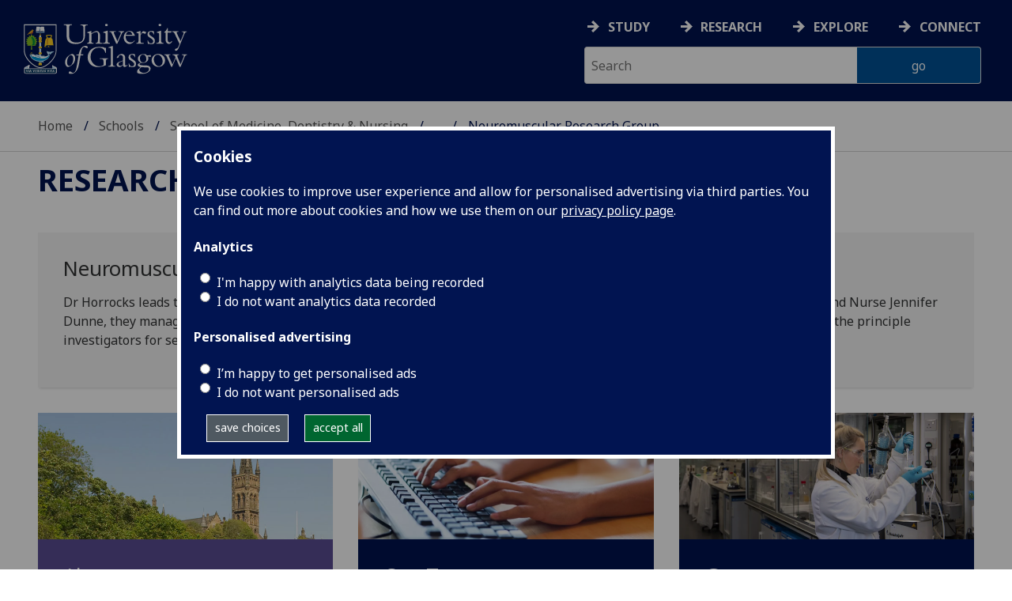

--- FILE ---
content_type: text/html; charset=UTF-8
request_url: https://www.gla.ac.uk/schools/medicine/research/childhealth/researchinterests/paediatricneurosciencesresearchgroup/neuromuscularresearchgroup/
body_size: 10467
content:
  <!doctype html>
<html class="no-js" lang="en">
  <head>
    <meta charset="utf-8">
	<meta name="viewport" content="width=device-width, initial-scale=1.0">
        <title>University of Glasgow - Schools - School of Medicine, Dentistry &amp; Nursing - Research - Child Health - Research Interests - Paediatric Neurosciences Research Group - Neuromuscular Research Group</title>
        <meta http-equiv="Content-Type" content="text/html; charset=utf-8" /><meta http-equiv="X-UA-Compatible" content="IE=EDGE" />
        <link rel="canonical" href="https://www.gla.ac.uk/schools/medicine/research/childhealth/researchinterests/paediatricneurosciencesresearchgroup/neuromuscularresearchgroup/" />
      	<!--standard meta tags-->
	
	    
  
	<!--twitter meta tags-->
	<meta name="twitter:card" content="summary_large_image" />
	<meta name="twitter:site" content="@UofGlasgow" />
	<meta name="twitter:creator" content="@UofGlasgow" />
    <!--opengraph meta tags-->
        
        
        
 
    <!--pagetype-->  
      	<meta name="pagetype" content="landing" />

      
<!-- navigation object : 3kHead -->
<!--icons-->
<meta name="mobile-web-app-capable" content="yes">
<meta name="theme-color" content="#003865">
<link rel="apple-touch-icon" sizes="128x128" href="/3t4/img/hd_hi.png">
<link rel="apple-touch-icon" sizes="64x64" href="/3t4/img/hd_small.png">
<link rel="stylesheet" type="text/css" media="print" href="https://www.gla.ac.uk/3t4/css/print.css" />
<!--<link media="screen" href="https://fonts.googleapis.com/css?family=Roboto+Slab:400,700&subset=cyrillic,cyrillic-ext,greek,greek-ext,latin-ext,vietnamese&display=swap" rel="stylesheet">-->
<!--<link media="screen" href="https://fonts.googleapis.com/css?family=PT+Sans:400,700&subset=cyrillic,cyrillic-ext,greek,greek-ext,latin-ext,vietnamese&display=swap" rel="stylesheet">-->
              <!--  <link rel="stylesheet" href="https://use.typekit.net/ogc2zcu.css"> -->
		<link rel="preload" as="style" media="screen" href="/3t4/css/font-awesome.min.css">

<script>
      var $function = {};
</script>

<script>
  var loaded = function(){document.body.style.visibility='visible';}
</script>

<noscript>
  <style>
    #leftNavlist nav ul li a,
    #leftNavlist nav ul li span {
      display: block;
    }

    #leftNav {
      width: 350px;
      box-shadow: 6px 0px 37px -9px rgba(0, 0, 0, 0.1);
      top: 128px;
    }

    #content-container {
      margin-top: 64px;
      padding: 3rem 3rem 1rem 3rem;
    }

    #main {
      margin-left: 350px;

    }

    .content_opener {
      display: initial !important;
    }

    body {
      visibility: visible !important;
    }
  </style>
  <link rel="stylesheet" type="text/css" media="screen" href="https://www.gla.ac.uk/3t4/css/noscript.css" />


</noscript>
<script>
  // Define dataLayer and the gtag function.
  window.dataLayer = window.dataLayer || [];
  function gtag(){dataLayer.push(arguments);}

var analytics_state = 'denied';
document.cookie.split(';').forEach(cook => {
        var currentCookie = cook.split('=');
        if(currentCookie[0].trim() == 'gu_analytics'){
            if(currentCookie[1].trim() == 'true'){
        analytics_state = 'granted';
    }
    }
    });

  gtag('consent', 'default', {
    'ad_storage': 'denied',
    'ad_user_data': 'denied',
    'ad_personalization': 'denied',
    'analytics_storage': analytics_state
  });

</script>
<!-- Google Tag Manager -->
<script>(function(w,d,s,l,i){w[l]=w[l]||[];w[l].push({'gtm.start':
new Date().getTime(),event:'gtm.js'});var f=d.getElementsByTagName(s)[0],
j=d.createElement(s),dl=l!='dataLayer'?'&l='+l:'';j.async=true;j.src=
'https://www.googletagmanager.com/gtm.js?id='+i+dl;f.parentNode.insertBefore(j,f);
})(window,document,'script','dataLayer','GTM-K4S47B4');</script>
<!-- End Google Tag Manager -->


            <base href="/schools/medicine/research/childhealth/researchinterests/paediatricneurosciencesresearchgroup/neuromuscularresearchgroup/">
                                </head>
<body style="visibility: hidden;" onload="loaded()">
    <!--noindex-->
              <div role="navigation" id="skip-to-content" aria-label="Skip to main content">
              <ul>
                <li>
              		<a href="#content-container">Skip to main content</a>
                 </li>
            	</ul>
          </div>
          <div role="complementary" aria-label="edit consent" id="editconsent" class="consent-switch">
            <p>
                <span class="consent-switch" id="consent-intro">The University of Glasgow uses cookies for analytics.
                Find out more about our <a href="https://www.gla.ac.uk/legal/privacy/">Privacy policy</a>.</span>
                <button class="button showsettings adjust-settings"  aria-label=" privacy settings"><img alt="settings icon" src="/3t4/img/cog-white.svg" class="consent-cog consent-switch"  aria-hidden="true" /><span class="consent-switch"> privacy settings</span></button>
                <button class="button showsettings accept-settings outside close consent-switch"  aria-label="accept"><span class="consent-switch">accept</span></button>
            </p>
        </div>
        <div id="gu-consent" role="complementary" aria-label="edit consent controls">
        <div id="consentinner">
        <h2>We use cookies</h2>
        <h3>Necessary cookies</h3>
        <p>Necessary cookies enable core functionality. The website cannot function properly without these cookies, and can only be disabled by changing your browser preferences.</p>
        <h3 id="analytics_cookies">Analytics cookies</h3>
        <p>Analytical cookies help us improve our website. We use Google Analytics. All data is anonymised.</p>
        <label for="analyticsallowed" class="switch" tabindex="0" >
        <span style="display:none;">Switch analytics</span> 
        <input aria-labelledby="analytics_cookies" name="analyticsallowed" data-cookie="gu_analytics" id="analyticsallowed" type="checkbox">
        <span class="slider round"></span>
        </label>
        <div class="status_wrapper">
        <span class="status analyticsallowed_status_on">ON</span>
        <span class="status analyticsallowed_status_off">OFF</span>
        </div>
        <h3 id="hotjar_cookies">Clarity</h3>
        <p>Clarity helps us to understand our users’ behaviour by visually representing their clicks, taps and scrolling. All data is anonymised.</p>
        <label for="hotjarallowed" class="switch" tabindex="0">
        <span style="display:none;">Switch clarity</span> 
        <input  aria-labelledby="hotjar_cookies" name="hotjarallowed" id="hotjarallowed" data-cookie="gu_hotjar" type="checkbox" >
        <span class="slider round"></span>
        </label>
        <div class="status_wrapper">
        <span class="status hotjarallowed_status_on">ON</span>
        <span class="status hotjarallowed_status_off">OFF</span>
        </div>

        <p><a href="https://www.gla.ac.uk/legal/privacy/">Privacy policy</a></p>
        <p><button class="showsettings close button">close</button></p>
        </div>
        </div>

	<div class="row" id="container">
			<div id="leftNav" class="show-for-small-only">
      			<div id="leftNavlist">

				<div id="search" style="display:none;">
<form action="//www.gla.ac.uk/search" method="get" id="cse-search-box-mobile">
	<input type="text" id="ssKeywordsMobile" name="query"  title="search" placeholder="Search" /><br />
	<input type="hidden" name="collection" value="staff-and-website-meta">
	<!--<input type="radio" /> Website
	<input type="radio" /> Courses
	<input type="radio" /> Staff<br />-->
	<input type="submit" name="submit"  title="submit" value="go" id="ssSubmitMobile" />
</form>	
                                  <div id="quickSearch">
                                  	
                                  </div>
				</div>
				<nav id="mainNav">
                  <ul id="toplevelnav"><!-- navigation object : 0k Leftnav level 4 trail --><!--noindex--><li><a href="/schools/medicine/research/childhealth/">Child Health</a></li><li><a href="/schools/medicine/research/childhealth/researchinterests/">Research Interests</a></li><li><a href="/schools/medicine/research/childhealth/researchinterests/paediatricneurosciencesresearchgroup/">Paediatric Neurosciences Research Group</a></li><li><a href="/schools/medicine/research/childhealth/researchinterests/paediatricneurosciencesresearchgroup/neuromuscularresearchgroup/">Neuromuscular Research Group</a></li><!--endnoindex--></ul><!-- navigation object : 0k LeftNav children/siblings --><!--noindex--><ul class="section-navigation-siblings"><li><a href="/schools/medicine/research/childhealth/researchinterests/paediatricneurosciencesresearchgroup/neuromuscularresearchgroup/ourstaff/">Our Staff</a></li><li><a href="/schools/medicine/research/childhealth/researchinterests/paediatricneurosciencesresearchgroup/neuromuscularresearchgroup/grants/">Grants</a></li><li><a href="/schools/medicine/research/childhealth/researchinterests/paediatricneurosciencesresearchgroup/neuromuscularresearchgroup/externalcollaborators/">External Collaborators</a></li><li><a href="/schools/medicine/research/childhealth/researchinterests/paediatricneurosciencesresearchgroup/neuromuscularresearchgroup/contactus/">Contact us</a></li><li><a href="/schools/medicine/research/childhealth/researchinterests/paediatricneurosciencesresearchgroup/neuromuscularresearchgroup/aboutus/">About us </a></li></ul><!--endnoindex-->
				</nav>
			</div>
		</div>
<div id="az" role="navigation" class="hide-for-small-only" aria-label="global navigation">
			<div id="azlinkscontainer" class="columns large-12 medium-12">
					<!-- navigation object : 3kGlobalNav -->
				<div id="searchrevealwrapper">
						<svg xmlns="http://www.w3.org/2000/svg" width="28px" height="28px" viewBox="0 0 20.39 20.24">
							<path  stroke="white" fill="white" d="M17.72,20.14l-4.79-4.79a8.36,8.36,0,1,1,2.54-2.61l4.82,4.82a1.17,1.17,0,0,1-.47,1.38l-0.72.72A1.19,1.19,0,0,1,17.72,20.14ZM13.93,8.35a5.58,5.58,0,1,0-5.58,5.58A5.57,5.57,0,0,0,13.93,8.35Z"></path>
						</svg>
				</div>
<!-- navigation object : 3kGlobalNav --><!--id:499580-->
<ul class="azlinks ">
<li><a href="/study/">Study</a></li>
<li><a href="/research/">Research</a></li>
<li><a href="/explore/">Explore</a></li>
<li><a href="/connect/">Connect</a></li>
</ul>
			</div>
			<div id="searchwrapper" class="columns large-6 medium-6">
						<form action="//www.gla.ac.uk/search" method="get" id="cse-search-box">
							<div class="row">
								<div class="columns large-8 medium-8" id="ssKeywordsContainer">
									<input type="text" id="ssKeywords" name="query" placeholder="Search" title="search" />
								</div>
								<input type="hidden" name="collection" value="staff-and-website-meta">

								<!--<input type="radio" /> Website

								<input type="radio" /> Courses

								<input type="radio" /> Staff<br />-->
								<div class="columns large-4 medium-4" id="ssSubmitContainer">
									<input type="submit" name="submit"  title="submit" value="go" id="ssSubmit" />
								</div>
							</div>
						</form>	
					</div>
				</div>


		<div id="main">
			<div id="main-inner" class="row">
				<div  id="header" class="columns large-12 medium-12 small-12">
					<div id="mobile-nav" class="show-for-small-only">
						<div class="menu-control-container" id="search-menu-container-mobile">
							<a class="open-search" tabindex="0" id="open-search-mobile" aria-label="open search" role="button">
						<svg xmlns="http://www.w3.org/2000/svg" viewBox="0 0 20.39 20.24">
                          <path   stroke="white" fill="white" d="M17.72,20.14l-4.79-4.79a8.36,8.36,0,1,1,2.54-2.61l4.82,4.82a1.17,1.17,0,0,1-.47,1.38l-0.72.72A1.19,1.19,0,0,1,17.72,20.14ZM13.93,8.35a5.58,5.58,0,1,0-5.58,5.58A5.57,5.57,0,0,0,13.93,8.35Z"><title>Search icon</title></path>
						</svg>

							</a>
						</div>
						<div class="menu-control-container" id="close-menu-container-mobile" style="display:none;">
							<a class="close-menu" tabindex="0" id="close-menu-mobile" aria-label="close menu" role="button">
								<svg xmlns="http://www.w3.org/2000/svg" viewBox="0 0 24.1 24.1">
									<path  stroke="white" fill="white" d="M16.32,12L23.8,4.57a1,1,0,0,0,0-1.42L21,0.3a1,1,0,0,0-1.42,0L12,7.78,4.57,0.3A1,1,0,0,0,3.14.3L0.3,3.15a1,1,0,0,0,0,1.42L7.78,12,0.3,19.53A1,1,0,0,0,.3,21L3.14,23.8a1,1,0,0,0,1.42,0L12,16.32l7.48,7.48a1,1,0,0,0,1.42,0L23.8,21a1,1,0,0,0,0-1.42Z"><title>Close menu icon</title></path>
								</svg>
							</a>
						</div>
						<div class="menu-control-container" id="open-menu-container-mobile">
							<a class="open-menu" tabindex="0" id="open-menu-mobile" aria-label="open menu" role="button">
								<svg xmlns="http://www.w3.org/2000/svg" viewBox="0 0 20 20">
									<rect  stroke="white" fill="white" width="20" height="4"><title>Menu icon bar 1</title></rect>
									<rect  stroke="white" fill="white" width="20" height="4" y="8"><title>Menu icon bar 2</title></rect>
									<rect  stroke="white" fill="white" width="20" height="4" y="16"><title>Menu icon bar 3</title></rect>
								</svg>

							</a>
						</div>
					</div>
                                                                          
					<div id="header-logo">
                      <a href="https://www.gla.ac.uk" aria-label="University of Glasgow homepage">
                        <img id="small-logo" width="295" height="64" src="/3t4/img/ug-keyline.svg" class="hide-for-large-only" alt="University of Glasgow logo small" />
                        <img id="large-logo" width="210" height="66" src="/3t4/img/ug-keyline-large.svg" alt="University of Glasgow logo" class="hide-for-small-only double" />
                     </a>
					</div>

					<div id="breadcrumbs" role="navigation" aria-label="breadcrumbs">
						<ul class="clearfix">
                                                  <!-- breadcrumbs --> <li><a href="/">Home</a></li><li><a href="/schools/">Schools</a></li><li><a href="/schools/medicine/">School of Medicine, Dentistry &amp; Nursing</a></li><li><a href="/schools/medicine/research/">Research</a></li><li><a href="/schools/medicine/research/childhealth/">Child Health</a></li><li><a href="/schools/medicine/research/childhealth/researchinterests/">Research Interests</a></li><li><a href="/schools/medicine/research/childhealth/researchinterests/paediatricneurosciencesresearchgroup/">Paediatric Neurosciences Research Group</a></li><li>Neuromuscular Research Group</li>
						</ul>
					</div>
				</div>
<!--endnoindex-->
				<div id="content-container">
                  <div id="content-container-inner" class="row">
					<!--content starts here-->
                                  <!--section header-->
                                  <div id="section-header" class="columns large-12 medium-12 small-12 main-feature" role="banner">
					<h1><!-- section heading --><a href="/schools/medicine/research/">Research</a></h1>
                                                        
				</div>
<div id="section-navigation" class="columns large-3 medium-3 hide-for-small-only" style="display:none" data-sticky-container role="navigation" aria-label="section navigation">
  <div id="section-navigation-inner" class="sticky" data-margin-top="12" data-margin-bottom="2" data-sticky data-anchor="content-container-inner">
    <div id="section-navigation-inner-ul-wrapper">
<ul id="toplevelnavtrail"><!-- navigation object : 0k Leftnav level 4 trail --><!--noindex--><li><a href="/schools/medicine/research/childhealth/">Child Health</a></li><li><a href="/schools/medicine/research/childhealth/researchinterests/">Research Interests</a></li><li><a href="/schools/medicine/research/childhealth/researchinterests/paediatricneurosciencesresearchgroup/">Paediatric Neurosciences Research Group</a></li><li><a href="/schools/medicine/research/childhealth/researchinterests/paediatricneurosciencesresearchgroup/neuromuscularresearchgroup/">Neuromuscular Research Group</a></li><!--endnoindex--></ul><!-- navigation object : 0k LeftNav children/siblings --><!--noindex--><ul class="section-navigation-siblings"><li><a href="/schools/medicine/research/childhealth/researchinterests/paediatricneurosciencesresearchgroup/neuromuscularresearchgroup/ourstaff/">Our Staff</a></li><li><a href="/schools/medicine/research/childhealth/researchinterests/paediatricneurosciencesresearchgroup/neuromuscularresearchgroup/grants/">Grants</a></li><li><a href="/schools/medicine/research/childhealth/researchinterests/paediatricneurosciencesresearchgroup/neuromuscularresearchgroup/externalcollaborators/">External Collaborators</a></li><li><a href="/schools/medicine/research/childhealth/researchinterests/paediatricneurosciencesresearchgroup/neuromuscularresearchgroup/contactus/">Contact us</a></li><li><a href="/schools/medicine/research/childhealth/researchinterests/paediatricneurosciencesresearchgroup/neuromuscularresearchgroup/aboutus/">About us </a></li></ul><!--endnoindex-->
    </div>
  </div>
				</div>
<main id="main-content-wrapper" class="columns large-12 medium-12 small-12"><!--noindex-->
<!--navigation tile wrapper-->
<div class="large-6 medium-6 columns tileContainer isplain" data-contentid="808176" data-contentname="tile-Neuromuscular Research Group" data-modified="16/08/2022" data-noimage="true" data-colspan="12">
  <!--navigation tile plain-->
  <div data-equalizer-watch="tileRow" class="tile panel contentPanel jumpLink alt solid block singleContentElement plain TileBackgroundAlt3 light-grey">
    <div class="text tileText search" >
      <h2>Neuromuscular Research Group</h2>
      Dr Horrocks leads the Paediatric Neuromuscular Service at the Royal Hospital for Children in Glasgow. Together with Dr Joseph and Nurse Jennifer Dunne, they manage the over-all care of patients with neuromuscular conditions through-out the West of Scotland. They are also the principle investigators for several clinical research trials based at the Clinical Research facility in Glasgow, QEUH. 

    </div>
  </div>
  <!--end navigation tile plain-->
</div>
<!--end navigation wrapper-->
<!--endnoindex--><!--noindex-->
<!--navigation tile wrapper-->
<div data-contentid="808178" data-contentname="tile-About us" data-modified="16/08/2022" class="large-4 medium-6 columns tileContainer" data-colspan="4">
    <!--navigation tile-->
    <div data-equalizer-watch="tileRow" class="panel tile tile01 contentPanel promo singleContentElement TileBackgroundLavender lavender">
    <!--navigation tile image-->
    <div class="image tileImage" style="">
			
<img loading="lazy" data-src="https://cfmnsugzia.cloudimg.io/www.gla.ac.uk/media/Media_532785_smxx.jpg?width=1400&force_format=webp" alt="University of Glasgow Main Building from Kelvinbridge" class="lazy " title="" width="700" height="300" style="width : 700px; height : 300px; " />
    </div>
    <!--end navigation tile image-->
    <!--navigation tile text-->
    <div class="text tileText">
        <h2>
            About us
        </h2>
        
          
    </div>
    <!--end navigation tile text-->
</div>
  
<!--end navigation tile-->
</div>
<!--end navigation tile wrapper-->
<!--endnoindex--><!--noindex-->
<!--navigation tile wrapper-->
<div data-contentid="808179" data-contentname="tile- Our staff" data-modified="16/08/2022" class="large-4 medium-6 columns tileContainer" data-colspan="4">
    <!--navigation tile-->
    <div data-equalizer-watch="tileRow" class="panel tile tile01 contentPanel promo singleContentElement TileBackgroundDefault">
    <!--navigation tile image-->
    <div class="image tileImage" style="">
			
<img loading="lazy" data-src="https://cfmnsugzia.cloudimg.io/www.gla.ac.uk/media/Media_321099_smxx.jpg?width=1400&force_format=webp" alt="Online learning" class="lazy " title="" width="700" height="300" style="width : 700px; height : 300px; " />
    </div>
    <!--end navigation tile image-->
    <!--navigation tile text-->
    <div class="text tileText">
        <h2>
            <a href="/schools/medicine/research/childhealth/researchinterests/paediatricneurosciencesresearchgroup/neuromuscularresearchgroup/ourstaff/#d.en.799552">Our Team</a>
        </h2>
        
          
    </div>
    <!--end navigation tile text-->
</div>
  
<!--end navigation tile-->
</div>
<!--end navigation tile wrapper-->
<!--endnoindex--><!--noindex-->
<!--navigation tile wrapper-->
<div data-contentid="808181" data-contentname="tile- Grants" data-modified="16/08/2022" class="large-4 medium-6 columns tileContainer" data-colspan="4">
    <!--navigation tile-->
    <div data-equalizer-watch="tileRow" class="panel tile tile01 contentPanel promo singleContentElement TileBackgroundDefault">
    <!--navigation tile image-->
    <div class="image tileImage" style="">
			
<img loading="lazy" data-src="https://cfmnsugzia.cloudimg.io/www.gla.ac.uk/media/Media_334734_smxx.jpg?width=1400&force_format=webp" alt="S student researcher working in a lab with equipment" class="lazy " title="" width="700" height="300" style="width : 700px; height : 300px; " />
    </div>
    <!--end navigation tile image-->
    <!--navigation tile text-->
    <div class="text tileText">
        <h2>
            Grants
        </h2>
        
          
    </div>
    <!--end navigation tile text-->
</div>
  
<!--end navigation tile-->
</div>
<!--end navigation tile wrapper-->
<!--endnoindex--><!--noindex-->
<!--navigation tile wrapper-->
<div data-contentid="808180" data-contentname="tile-External collaborators" data-modified="16/08/2022" class="large-4 medium-6 columns tileContainer" data-colspan="4">
    <!--navigation tile-->
    <div data-equalizer-watch="tileRow" class="panel tile tile01 contentPanel promo singleContentElement TileBackgroundLeaf leaf">
    <!--navigation tile image-->
    <div class="image tileImage" style="">
			
<img loading="lazy" data-src="https://cfmnsugzia.cloudimg.io/www.gla.ac.uk/media/Media_334663_smxx.jpg?width=1400&force_format=webp" alt="SECC, The Hydro & Clydeport crane" class="lazy " title="" width="700" height="300" style="width : 700px; height : 300px; " />
    </div>
    <!--end navigation tile image-->
    <!--navigation tile text-->
    <div class="text tileText">
        <h2>
            External Collaborators
        </h2>
        
          
    </div>
    <!--end navigation tile text-->
</div>
  
<!--end navigation tile-->
</div>
<!--end navigation tile wrapper-->
<!--endnoindex-->	<!--content ends here-->

<div style="clear:both;"></div>
<!--end content-container-inner-->
</main>
<!--end content-container-->
</div>
				</div>
				<footer class="row">
          <!--noindex-->
					<div id="btt" class="row">
						<a href="#" id="backtotop">Back to the top</a>
					</div>
					<div id="footerContact" class="row">
						<!-- navigation object : 3k footer global --><div class="columns large-3 medium-3 small-12">
<h2><a href="/study/">STUDY</a></h2>
<ul>
<li><a href="/subjects/">Subjects A-Z</a></li>
<li><a href="/undergraduate/">Undergraduate</a></li>
<li><a href="/postgraduate/">Postgraduate</a></li>
<li><a href="/study/online/">Online study</a></li>
<li><a href="/study/short/">Short courses</a></li>
<li><a href="/international/">International students</a></li>
<li><a href="/study/studentlife/">Student life</a></li>
<li><a href="/scholarships/">Scholarships and&nbsp;funding</a></li>
<li><a href="/explore/visit/">Visit us / Open Days</a></li>
</ul>
</div>
<div class="columns large-3 medium-3 small-12">
<h2><a href="/research/">RESEARCH</a></h2>
<ul>
<li><a href="/research/az/">Research units A-Z</a></li>
<li><a href="/postgraduate/research/">Research opportunities A-Z</a></li>
<li><a href="/research/beacons/">Glasgow Research Beacons</a></li>
<li><a href="/research/strategy/">Research strategy &amp; policies</a></li>
<li>Research excellence</li>
<li><a href="/research/ourresearchenvironment/">Our research environment</a></li>
</ul>
</div>
<div class="columns large-3 medium-3 small-12">
<h2><a href="/explore/">EXPLORE</a></h2>
<ul>
<li><a href="/explore/meetglasgow/">Meet World Changing Glasgow</a></li>
<li><a href="/study/studentlife/glasgow/">City of Glasgow</a></li>
<li><a href="/explore/visit/">Visit us</a></li>
<li><a href="/explore/accessibility/">Accessibility</a></li>
<li><a href="/explore/maps/">Maps and travel</a></li>
<li><a href="/news/">News</a>&nbsp;</li>
<li><a href="/events/">Events</a></li>
<li><a href="/schools/">Schools</a></li>
<li><a href="/colleges/">Colleges</a></li>
<li><a href="/myglasgow/services/">Services</a></li>
<li><a href="/myglasgow/library/">Library</a></li>
<li><a href="/explore/strategies/">University strategies</a></li>
</ul>
</div>
<div class="columns large-3 medium-3 small-12">
<h2><a href="/connect/">CONNECT</a></h2>
<ul>
<li><a href="/stafflist/">Staff A-Z</a></li>
<li><a href="/alumni/">Information for our alumni</a></li>
<li><a href="/connect/supportus/">Support us</a></li>
<li><a href="/connect/businessandinnovation/">Business &amp; innovation</a></li>
<li><a href="/connect/publicengagement/">Community and public engagement</a></li>
<li><a href="/study/studentlife/askastudent/">Ask a student</a></li>
<li><a href="/connect/complaints/">Complaints</a></li>
</ul>
<h2><a href="https://jobs.gla.ac.uk/">JOBS AT GLASGOW</a></h2>
<ul>
<li><a href="https://jobs.gla.ac.uk/">Current vacancies</a></li>
</ul>
</div>
					</div>
                  <div id="footerNav" class="row">
						<div class="columns large-3 medium-6 small-12">
							                          <p><a href="/"><img loading="lazy" src="/3t4/img/marque.svg" width="225" height="70" style="height:70px; width:auto" alt="University of Glasgow" />
                            </a></p>
													<!-- navigation object : social --><ul class="social list-inline">
    <li class="facebook">
        <a href="https://www.facebook.com/UofGlasgow">
            <img loading="lazy" src="/3t4/img/fb.svg" width="40" height="40" alt="Facebook">
        </a>
    </li>
    <li class="bluesky">
        <a href="https://bsky.app/profile/uofglasgow.bsky.social">
            <img loading="lazy" src="/3t4/img/bluesky.svg" width="40" height="40" alt="Bluesky">
        </a>
    </li>
    <li class="instagram">
        <a href="https://www.instagram.com/uofglasgow/">
            <img loading="lazy" src="/3t4/img/inst.svg" width="40" height="40" alt="Instagram">
        </a>
    </li>
    <li class="youtube">
        <a href="https://www.youtube.com/uofglasgow">
            <img loading="lazy" src="/3t4/img/yt.svg" width="40" height="40" alt="YouTube">
        </a>
    </li>

   <li class="twitter">
        <a href="https://twitter.com/UofGlasgow">
            <img loading="lazy" src="/3t4/img/tw.svg" width="40" height="40" alt="Twitter">
        </a>
    </li>

 <li class="tiktok">
        <a href="https://www.tiktok.com/@uofglasgow">
            <img loading="lazy" src="/3t4/img/tiktok.svg" width="40" height="40" alt="tiktok">
        </a>
    </li>

<li class="Linkedin">
        <a href="https://www.linkedin.com/school/university-of-glasgow/">
            <img loading="lazy" src="/3t4/img/linkedin.svg" width="40" height="40" alt="Linkedin">
        </a>
    </li>


</ul>


<ul class="social list-inline">
    <li class="bilibili">
        <a href="https://space.bilibili.com/605694153/">
            <img loading="lazy" src="/3t4/img/bililbili.svg" width="40" height="40" alt="bilibili">
        </a>
    </li>
    <li class="little-red-book">
        <a href="https://www.xiaohongshu.com/user/profile/6276aff4000000002102065b">
            <img loading="lazy" src="/3t4/img/little-red-book.svg" width="40" height="40" alt="Little Red Book">
        </a>
    </li>
    <li class="wechat">
        <a href="https://mp.weixin.qq.com/mp/profile_ext?action=home&__biz=MzI4NzIwNzM2MQ==#wechat_redirect">
            <img loading="lazy" src="/3t4/img/wechat.svg" width="40" height="40" alt="WeChat">
        </a>
    </li>
    <li class="weibo">
        <a href="https://weibo.com/u/2859621674">
            <img loading="lazy" src="/3t4/img/weibo.svg" width="40" height="40" alt="Weibo">
        </a>
    </li>
</ul>
                          <p>The University of Glasgow is a registered Scottish charity: Registration Number SC004401</p>
						</div>
						<div class="columns large-3 medium-3 small-12">
        <h2><!-- section heading --><a href="/schools/medicine/research/">Research</a></h2>
				<!-- navigation object : xk Additional footer content -->
        <ul><li><a href="/schools/medicine/research/contact/">Contact us</a></li></ul>						</div>
						<div class="columns large-3 medium-3 small-12">
							<h2>Legal</h2>
<ul>
                        <li><a href="/legal/accessibility/">Accessibility statement</a></li>
                        <li><a href="/foi/">Freedom of information</a></li>
                        <li><a href="/legal/freedomofinformation/foipublicationscheme/">FOI publication scheme</a></li>
                        <li><a href="/legal/modernslaveryact/">Modern Slavery Statement</a></li>
                        <li><a href="/legal/privacy/">Privacy and cookies</a></li>
                        <li><a href="/legal/termsofuse/">Terms of use</a></li>
                    </ul>
						</div>
						<div class="columns large-3 medium-3 small-12">
<h2>Current students</h2>
<ul>
  <li><a href="/myglasgow/students/">MyGlasgow Students</a></li>
</ul>
<h2>Staff</h2>
<ul>
  <li><a href="/myglasgow/staff/">MyGlasgow Staff</a></li>
</ul>
						</div>
            <div class="columns large-6 medium-6 small-12"></div>
            <div class="columns large-6 medium-6 small-12">
              <!--badges-->
              <div class="row">
<div class="columns large-6 medium-6 small-12">
</div>
<div class="columns large-6 medium-6 small-12" id="footer-badges">
<a id="uoty" href="https://www.gla.ac.uk/myglasgow/sexual-violence-harassment-support/">
        <picture>
            <source srcset="/3t4/img/svh.webp" type="image/webp">
            <source srcset="/3t4/img/svh.png" type="image/png"> 
            <img id="footer-badge" src="/3t4/img/svh.webp" width="700" height="300" alt="together against gender-based violence">
        </picture> 
        </a><br />
<!--<a href="#">
        <picture>
            <source srcset="/3t4/img/scottish-university-of-the-year-2024.webp" type="image/webp">
            <source srcset="/3t4/img/scottish-university-of-the-year-2024.png" type="image/png"> 
            <img id="footer-badge" src="/3t4/img/scottish-university-of-the-year-2024.webp" alt="University of the Year 2024">
        </picture> 
</a>-->
</div>
</div>
            </div>   
					</div>

					<!--endnoindex-->
				</footer>
			</div>
		</div>

	</div>
	
<!-- navigation object : 3kFooterScripts -->					<link rel="stylesheet" type="text/css" media="screen" href="https://www.gla.ac.uk/3t4/css/main.css?_=1768925209" />
				    <script src="https://www.gla.ac.uk/3t4/js/main.min.js?_=1768925206"></script>
    <script>
document.addEventListener("DOMContentLoaded", function () {loaded()});
</script>


  </body>
</html>

--- FILE ---
content_type: application/javascript
request_url: https://www.gla.ac.uk/3t4/js/main.min.js?_=1768925206
body_size: 116145
content:
/*! For license information please see main.min.js.LICENSE.txt */
!function(){var $,X,ee,te,ne={62:function($,X,ee){"use strict";ee(629)("trimLeft",(function($){return function trimLeft(){return $(this,1)}}),"trimStart")},107:function($,X,ee){"use strict";var te=ee(4228),ne=ee(3048),re="number";$.exports=function($){if("string"!==$&&$!==re&&"default"!==$)throw TypeError("Incorrect hint");return ne(te(this),$!=re)}},128:function($){$.exports=function($){try{return{e:!1,v:$()}}catch($){return{e:!0,v:$}}}},157:function($,X,ee){var te=ee(7087),ne=Math.max,re=Math.min;$.exports=function($,X){return($=te($))<0?ne($+X,0):re($,X)}},177:function($,X,ee){"use strict";var te=ee(2127),ne=ee(1485),re=ee(8942),ie="startsWith",oe=""[ie];te(te.P+te.F*ee(5203)(ie),"String",{startsWith:function startsWith($){var X=re(this,$,ie),ee=ne(Math.min(arguments.length>1?arguments[1]:void 0,X.length)),te=String($);return oe?oe.call(X,te,ee):X.slice(ee,ee+te.length)===te}})},210:function($,X,ee){var te=ee(2127);te(te.S,"Number",{MAX_SAFE_INTEGER:9007199254740991})},237:function($,X,ee){for(var te,ne=ee(7526),re=ee(3341),ie=ee(4415),oe=ie("typed_array"),ae=ie("view"),se=!(!ne.ArrayBuffer||!ne.DataView),ce=se,le=0,ue="Int8Array,Uint8Array,Uint8ClampedArray,Int16Array,Uint16Array,Int32Array,Uint32Array,Float32Array,Float64Array".split(",");le<9;)(te=ne[ue[le++]])?(re(te.prototype,oe,!0),re(te.prototype,ae,!0)):ce=!1;$.exports={ABV:se,CONSTR:ce,TYPED:oe,VIEW:ae}},333:function($,X,ee){ee(7209)("Uint8",1,(function($){return function Uint8ClampedArray(X,ee,te){return $(this,X,ee,te)}}),!0)},341:function($,X,ee){"use strict";var te=ee(5411),ne=ee(4228),re=ee(9190),ie=ee(8828),oe=ee(1485),ae=ee(2535),se=ee(9600),ce=ee(9448),le=Math.min,ue=[].push,de="split",he="length",fe="lastIndex",pe=4294967295,me=!ce((function(){RegExp(pe,"y")}));ee(9228)("split",2,(function($,X,ee,ce){var ge;return ge="c"=="abbc"[de](/(b)*/)[1]||4!="test"[de](/(?:)/,-1)[he]||2!="ab"[de](/(?:ab)*/)[he]||4!="."[de](/(.?)(.?)/)[he]||"."[de](/()()/)[he]>1||""[de](/.?/)[he]?function($,X){var ne=String(this);if(void 0===$&&0===X)return[];if(!te($))return ee.call(ne,$,X);for(var re,ie,oe,ae=[],ce=($.ignoreCase?"i":"")+($.multiline?"m":"")+($.unicode?"u":"")+($.sticky?"y":""),le=0,de=void 0===X?pe:X>>>0,me=new RegExp($.source,ce+"g");(re=se.call(me,ne))&&!((ie=me[fe])>le&&(ae.push(ne.slice(le,re.index)),re[he]>1&&re.index<ne[he]&&ue.apply(ae,re.slice(1)),oe=re[0][he],le=ie,ae[he]>=de));)me[fe]===re.index&&me[fe]++;return le===ne[he]?!oe&&me.test("")||ae.push(""):ae.push(ne.slice(le)),ae[he]>de?ae.slice(0,de):ae}:"0"[de](void 0,0)[he]?function($,X){return void 0===$&&0===X?[]:ee.call(this,$,X)}:ee,[function split(ee,te){var ne=$(this),re=null==ee?void 0:ee[X];return void 0!==re?re.call(ee,ne,te):ge.call(String(ne),ee,te)},function($,X){var te=ce(ge,$,this,X,ge!==ee);if(te.done)return te.value;var se=ne($),ue=String(this),de=re(se,RegExp),he=se.unicode,fe=(se.ignoreCase?"i":"")+(se.multiline?"m":"")+(se.unicode?"u":"")+(me?"y":"g"),ve=new de(me?se:"^(?:"+se.source+")",fe),ye=void 0===X?pe:X>>>0;if(0===ye)return[];if(0===ue.length)return null===ae(ve,ue)?[ue]:[];for(var we=0,_e=0,be=[];_e<ue.length;){ve.lastIndex=me?_e:0;var Se,ke=ae(ve,me?ue:ue.slice(_e));if(null===ke||(Se=le(oe(ve.lastIndex+(me?0:_e)),ue.length))===we)_e=ie(ue,_e,he);else{if(be.push(ue.slice(we,_e)),be.length===ye)return be;for(var Ee=1;Ee<=ke.length-1;Ee++)if(be.push(ke[Ee]),be.length===ye)return be;_e=we=Se}}return be.push(ue.slice(we)),be}]}))},345:function($,X,ee){var te=ee(2127);te(te.S,"Math",{sign:ee(3733)})},366:function($,X,ee){"use strict";ee.d(X,{A:function(){return Scrollpage}});var te=ee(2410);ee(4309);class Scrollpage{constructor(){if(this.adjustedelements=[...document.querySelectorAll("\n            #header,\n            #header-logo,\n            #leftNavIcons,\n            #az,\n            #large-logo,\n            #small-logo,\n            .large-logo,\n            .small-logo,\n            #section-header,\n            #searchwrapper,\n            #searchrevealwrapper,\n            #azlinkscontainer,\n            .add-to-shortlist\n        ")],document.getElementById("section-header-custom")){const $=document.getElementById("section-header-custom");0==$.textContent.trim().length&&($.innerHTML=`<h2>${te.A.sectionname()}</h2>`)}te.A.isinternal()?this.minimizeheader():this.scrollevent()}maximizeheader(){if(this.adjustedelements.forEach(($=>{$.classList.remove("scrolled")})),document.getElementById("searchwrapper")&&document.getElementById("searchwrapper").removeAttribute("style"),document.getElementById("section-header-custom-appended")){const $=document.getElementById("section-header-custom-appended");$.parentNode.removeChild($),document.getElementById("section-header-custom").style.display="block"}}minimizeheader(){if(this.adjustedelements.forEach(($=>{$.classList.add("scrolled")})),document.getElementById("section-header-custom")){const $=document.getElementById("section-header-custom").textContent;!document.getElementById("section-header-custom-appended")&&document.getElementById("section-header")&&(document.getElementById("section-header").querySelector("h1").insertAdjacentHTML("beforeend",`\n                <span id="section-header-custom-appended">/ ${$}</span>\n            `),document.getElementById("section-header-custom").style.display="none")}}scrollevent(){let $=window.pageYOffset,X=!1;$>0?this.minimizeheader():this.maximizeheader(),window.addEventListener("scroll",(()=>{$=window.pageYOffset,X||(window.requestAnimationFrame((()=>{$>0?this.minimizeheader():this.maximizeheader(),X=!1})),X=!0)}))}}},489:function($,X,ee){var te=ee(7967).f,ne=Function.prototype,re=/^\s*function ([^ (]*)/,ie="name";ie in ne||ee(1763)&&te(ne,ie,{configurable:!0,get:function(){try{return(""+this).match(re)[1]}catch($){return""}}})},521:function($,X,ee){"use strict";ee(629)("trimRight",(function($){return function trimRight(){return $(this,2)}}),"trimEnd")},571:function($,X,ee){var te=ee(2127),ne=ee(2738);te(te.G+te.F*(parseInt!=ne),{parseInt:ne})},627:function($,X,ee){var te=ee(7917),ne=ee(8270),re=ee(766)("IE_PROTO"),ie=Object.prototype;$.exports=Object.getPrototypeOf||function($){return $=ne($),te($,re)?$[re]:"function"==typeof $.constructor&&$ instanceof $.constructor?$.constructor.prototype:$ instanceof Object?ie:null}},629:function($,X,ee){var te=ee(2127),ne=ee(3344),re=ee(9448),ie=ee(832),oe="["+ie+"]",ae=RegExp("^"+oe+oe+"*"),se=RegExp(oe+oe+"*$"),exporter=function($,X,ee){var ne={},oe=re((function(){return!!ie[$]()||"​"!="​"[$]()})),ae=ne[$]=oe?X(ce):ie[$];ee&&(ne[ee]=ae),te(te.P+te.F*oe,"String",ne)},ce=exporter.trim=function($,X){return $=String(ne($)),1&X&&($=$.replace(ae,"")),2&X&&($=$.replace(se,"")),$};$.exports=exporter},660:function($,X,ee){var te=ee(2127);te(te.G+te.W+te.F*!ee(237).ABV,{DataView:ee(8032).DataView})},762:function($,X,ee){var te=ee(4848),ne=ee(7574)("iterator"),re=ee(906);$.exports=ee(6094).getIteratorMethod=function($){if(null!=$)return $[ne]||$["@@iterator"]||re[te($)]}},766:function($,X,ee){var te=ee(4556)("keys"),ne=ee(4415);$.exports=function($){return te[$]||(te[$]=ne($))}},832:function($){$.exports="\t\n\v\f\r   ᠎             　\u2028\u2029\ufeff"},906:function($){$.exports={}},923:function($,X,ee){var te=ee(2127),ne=ee(6094),re=ee(9448);$.exports=function($,X){var ee=(ne.Object||{})[$]||Object[$],ie={};ie[$]=X(ee),te(te.S+te.F*re((function(){ee(1)})),"Object",ie)}},935:function($,X,ee){var te=ee(2127);te(te.S,"Object",{create:ee(4719)})},957:function($,X,ee){"use strict";ee(629)("trim",(function($){return function trim(){return $(this,3)}}))},1060:function($,X){X.f=Object.getOwnPropertySymbols},1104:function($,X,ee){var te=ee(2127),ne=ee(627),re=ee(4228);te(te.S,"Reflect",{getPrototypeOf:function getPrototypeOf($){return ne(re($))}})},1158:function($,X,ee){"use strict";var te=ee(4228);$.exports=function(){var $=te(this),X="";return $.global&&(X+="g"),$.ignoreCase&&(X+="i"),$.multiline&&(X+="m"),$.unicode&&(X+="u"),$.sticky&&(X+="y"),X}},1196:function($){!function(){"use strict";$.exports={polyfill:function polyfill(){var $=window,X=document;if(!("scrollBehavior"in X.documentElement.style)||!0===$.__forceSmoothScrollPolyfill__){var ee=$.HTMLElement||$.Element,te={scroll:$.scroll||$.scrollTo,scrollBy:$.scrollBy,elementScroll:ee.prototype.scroll||scrollElement,scrollIntoView:ee.prototype.scrollIntoView},ne=$.performance&&$.performance.now?$.performance.now.bind($.performance):Date.now,re=function isMicrosoftBrowser($){return new RegExp(["MSIE ","Trident/","Edge/"].join("|")).test($)}($.navigator.userAgent)?1:0;$.scroll=$.scrollTo=function(){void 0!==arguments[0]&&(!0!==shouldBailOut(arguments[0])?smoothScroll.call($,X.body,void 0!==arguments[0].left?~~arguments[0].left:$.scrollX||$.pageXOffset,void 0!==arguments[0].top?~~arguments[0].top:$.scrollY||$.pageYOffset):te.scroll.call($,void 0!==arguments[0].left?arguments[0].left:"object"!=typeof arguments[0]?arguments[0]:$.scrollX||$.pageXOffset,void 0!==arguments[0].top?arguments[0].top:void 0!==arguments[1]?arguments[1]:$.scrollY||$.pageYOffset))},$.scrollBy=function(){void 0!==arguments[0]&&(shouldBailOut(arguments[0])?te.scrollBy.call($,void 0!==arguments[0].left?arguments[0].left:"object"!=typeof arguments[0]?arguments[0]:0,void 0!==arguments[0].top?arguments[0].top:void 0!==arguments[1]?arguments[1]:0):smoothScroll.call($,X.body,~~arguments[0].left+($.scrollX||$.pageXOffset),~~arguments[0].top+($.scrollY||$.pageYOffset)))},ee.prototype.scroll=ee.prototype.scrollTo=function(){if(void 0!==arguments[0])if(!0!==shouldBailOut(arguments[0])){var $=arguments[0].left,X=arguments[0].top;smoothScroll.call(this,this,void 0===$?this.scrollLeft:~~$,void 0===X?this.scrollTop:~~X)}else{if("number"==typeof arguments[0]&&void 0===arguments[1])throw new SyntaxError("Value could not be converted");te.elementScroll.call(this,void 0!==arguments[0].left?~~arguments[0].left:"object"!=typeof arguments[0]?~~arguments[0]:this.scrollLeft,void 0!==arguments[0].top?~~arguments[0].top:void 0!==arguments[1]?~~arguments[1]:this.scrollTop)}},ee.prototype.scrollBy=function(){void 0!==arguments[0]&&(!0!==shouldBailOut(arguments[0])?this.scroll({left:~~arguments[0].left+this.scrollLeft,top:~~arguments[0].top+this.scrollTop,behavior:arguments[0].behavior}):te.elementScroll.call(this,void 0!==arguments[0].left?~~arguments[0].left+this.scrollLeft:~~arguments[0]+this.scrollLeft,void 0!==arguments[0].top?~~arguments[0].top+this.scrollTop:~~arguments[1]+this.scrollTop))},ee.prototype.scrollIntoView=function(){if(!0!==shouldBailOut(arguments[0])){var ee=function findScrollableParent($){for(;$!==X.body&&!1===isScrollable($);)$=$.parentNode||$.host;return $}(this),ne=ee.getBoundingClientRect(),re=this.getBoundingClientRect();ee!==X.body?(smoothScroll.call(this,ee,ee.scrollLeft+re.left-ne.left,ee.scrollTop+re.top-ne.top),"fixed"!==$.getComputedStyle(ee).position&&$.scrollBy({left:ne.left,top:ne.top,behavior:"smooth"})):$.scrollBy({left:re.left,top:re.top,behavior:"smooth"})}else te.scrollIntoView.call(this,void 0===arguments[0]||arguments[0])}}function scrollElement($,X){this.scrollLeft=$,this.scrollTop=X}function shouldBailOut($){if(null===$||"object"!=typeof $||void 0===$.behavior||"auto"===$.behavior||"instant"===$.behavior)return!0;if("object"==typeof $&&"smooth"===$.behavior)return!1;throw new TypeError("behavior member of ScrollOptions "+$.behavior+" is not a valid value for enumeration ScrollBehavior.")}function hasScrollableSpace($,X){return"Y"===X?$.clientHeight+re<$.scrollHeight:"X"===X?$.clientWidth+re<$.scrollWidth:void 0}function canOverflow(X,ee){var te=$.getComputedStyle(X,null)["overflow"+ee];return"auto"===te||"scroll"===te}function isScrollable($){var X=hasScrollableSpace($,"Y")&&canOverflow($,"Y"),ee=hasScrollableSpace($,"X")&&canOverflow($,"X");return X||ee}function step(X){var ee,te,re,ie=(ne()-X.startTime)/468;ee=function ease($){return.5*(1-Math.cos(Math.PI*$))}(ie=ie>1?1:ie),te=X.startX+(X.x-X.startX)*ee,re=X.startY+(X.y-X.startY)*ee,X.method.call(X.scrollable,te,re),te===X.x&&re===X.y||$.requestAnimationFrame(step.bind($,X))}function smoothScroll(ee,re,ie){var oe,ae,se,ce,le=ne();ee===X.body?(oe=$,ae=$.scrollX||$.pageXOffset,se=$.scrollY||$.pageYOffset,ce=te.scroll):(oe=ee,ae=ee.scrollLeft,se=ee.scrollTop,ce=scrollElement),step({scrollable:oe,method:ce,startTime:le,startX:ae,startY:se,x:re,y:ie})}}}}()},1212:function($,X,ee){var te=ee(7087),ne=ee(3344);$.exports=function($){return function(X,ee){var re,ie,oe=String(ne(X)),ae=te(ee),se=oe.length;return ae<0||ae>=se?$?"":void 0:(re=oe.charCodeAt(ae))<55296||re>56319||ae+1===se||(ie=oe.charCodeAt(ae+1))<56320||ie>57343?$?oe.charAt(ae):re:$?oe.slice(ae,ae+2):ie-56320+(re-55296<<10)+65536}}},1220:function($,X,ee){ee(7209)("Int16",2,(function($){return function Int16Array(X,ee,te){return $(this,X,ee,te)}}))},1243:function($,X,ee){ee(7146),$.exports=ee(6094).Object.entries},1249:function($,X,ee){var te=ee(5089);$.exports=Object("z").propertyIsEnumerable(0)?Object:function($){return"String"==te($)?$.split(""):Object($)}},1308:function($,X,ee){var te=ee(7526).document;$.exports=te&&te.documentElement},1311:function($,X,ee){var te=ee(4561),ne=ee(6140);$.exports=Object.keys||function keys($){return te($,ne)}},1318:function($,X,ee){var te=ee(2127);te(te.S,"Math",{fround:ee(2122)})},1368:function($,X,ee){ee(62),$.exports=ee(6094).String.trimLeft},1384:function($,X,ee){var te=ee(7526),ne=ee(2780).set,re=te.MutationObserver||te.WebKitMutationObserver,ie=te.process,oe=te.Promise,ae="process"==ee(5089)(ie);$.exports=function(){var $,X,ee,flush=function(){var te,ne;for(ae&&(te=ie.domain)&&te.exit();$;){ne=$.fn,$=$.next;try{ne()}catch(te){throw $?ee():X=void 0,te}}X=void 0,te&&te.enter()};if(ae)ee=function(){ie.nextTick(flush)};else if(!re||te.navigator&&te.navigator.standalone)if(oe&&oe.resolve){var se=oe.resolve(void 0);ee=function(){se.then(flush)}}else ee=function(){ne.call(te,flush)};else{var ce=!0,le=document.createTextNode("");new re(flush).observe(le,{characterData:!0}),ee=function(){le.data=ce=!ce}}return function(te){var ne={fn:te,next:void 0};X&&(X.next=ne),$||($=ne,ee()),X=ne}}},1430:function($,X,ee){var te=ee(2127);te(te.S+te.F,"Object",{assign:ee(8206)})},1449:function($,X,ee){"use strict";var te=ee(2127),ne=ee(6543);te(te.P+te.F*!ee(6884)([].reduce,!0),"Array",{reduce:function reduce($){return ne(this,$,arguments.length,arguments[1],!1)}})},1464:function($,X,ee){var te=ee(7221),ne=ee(1485),re=ee(157);$.exports=function($){return function(X,ee,ie){var oe,ae=te(X),se=ne(ae.length),ce=re(ie,se);if($&&ee!=ee){for(;se>ce;)if((oe=ae[ce++])!=oe)return!0}else for(;se>ce;ce++)if(($||ce in ae)&&ae[ce]===ee)return $||ce||0;return!$&&-1}}},1473:function($){$.exports=Math.log1p||function log1p($){return($=+$)>-1e-8&&$<1e-8?$-$*$/2:Math.log(1+$)}},1485:function($,X,ee){var te=ee(7087),ne=Math.min;$.exports=function($){return $>0?ne(te($),9007199254740991):0}},1508:function($,X,ee){var te=ee(906),ne=ee(7574)("iterator"),re=Array.prototype;$.exports=function($){return void 0!==$&&(te.Array===$||re[ne]===$)}},1626:function($,X,ee){var te=ee(7967),ne=ee(4228),re=ee(1311);$.exports=ee(1763)?Object.defineProperties:function defineProperties($,X){ne($);for(var ee,ie=re(X),oe=ie.length,ae=0;oe>ae;)te.f($,ee=ie[ae++],X[ee]);return $}},1632:function($,X,ee){"use strict";var te=ee(6197),ne=ee(2888);$.exports=ee(8933)("Set",(function($){return function Set(){return $(this,arguments.length>0?arguments[0]:void 0)}}),{add:function add($){return te.def(ne(this,"Set"),$=0===$?0:$,$)}},te)},1763:function($,X,ee){$.exports=!ee(9448)((function(){return 7!=Object.defineProperty({},"a",{get:function(){return 7}}).a}))},1879:function($,X,ee){var te=ee(8641),ne=ee(627),re=ee(7917),ie=ee(2127),oe=ee(3305),ae=ee(4228);ie(ie.S,"Reflect",{get:function get($,X){var ee,ie,se=arguments.length<3?$:arguments[2];return ae($)===se?$[X]:(ee=te.f($,X))?re(ee,"value")?ee.value:void 0!==ee.get?ee.get.call(se):void 0:oe(ie=ne($))?get(ie,X,se):void 0}})},1883:function($,X,ee){var te=ee(2127);te(te.S,"Reflect",{has:function has($,X){return X in $}})},1895:function($,X,ee){ee(923)("getOwnPropertyNames",(function(){return ee(4765).f}))},1933:function($,X,ee){var te=ee(2127),ne=ee(7526).isFinite;te(te.S,"Number",{isFinite:function isFinite($){return"number"==typeof $&&ne($)}})},1996:function($){$.exports=function($,X){return{enumerable:!(1&$),configurable:!(2&$),writable:!(4&$),value:X}}},2087:function($,X,ee){ee(7209)("Uint16",2,(function($){return function Uint16Array(X,ee,te){return $(this,X,ee,te)}}))},2122:function($,X,ee){var te=ee(3733),ne=Math.pow,re=ne(2,-52),ie=ne(2,-23),oe=ne(2,127)*(2-ie),ae=ne(2,-126);$.exports=Math.fround||function fround($){var X,ee,ne=Math.abs($),se=te($);return ne<ae?se*(ne/ae/ie+1/re-1/re)*ae*ie:(ee=(X=(1+ie/re)*ne)-(X-ne))>oe||ee!=ee?se*(1/0):se*ee}},2127:function($,X,ee){var te=ee(7526),ne=ee(6094),re=ee(3341),ie=ee(8859),oe=ee(5052),ae="prototype",$export=function($,X,ee){var se,ce,le,ue,de=$&$export.F,he=$&$export.G,fe=$&$export.S,pe=$&$export.P,me=$&$export.B,ge=he?te:fe?te[X]||(te[X]={}):(te[X]||{})[ae],ve=he?ne:ne[X]||(ne[X]={}),ye=ve[ae]||(ve[ae]={});for(se in he&&(ee=X),ee)le=((ce=!de&&ge&&void 0!==ge[se])?ge:ee)[se],ue=me&&ce?oe(le,te):pe&&"function"==typeof le?oe(Function.call,le):le,ge&&ie(ge,se,le,$&$export.U),ve[se]!=le&&re(ve,se,ue),pe&&ye[se]!=le&&(ye[se]=le)};te.core=ne,$export.F=1,$export.G=2,$export.S=4,$export.P=8,$export.B=16,$export.W=32,$export.U=64,$export.R=128,$.exports=$export},2151:function($){var X={utf8:{stringToBytes:function($){return X.bin.stringToBytes(unescape(encodeURIComponent($)))},bytesToString:function($){return decodeURIComponent(escape(X.bin.bytesToString($)))}},bin:{stringToBytes:function($){for(var X=[],ee=0;ee<$.length;ee++)X.push(255&$.charCodeAt(ee));return X},bytesToString:function($){for(var X=[],ee=0;ee<$.length;ee++)X.push(String.fromCharCode($[ee]));return X.join("")}}};$.exports=X},2220:function($,X,ee){var te=ee(2127),ne=ee(157),re=String.fromCharCode,ie=String.fromCodePoint;te(te.S+te.F*(!!ie&&1!=ie.length),"String",{fromCodePoint:function fromCodePoint($){for(var X,ee=[],te=arguments.length,ie=0;te>ie;){if(X=+arguments[ie++],ne(X,1114111)!==X)throw RangeError(X+" is not a valid code point");ee.push(X<65536?re(X):re(55296+((X-=65536)>>10),X%1024+56320))}return ee.join("")}})},2322:function($,X,ee){"use strict";var te=ee(7981),ne=ee(3305),re=ee(1485),ie=ee(5052),oe=ee(7574)("isConcatSpreadable");$.exports=function flattenIntoArray($,X,ee,ae,se,ce,le,ue){for(var de,he,fe=se,pe=0,me=!!le&&ie(le,ue,3);pe<ae;){if(pe in ee){if(de=me?me(ee[pe],pe,X):ee[pe],he=!1,ne(de)&&(he=void 0!==(he=de[oe])?!!he:te(de)),he&&ce>0)fe=flattenIntoArray($,X,de,re(de.length),fe,ce-1)-1;else{if(fe>=9007199254740991)throw TypeError();$[fe]=de}fe++}pe++}return fe}},2335:function($,X,ee){var te=ee(2127),ne=ee(3733);te(te.S,"Math",{cbrt:function cbrt($){return ne($=+$)*Math.pow(Math.abs($),1/3)}})},2346:function($,X,ee){"use strict";var te=ee(2127),ne=ee(8270),re=ee(3048);te(te.P+te.F*ee(9448)((function(){return null!==new Date(NaN).toJSON()||1!==Date.prototype.toJSON.call({toISOString:function(){return 1}})})),"Date",{toJSON:function toJSON($){var X=ne(this),ee=re(X);return"number"!=typeof ee||isFinite(ee)?X.toISOString():null}})},2392:function($,X,ee){var te=ee(2127),ne=Math.atanh;te(te.S+te.F*!(ne&&1/ne(-0)<0),"Math",{atanh:function atanh($){return 0==($=+$)?$:Math.log((1+$)/(1-$))/2}})},2405:function($,X,ee){"use strict";var te=ee(2127),ne=ee(1212)(!1);te(te.P,"String",{codePointAt:function codePointAt($){return ne(this,$)}})},2410:function($,X,ee){"use strict";var te=ee(1196),ne=ee.n(te);ee(5161);const re={sectionid:function(){return window.sectionlink.includes("content#")?window.sectionlink.replace('<a class="t4Edit-page" href="https://t4.gla.ac.uk/terminalfour/page/content#edit/',"").replace('">edit in t4</a>',"").split("/")[0]:window.sectionlink.replace('<a class="t4Edit-page" href="https://t4.gla.ac.uk/terminalfour/page/section#edit/',"").replace('/contents">edit in t4</a>',"")},sectionname:function(){return this.el=document.querySelector("#breadcrumbs ul"),this.el?(this.section=this.el.querySelector(`li:nth-child(${[...this.el.querySelectorAll("li")].length})`),this.section.textContent):""},nameatlevel:function($){if(this.el=document.querySelector(`#breadcrumbs ul li:nth-child(${$})`),this.el){return(this.el.querySelector("a")?this.el.querySelector("a").textContent:this.el.textContent).replace(/[, ]+/g,"").toLowerCase()}},uriatlevel:function($){if(document.querySelector("link[rel='canonical']")&&document.querySelector("link[rel='canonical']").getAttribute("href")){return new URL(document.querySelector("link[rel='canonical']").getAttribute("href")).pathname.split("/")[$]}return!1},isprogramme:function(){return"undefined"!=typeof level&&"studysearch"!==this.nameatlevel(3)&&"testing"!==this.nameatlevel(2)},programmelevel:function(){return"undergraduatestudy"===this.nameatlevel(2)?"ug":"postgraduatestudy"===this.nameatlevel(2)&&("taughtdegreeprogrammesa‑z"===this.nameatlevel(3)?"pgt":"pgr")},islandingpage:function(){const $=[...document.getElementsByTagName("meta")].filter(($=>"pagetype"===$.getAttribute("name")));return $.length>0&&"landing"===$[0].content},isinternal:function(){let $=!1;return[{name:"myglasgow",level:1},{name:"lmsweb",level:1},{name:"servicesa-z",level:1},{name:"xkelementsforincluding",level:1}].forEach((X=>{try{this.uriatlevel(X.level)===X.name&&($=!0)}catch($){console.warn($)}})),"sport"==this.nameatlevel(3)&&($=!0),void 0!==window.isinternal&&1==window.isinternal&&($=!0),$},isinternalvisitor:function(){return!!window.internalvisitor},dashboardlink:function(){return`https://www.gla.ac.uk/admin/marketingdashboard/index.php/section/${this.sectionid()}`},contentlink:function(){if(location.hash){var $=window.location.hash;if($.includes("d.en")&&!$.includes("716256")){$=$.replace("#","");const X=document.getElementById($).offsetTop-window.pageYOffset;ne().polyfill(),window.scrollBy({top:X,left:0})}else[...document.querySelectorAll("a")].forEach(($=>{$.getAttribute("id")&&($.getAttribute("id").includes("d.en")&&$.classList.add("content-anchor"))}))}else[...document.querySelectorAll("a")].forEach(($=>{$.getAttribute("id")&&($.getAttribute("id").includes("d.en")&&$.classList.add("content-anchor"))}))}};X.A=re},2419:function($,X,ee){ee(9650),ee(935),ee(6064),ee(7067),ee(2642),ee(3e3),ee(8647),ee(1895),ee(8236),ee(3822),ee(5572),ee(9318),ee(5032),ee(9073),ee(1430),ee(8451),ee(8132),ee(7482),ee(5049),ee(489),ee(5502),ee(571),ee(6108),ee(4509),ee(7727),ee(6701),ee(4419),ee(1933),ee(3157),ee(9497),ee(4104),ee(210),ee(6576),ee(4437),ee(8050),ee(6648),ee(5771),ee(2392),ee(2335),ee(4896),ee(4521),ee(9147),ee(1318),ee(4352),ee(5327),ee(7509),ee(5909),ee(9584),ee(345),ee(9134),ee(7901),ee(6592),ee(2220),ee(3483),ee(957),ee(2975),ee(2405),ee(7224),ee(8872),ee(4894),ee(177),ee(7360),ee(9011),ee(4591),ee(7334),ee(7083),ee(9213),ee(8437),ee(9839),ee(6549),ee(2818),ee(8543),ee(3559),ee(4153),ee(3292),ee(2346),ee(9429),ee(7849),ee(8951),ee(7899),ee(3863),ee(4570),ee(6511),ee(5853),ee(7075),ee(3504),ee(4913),ee(9813),ee(8892),ee(8888),ee(1449),ee(7874),ee(4609),ee(3706),ee(9620),ee(7762),ee(5144),ee(5369),ee(6209),ee(5165),ee(8301),ee(4116),ee(8604),ee(9638),ee(4040),ee(8305),ee(4701),ee(341),ee(6517),ee(3386),ee(1632),ee(9397),ee(8163),ee(5706),ee(660),ee(8699),ee(4702),ee(333),ee(1220),ee(2087),ee(8066),ee(8537),ee(7925),ee(2490),ee(7103),ee(2586),ee(2552),ee(4376),ee(5153),ee(1879),ee(2650),ee(1104),ee(1883),ee(5433),ee(5e3),ee(5932),ee(5443),ee(6316),$.exports=ee(6094)},2468:function($,X,ee){var te=ee(2127),ne=ee(9448),re=ee(3344),ie=/"/g,createHTML=function($,X,ee,te){var ne=String(re($)),oe="<"+X;return""!==ee&&(oe+=" "+ee+'="'+String(te).replace(ie,"&quot;")+'"'),oe+">"+ne+"</"+X+">"};$.exports=function($,X){var ee={};ee[$]=X(createHTML),te(te.P+te.F*ne((function(){var X=""[$]('"');return X!==X.toLowerCase()||X.split('"').length>3})),"String",ee)}},2490:function($,X,ee){ee(7209)("Float64",8,(function($){return function Float64Array(X,ee,te){return $(this,X,ee,te)}}))},2535:function($,X,ee){"use strict";var te=ee(4848),ne=RegExp.prototype.exec;$.exports=function($,X){var ee=$.exec;if("function"==typeof ee){var re=ee.call($,X);if("object"!=typeof re)throw new TypeError("RegExp exec method returned something other than an Object or null");return re}if("RegExp"!==te($))throw new TypeError("RegExp#exec called on incompatible receiver");return ne.call($,X)}},2552:function($,X,ee){var te=ee(7967),ne=ee(2127),re=ee(4228),ie=ee(3048);ne(ne.S+ne.F*ee(9448)((function(){Reflect.defineProperty(te.f({},1,{value:1}),1,{value:2})})),"Reflect",{defineProperty:function defineProperty($,X,ee){re($),X=ie(X,!0),re(ee);try{return te.f($,X,ee),!0}catch($){return!1}}})},2586:function($,X,ee){var te=ee(2127),ne=ee(4719),re=ee(3387),ie=ee(4228),oe=ee(3305),ae=ee(9448),se=ee(5538),ce=(ee(7526).Reflect||{}).construct,le=ae((function(){function F(){}return!(ce((function(){}),[],F)instanceof F)})),ue=!ae((function(){ce((function(){}))}));te(te.S+te.F*(le||ue),"Reflect",{construct:function construct($,X){re($),ie(X);var ee=arguments.length<3?$:re(arguments[2]);if(ue&&!le)return ce($,X,ee);if($==ee){switch(X.length){case 0:return new $;case 1:return new $(X[0]);case 2:return new $(X[0],X[1]);case 3:return new $(X[0],X[1],X[2]);case 4:return new $(X[0],X[1],X[2],X[3])}var te=[null];return te.push.apply(te,X),new(se.apply($,te))}var ae=ee.prototype,de=ne(oe(ae)?ae:Object.prototype),he=Function.apply.call($,de,X);return oe(he)?he:de}})},2627:function($,X,ee){"use strict";var te=ee(4309),ne=ee(2410),re=ee(2972),ie=ee(8987);const oe={altstyle:function(){fetch("/feeds/style/state.json").then(($=>$.json())).then(($=>{if(1==$.alt||1==ie.A.get("altstyle")){let $=document.createElement("link");$.rel="stylesheet",$.type="text/css",$.href="/3t4/css/alt.css",document.getElementsByTagName("body")[0].appendChild($)}}))},shortenbreadcrumbs:function($){"hunterian"==ne.A.uriatlevel(1)&&[...document.querySelectorAll("#breadcrumbs ul li")][0].remove();let X=this;X.hiddenlinks=[];let ee=[...document.querySelectorAll("#breadcrumbs ul li")];X.reset=function($){ee.forEach(($=>{$.style=""})),document.querySelector(".show-breadcrumbs")&&document.querySelector(".show-breadcrumbs").remove(),X.shorten()},te.A.mediaquerychangeevent(X.reset),X.shorten=function(){X.settings={maxlength:"medium"==te.A.currentmediaquery()||"small"==te.A.currentmediaquery()?2:4,startposition:"medium"==te.A.currentmediaquery()||"small"==te.A.currentmediaquery()?0:2},ee.length>X.settings.maxlength&&(X.hiddenlinks=ee.filter((($,te)=>te>X.settings.startposition&&te!==ee.length-1)),X.hiddenlinks.forEach(($=>{$.style.display="none"})),X.hiddenlinks[0].insertAdjacentHTML("beforeBegin",'<li class="show-breadcrumbs">...</li>'),document.querySelector(".show-breadcrumbs").addEventListener("click",($=>{document.querySelector(".show-breadcrumbs").style.display="none",X.hiddenlinks.forEach(($=>{$.style.display="inline"}))})));let adjustpadding=function(){ee=[...document.querySelectorAll("#breadcrumbs ul li")];let $=0;ee.forEach((X=>{"none"!==window.getComputedStyle(X).display&&($+=X.getBoundingClientRect().width),$-50>document.getElementById("breadcrumbs").querySelector("ul").offsetWidth?document.getElementById("breadcrumbs").classList.add("double"):document.getElementById("breadcrumbs").classList.remove("double")}))};adjustpadding(),window.addEventListener("resize",(()=>{adjustpadding()}))},X.shorten()},preservetextinheader:function(){let $=["uofg"];[...document.querySelectorAll("h1,h2,h3,h4")].forEach((X=>{X.querySelector("a")&&(X=X.querySelector("a"));let ee=X.innerHTML;$.forEach(($=>{if(ee.toLowerCase().includes($)){let te=ee.toLowerCase().indexOf($),ne=te+$.length,re=ee.slice(0,te),ie=ee.slice(te,ne),oe=ee.slice(ne,ee.length);ee=`${re}<span style="text-transform:none">${ie}</span>${oe}`,X.innerHTML=ee}}))}))},currentbranch:function(){[...document.getElementById("mainNav").querySelectorAll("span")].forEach(($=>{$.hasAttribute("class")&&$.getAttribute("class").includes("currentbranch")&&$.parentNode.classList.add("current-branch")}))},landingpage:function(){let $=document.getElementById("main-content-wrapper");$.removeAttribute("class"),["column","large-12","medium-12"].forEach((X=>{$.classList.add(X)})),[...document.querySelectorAll(".pullquote")].forEach(($=>$.classList.add("landing")))},nonlandingpage:function(){document.getElementById("section-navigation").style.display="block"},internalpage:function(){const $="sport"==ne.A.nameatlevel(3);let X="",ee="";window.customnavigation&&(X=window.customnavigation),window.customnavigationmobile?(ee=window.customnavigationmobile,document.getElementById("mainNav").insertAdjacentHTML("afterbegin",`\n                <ul id="global-nav-mobile" class="show-for-mobile-only">\n                    ${ee}\n                </ul>\n            `)):X=$?'<li><a href="https://sportonline.gla.ac.uk/common/scubaWebLogin.php?scubaAppName=stellar&utm_source=sport&utm_medium=referral&utm_campaign=header">Sport Member Login</a></li>':'<li><a href="https://www.gla.ac.uk/StaffPortal">Staff login</a></li><li><a href="https://www.gla.ac.uk/StudentPortal">Student login</a></li><li><a href="http://www.gla.ac.uk/stafflist/">Staff a-z</a></li>',document.querySelector(".azlinks").innerHTML=X;[...document.querySelectorAll("#content-container, #section-header, #header-logo, .tile, #leftNavLogo, #header, #az, .azlinks, .azlinkscontainer")].forEach(($=>{$.classList.add("internal")}));let te=document.getElementById("cse-search-box"),re=document.getElementById("cse-search-box-mobile");te.action=$?"/myglasgow/sport/search":"https://www.gla.ac.uk/search/?filter=myglasgow",re.action=$?"/myglasgow/sport/search":"https://www.gla.ac.uk/search/?filter=myglasgow"},smallwindow:function(){te.A.issmallwindow()?document.getElementbyID("content-container").classList.add("smallwindow"):document.getElementbyID("content-container").classList.remove("smallwindow")},revealsearch:function(){let $=document.getElementById("searchrevealwrapper");$.tabIndex=0;let X=document.getElementById("searchwrapper"),ee=document.getElementById("ssKeywords"),showsearch=function(){X.style.display="block",ee.focus()};$.addEventListener("click",(()=>{X.classList.contains("scrolled")&&("block"!=X.style.display?showsearch():X.style.display="none")})),$.addEventListener("keyup",($=>{"Enter"===$.key&&X.classList.contains("scrolled")&&("block"!=X.style.display?showsearch():X.style.display="none")}))},removeleftnavduplicates:function(){let $=!!document.querySelector("#section-navigation #section-navigation-inner #toplevelnavtrail")&&[...document.querySelector("#section-navigation #section-navigation-inner #toplevelnavtrail").querySelectorAll("li a")],X=!!document.querySelector("#content-container .section-navigation-siblings")&&[...document.querySelector("#content-container .section-navigation-siblings").querySelectorAll("li a")];try{$&&X&&$.forEach((ee=>{X.forEach((X=>{if(ee.href==X.href){ee.href;X.parentNode.parentNode.classList.add("selected"),1===$.length?ee.parentNode.parentNode.parentNode.removeChild(ee.parentNode.parentNode):ee.parentNode.remove()}}))}))}catch($){console.error($)}},hidesearchtileonprofile:function(){window.location.search.includes("webapp=staffcontact")&&[...document.querySelectorAll(".search-tile")].forEach(($=>{$.style.display="none"}))},listnav:function($,X,ee){const te=document.querySelector($);ee&&te.insertAdjacentHTML("beforebegin",`<div class="${X.replace(".","")}"></div>`);const ne=document.querySelector(X),generatenav=function(){const $=[...te.children];let X=new Set;$.forEach(($=>{X.add($.textContent.trim().charAt(0).toUpperCase())})),ne.innerHTML="";let ee=document.createElement("ul");ee.classList.add("list-nav"),ee.insertAdjacentHTML("beforeend",'<li><a data-letter="all" href="#">All</a></li>'),[...X].sort().forEach(($=>{let X=$.toLowerCase();ee.insertAdjacentHTML("beforeend",`<li><a data-letter="${X}" href="#">${$.toUpperCase()}</a></li>`)})),ne.insertAdjacentElement("afterbegin",ee),clickhandler(ne,$)},clickhandler=function($,X){[...$.querySelectorAll("li a")].forEach(($=>{$.addEventListener("click",(ee=>{ee.preventDefault(),"all"===$.dataset.letter?X.forEach(($=>{$.classList.remove("hidden")})):X.forEach((X=>{X.textContent.trim().charAt(0).toLowerCase()===$.dataset.letter?X.classList.remove("hidden"):X.classList.add("hidden")}))}))}))};generatenav(),window.reloadlistnav=function(){generatenav()}},questionanswer:function(){document.querySelector(".qa-table")&&[...document.querySelectorAll(".qa-table")].forEach(($=>{let X=!1,ee="";[...$.querySelectorAll("tr")].forEach(((te,ne)=>{let re=te.querySelectorAll("td"),ie={"Current student":"answer student",Staff:"answer staff","Offer holder":"question"};0===ne&&(X="subject"===re[1].textContent.trim().toLowerCase(),ee=re[1].textContent);let oe=X?2:1;0!==ne&&$.insertAdjacentHTML("beforebegin",`\n                <p class="${ie[re[0].textContent.trim()]}">\n                    <span class="qa-content">\n                        ${"Offer holder"===re[0].textContent?'"':""}\n                        ${re[oe].innerHTML}\n                        ${"Offer holder"===re[0].textContent?'"':""}\n                        <strong>${"Offer holder"!==re[0].textContent?`<br /><br />${re[0].textContent}`:""}</strong>\n                        ${X&&"All"!==re[1].textContent.trim()&&""!==re[1].textContent.trim()&&"Offer holder"===re[0].textContent?`<br /><br /><span class="qa-subject">${re[1].textContent.trim()} Offer Holder</span>`:""}\n                    </span>\n                </p>\n`)})),$.parentNode.removeChild($)}))},lazyloadimagesinit:function(){[...document.querySelectorAll(".lazy")].forEach(($=>{te.A.isnearlyinview($)?($.removeAttribute("loading"),$.src=$.dataset.src):$.src=$.dataset.src}))},lazyloadimages:function(){this.lazyloadimagesinit();const $=new IntersectionObserver((($,X)=>{$.forEach(($=>{$.isIntersecting&&($.target.style.opacity=1,X.unobserve($.target))}))}),{rootMargin:"100px 0px 0px 0px",threshold:0});[...document.querySelectorAll(".tileImage img")].forEach((X=>$.observe(X)))},stickytables:function(){new IntersectionObserver(($=>{let[X]=$;return X.target.toggleAttribute("stuck",X.intersectionRatio<1)}),{threshold:[1]}).observe(document.querySelector("th"))},hideimageswithnoalt:function(){[...document.getElementById("content-container").querySelectorAll("img")].forEach(($=>{""==$.alt&&$.parentNode.removeChild($)}))},leftnavstickyadjustment:function(){const $=document.getElementById("section-navigation");$.getBoundingClientRect().top<window.innerHeight&&$.getBoundingClientRect().top>0&&$.getBoundingClientRect().bottom>window.innerHeight&&$.classList.add("not-sticky")},mobilemenu:function(){const $=document.getElementById("mainNav");$.querySelector(".azlinks")||$.insertAdjacentHTML("afterbegin",'\n            <ul class="azlinks ">\n            <li><a href="/study/">Study</a></li>    \n            <li><a href="/research/">Research</a></li>\n            <li><a href="/explore/">Explore</a></li>\n            <li><a href="/connect/">Connect</a></li>\n        </ul>\n        ')},booklist:function(){re.A.getcontentbytexttag("bookentrystart","bookentryend","p").forEach((($,X)=>{$[0].insertAdjacentHTML("beforebegin",`\n            <div id="book-list-${X}" class="row book-list">\n                <div class="column large-9 medium-9 small-9 book-list-text"></div>\n                <div class="column large-3 medium-3 small-3 book-list-image"></div>\n            </div>`);let ee=document.getElementById(`book-list-${X}`).querySelector(".book-list-text"),te=document.getElementById(`book-list-${X}`).querySelector(".book-list-image");$.forEach(($=>{if("null"!==$.querySelector("img")){[...$.querySelectorAll("img")].forEach(($=>{te.insertAdjacentElement("beforeend",$)}))}ee.insertAdjacentElement("beforeend",$)}))}))},imagecredits:function(){[...document.querySelectorAll("img")].forEach(($=>{if($.alt.includes("[")){let ee=document.createElement("div");ee.classList.add("hascredit"),re.A.wrap($,ee);var X=$.alt.substring($.alt.lastIndexOf("[")+1,$.alt.lastIndexOf("]"));$.insertAdjacentHTML("afterend",`<div class="credit">${X}</div>`)}}))},listtocolumns:function($,X){var ee=[...$.querySelectorAll("li")],te=Math.ceil(ee.length/3),ne=ee.reduce((($,X,ee)=>{const ne=Math.floor(ee/te);return $[ne]||($[ne]=[]),$[ne].push(X),$}),[]);$.insertAdjacentHTML("afterend",'\n        <div class="row" id="list-columns-1">\n\n        </div>\n        '),ne.forEach((($,ee)=>{document.getElementById("list-columns-1").insertAdjacentHTML("beforeend",`<div class="columns large-4 medium-4 small-12" id="list-columns-1-list-${X}-${ee}">\n        <ul></ul>\n        </div>`),$.forEach(($=>{document.querySelector(`#list-columns-1-list-${X}-${ee}>ul`).insertAdjacentElement("beforeend",$)}))})),$.parentNode.removeChild($)},zoomlevel:function(){const adjustElements=function(){const $=["header-logo","mobile-nav","header"];(window.outerWidth-10)/window.innerWidth*100>=175?$.forEach(($=>{document.getElementById($)&&document.getElementById($).classList.add("zoom-adjusted")})):$.forEach(($=>{document.getElementById($)&&document.getElementById($).classList.remove("zoom-adjusted")}))};adjustElements(),window.addEventListener("resize",(()=>{adjustElements()}))},formatEventDates:function($){[...document.querySelectorAll($)].forEach(($=>{if($.innerHTML=$.innerHTML.replace(" ","<br />"),$.parentNode.classList.contains("tileText")){const X=($=>{for(;$;){if($.classList.contains("tile"))return $.querySelector(".tileImage")?$.querySelector(".tileImage"):$.querySelector(".tileText");$=$.parentNode}return null})($);X&&(X.classList.add("has-date"),X.insertAdjacentHTML("afterbegin",'<div class="date-heading"></div>'),X.querySelector("h2")&&X.parentNode.querySelector(".date-heading").insertAdjacentElement("beforeend",X.parentNode.querySelector("h2")),X.querySelector("h3")&&X.parentNode.querySelector(".date-heading").insertAdjacentElement("beforeend",X.parentNode.querySelector("h3")),X.querySelector(".date-heading").insertAdjacentElement("beforeend",$))}}))},calltoaction:function(){[...document.querySelectorAll("p.calltoaction")].forEach(($=>{if($.querySelector("a")){let X=$.querySelector("a"),ee=[...$.classList];ee.forEach(($=>{X.classList.add($)})),ee.forEach((X=>{$.classList.remove(X)})),$.classList.add("calltoaction-wrapper")}}))},adjustpullquotes:function($){[...$.querySelectorAll(".pullquote")].forEach(($=>{console.log($.textContent),$.parentNode.classList.contains("links")&&($.parentNode.insertAdjacentHTML("beforeend",'<div style="clear:both;"></div>'),$.classList.add("wide")),$.textContent.includes('"')&&($.classList.add("withquote"),$.textContent=$.textContent.replace(/"/g,""))}))},clearingsubjectfilter:function(){!function(){const $=".racc_parent",X=["data-subject","data-racc_parent","data-racc-parent"],ee="hide",te="subject",ne=new Set(["showall","showallsubjects","show-all","show-all-subjects","all"]);function slug($){const X=($=>($||"").toString().trim().toLowerCase().replace(/\s+/g," "))($).replace(/&/g," ");return X.replace(/[^a-z0-9]+/g,"")}function getItemSubjects($){if(Array.isArray($._subjectsSlug))return $._subjectsSlug;let ee="";for(const te of X){const X=$.getAttribute(te);if(null!=X){ee=X;break}}const te=function parseSubjectsRaw($){if(!$)return[];const X=function unescapeHtmlEntities($){return($||"").replace(/&quot;/g,'"').replace(/&#39;/g,"'").replace(/&amp;/g,"&").replace(/&lt;/g,"<").replace(/&gt;/g,">")}($);try{const $=JSON.parse(X);if(Array.isArray($))return $.map(slug).filter(Boolean)}catch($){}return X.replace(/^[\s[(]+|[\])\s]+$/g,"").split(/[,;/|]+/).map(slug).filter(Boolean)}(ee);return $._subjectsSlug=te,te}function getSelect(){return document.getElementById("refinebysubjectselect")}function getSelectedSlug(){const $=getSelect();return $?slug($.value):""}function isShowAll($){return!$||ne.has($)}function applyFilter(){let{log:X=!1}=arguments.length>0&&void 0!==arguments[0]?arguments[0]:{};const te=getSelectedSlug(),ne=isShowAll(te),re=document.querySelectorAll($),ie=function ensureNoResultsBanner(){let $=document.getElementById("no-results-banner");if(!$){$=document.createElement("div"),$.id="no-results-banner",$.textContent="No results match your filter.",$.style.cssText="display:none; padding:12px; margin:12px 0; background:#f6f6f6; border:1px solid #ddd; border-radius:4px; font-weight:600;";const X=getSelect();X&&X.parentElement?X.parentElement.insertBefore($,X.nextSibling):document.body.prepend($)}return $}();if(ne)return function showAllItems(){document.querySelectorAll($).forEach(($=>{$.classList.remove(ee),$.setAttribute("data-filter-visible","1")}))}(),ie.style.display="none",void(X&&console.log("[filter] Show all selected, resetting visibility"));let oe=0,ae=0;re.forEach((($,ne)=>{const re=getItemSubjects($),ie=re.includes(te);$.classList.toggle(ee,!ie),$.setAttribute("data-filter-visible",ie?"1":"0"),ie?oe++:ae++,X&&ne<20&&console.log(`[filter] #${ne}`,{selectedSlug:te,subjects:re,match:ie,hidden:$.classList.contains(ee),rawAttr:$.getAttribute("data-subject")??$.getAttribute("data-racc_parent")??$.getAttribute("data-racc-parent")??""})})),ie.style.display=0===oe?"":"none",X&&console.log(`[filter] result: shown=${oe} hidden=${ae} selected=${te}`)}function updateUrlParamFromSelection(){const $=getSelectedSlug(),X=new URL(location.href);if(isShowAll($)){if(!X.searchParams.has(te))return;X.searchParams.delete(te)}else X.searchParams.set(te,$);history.replaceState(null,"",X.toString())}function init(){const $=getSelect();if(!$)return void console.warn("[filter] select not found");(function applyDeepLinkToSelect(){const $=getSelect();if(!$)return!1;const X=new URL(location.href).searchParams.get(te);if(null==X)return!1;const ee=slug(X);if(isShowAll(ee)){for(const X of $.options)if(ne.has(slug(X.textContent||X.value||"")))return X.selected=!0,!0;return!1}for(const X of $.options)if(slug(X.textContent||"")===ee)return X.selected=!0,!0;for(const X of $.options)if(slug(X.value||"")===ee)return X.selected=!0,!0;return!1})();applyFilter({log:!0}),updateUrlParamFromSelection(),$.addEventListener("change",(()=>{updateUrlParamFromSelection(),applyFilter()}))}"loading"===document.readyState?document.addEventListener("DOMContentLoaded",init):init()}()},injectChineseStyles:function(){if(function containsChineseText(){let $=arguments.length>0&&void 0!==arguments[0]?arguments[0]:document.body;const X=/\p{Script=Han}/u;return function nodeHasChinese($){if(3===$.nodeType)return X.test($.textContent);for(let X of $.childNodes)if(nodeHasChinese(X))return!0;return!1}($)}()){const $=document.createElement("style");$.innerHTML="\n            @font-face {\n            font-family: 'Noto Sans', 'Noto Sans SC';\n            src: url('https://cdn.jsdelivr.net/npm/fontsource-noto-sans-sc@4.0.0/files/noto-sans-sc-chinese-simplified-400-normal.woff2') format('woff2'),\n                url('https://cdn.jsdelivr.net/npm/fontsource-noto-sans-sc@4.0.0/files/noto-sans-sc-chinese-simplified-400-normal.woff') format('woff');\n            font-weight: 400;\n            font-style: normal;\n            font-display: swap;\n            }\n            * {\n            font-family: 'Noto Sans', 'Noto Sans SC', sans-serif!important;\n            }\n        ",document.head.appendChild($)}}};X.A=oe},2642:function($,X,ee){var te=ee(7221),ne=ee(8641).f;ee(923)("getOwnPropertyDescriptor",(function(){return function getOwnPropertyDescriptor($,X){return ne(te($),X)}}))},2650:function($,X,ee){var te=ee(8641),ne=ee(2127),re=ee(4228);ne(ne.S,"Reflect",{getOwnPropertyDescriptor:function getOwnPropertyDescriptor($,X){return te.f(re($),X)}})},2681:function($,X,ee){ee(5380),$.exports=ee(6094).String.padStart},2738:function($,X,ee){var te=ee(7526).parseInt,ne=ee(629).trim,re=ee(832),ie=/^[-+]?0[xX]/;$.exports=8!==te(re+"08")||22!==te(re+"0x16")?function parseInt($,X){var ee=ne(String($),3);return te(ee,X>>>0||(ie.test(ee)?16:10))}:te},2750:function($){$.exports=!1},2780:function($,X,ee){var te,ne,re,ie=ee(5052),oe=ee(4877),ae=ee(1308),se=ee(6034),ce=ee(7526),le=ce.process,ue=ce.setImmediate,de=ce.clearImmediate,he=ce.MessageChannel,fe=ce.Dispatch,pe=0,me={},ge="onreadystatechange",run=function(){var $=+this;if(me.hasOwnProperty($)){var X=me[$];delete me[$],X()}},listener=function($){run.call($.data)};ue&&de||(ue=function setImmediate($){for(var X=[],ee=1;arguments.length>ee;)X.push(arguments[ee++]);return me[++pe]=function(){oe("function"==typeof $?$:Function($),X)},te(pe),pe},de=function clearImmediate($){delete me[$]},"process"==ee(5089)(le)?te=function($){le.nextTick(ie(run,$,1))}:fe&&fe.now?te=function($){fe.now(ie(run,$,1))}:he?(re=(ne=new he).port2,ne.port1.onmessage=listener,te=ie(re.postMessage,re,1)):ce.addEventListener&&"function"==typeof postMessage&&!ce.importScripts?(te=function($){ce.postMessage($+"","*")},ce.addEventListener("message",listener,!1)):te=ge in se("script")?function($){ae.appendChild(se("script"))[ge]=function(){ae.removeChild(this),run.call($)}}:function($){setTimeout(ie(run,$,1),0)}),$.exports={set:ue,clear:de}},2818:function($,X,ee){"use strict";ee(2468)("small",(function($){return function small(){return $(this,"small","","")}}))},2820:function($,X,ee){ee(5392)("asyncIterator")},2888:function($,X,ee){var te=ee(3305);$.exports=function($,X){if(!te($)||$._t!==X)throw TypeError("Incompatible receiver, "+X+" required!");return $}},2956:function($,X,ee){$.exports=!ee(1763)&&!ee(9448)((function(){return 7!=Object.defineProperty(ee(6034)("div"),"a",{get:function(){return 7}}).a}))},2972:function($,X,ee){"use strict";ee(1196);var te=ee(2410);const ne={show:function($){$.style.display="block"},hide:function($){$.style.display="none"},toggle:function($){"block"!==window.getComputedStyle($).display?$.style.display="block":$.style.display="none"},scrollto:function($){if($){let X=te.A.isinternal()?200:320;const ee=$.getBoundingClientRect().top+window.pageYOffset-X;window.scrollTo({top:ee,behavior:"smooth"})}},remove:function($){let X=document.querySelector($);X.parentNode.removeChild(X)},removenode:function($){$.parentNode.removeChild($)},removeall:function($){[...document.querySelectorAll($)].forEach((function($){$.parentNode.removeChild($)}))},replaceelement:function($,X){$.innerHTML=X},stringtonode:function($){let X=document.createElement("template");X.innerHTML=$;let ee=document.createDocumentFragment();return ee.appendChild(X),ee},wrap:function($,X){$.parentNode.insertBefore(X,$),X.appendChild($)},offset:function($){let X=$.getBoundingClientRect(),ee=window.pageXOffset||document.documentElement.scrollLeft,te=window.pageYOffset||document.documentElement.scrollTop;return{top:X.top+te,left:X.left+ee}},nextuntil:function($,X){var ee=[];for($=$.nextElementSibling;$&&!$.matches(X);)ee.push($),$=$.nextElementSibling;return ee},htmldecode:function($){var X=document.createElement("div");return X.innerHTML=$,0===X.childNodes.length?"":X.childNodes[0].nodeValue},getcontentbytexttag:function($,X,ee){let te=[];return[...document.querySelectorAll(ee)].forEach(((ee,te)=>{ee.textContent===$?ee.classList.add($):ee.textContent===X&&ee.classList.add(X)})),[...document.querySelectorAll(`.${$}`)].forEach(($=>{const ee=this.nextuntil($,`.${X}`);te.push(ee),$.parentNode.removeChild($)})),[...document.querySelectorAll(`.${X}`)].forEach(($=>{$.parentNode.removeChild($)})),te}};X.A=ne},2975:function($,X,ee){"use strict";var te=ee(1212)(!0);ee(8175)(String,"String",(function($){this._t=String($),this._i=0}),(function(){var $,X=this._t,ee=this._i;return ee>=X.length?{value:void 0,done:!0}:($=te(X,ee),this._i+=$.length,{value:$,done:!1})}))},2988:function($,X,ee){var te=ee(4415)("meta"),ne=ee(3305),re=ee(7917),ie=ee(7967).f,oe=0,ae=Object.isExtensible||function(){return!0},se=!ee(9448)((function(){return ae(Object.preventExtensions({}))})),setMeta=function($){ie($,te,{value:{i:"O"+ ++oe,w:{}}})},ce=$.exports={KEY:te,NEED:!1,fastKey:function($,X){if(!ne($))return"symbol"==typeof $?$:("string"==typeof $?"S":"P")+$;if(!re($,te)){if(!ae($))return"F";if(!X)return"E";setMeta($)}return $[te].i},getWeak:function($,X){if(!re($,te)){if(!ae($))return!0;if(!X)return!1;setMeta($)}return $[te].w},onFreeze:function($){return se&&ce.NEED&&ae($)&&!re($,te)&&setMeta($),$}}},3e3:function($,X,ee){var te=ee(8270),ne=ee(627);ee(923)("getPrototypeOf",(function(){return function getPrototypeOf($){return ne(te($))}}))},3002:function($,X){"use strict";X.A={isSiteimprove:/^((?!chrome|android).)*siteimprove/i.test(navigator.userAgent),heightForSmall:650,smallwidth:1119,largewidth:1179,initialized:!1}},3048:function($,X,ee){var te=ee(3305);$.exports=function($,X){if(!te($))return $;var ee,ne;if(X&&"function"==typeof(ee=$.toString)&&!te(ne=ee.call($)))return ne;if("function"==typeof(ee=$.valueOf)&&!te(ne=ee.call($)))return ne;if(!X&&"function"==typeof(ee=$.toString)&&!te(ne=ee.call($)))return ne;throw TypeError("Can't convert object to primitive value")}},3133:function($,X,ee){var te=ee(7087),ne=ee(1485);$.exports=function($){if(void 0===$)return 0;var X=te($),ee=ne(X);if(X!==ee)throw RangeError("Wrong length!");return ee}},3157:function($,X,ee){var te=ee(2127);te(te.S,"Number",{isInteger:ee(3842)})},3191:function($,X,ee){var te=ee(3606);$.exports=function($,X){return new(te($))(X)}},3237:function($,X,ee){"use strict";ee.d(X,{Ck:function(){return Z},IN:function(){return S},fK:function(){return W},lt:function(){return x},rH:function(){return Q},zB:function(){return w}});var te,ne,re,ie,oe,ae=-1,o=function($){addEventListener("pageshow",(function(X){X.persisted&&(ae=X.timeStamp,$(X))}),!0)},c=function(){return window.performance&&performance.getEntriesByType&&performance.getEntriesByType("navigation")[0]},u=function(){var $=c();return $&&$.activationStart||0},f=function($,X){var ee=c(),te="navigate";return ae>=0?te="back-forward-cache":ee&&(document.prerendering||u()>0?te="prerender":document.wasDiscarded?te="restore":ee.type&&(te=ee.type.replace(/_/g,"-"))),{name:$,value:void 0===X?-1:X,rating:"good",delta:0,entries:[],id:"v3-".concat(Date.now(),"-").concat(Math.floor(8999999999999*Math.random())+1e12),navigationType:te}},s=function($,X,ee){try{if(PerformanceObserver.supportedEntryTypes.includes($)){var te=new PerformanceObserver((function($){Promise.resolve().then((function(){X($.getEntries())}))}));return te.observe(Object.assign({type:$,buffered:!0},ee||{})),te}}catch($){}},d=function($,X,ee,te){var ne,re;return function(ie){X.value>=0&&(ie||te)&&((re=X.value-(ne||0))||void 0===ne)&&(ne=X.value,X.delta=re,X.rating=function($,X){return $>X[1]?"poor":$>X[0]?"needs-improvement":"good"}(X.value,ee),$(X))}},l=function($){requestAnimationFrame((function(){return requestAnimationFrame((function(){return $()}))}))},p=function($){var n=function(X){"pagehide"!==X.type&&"hidden"!==document.visibilityState||$(X)};addEventListener("visibilitychange",n,!0),addEventListener("pagehide",n,!0)},v=function($){var X=!1;return function(ee){X||($(ee),X=!0)}},se=-1,h=function(){return"hidden"!==document.visibilityState||document.prerendering?1/0:0},g=function($){"hidden"===document.visibilityState&&se>-1&&(se="visibilitychange"===$.type?$.timeStamp:0,T())},y=function(){addEventListener("visibilitychange",g,!0),addEventListener("prerenderingchange",g,!0)},T=function(){removeEventListener("visibilitychange",g,!0),removeEventListener("prerenderingchange",g,!0)},E=function(){return se<0&&(se=h(),y(),o((function(){setTimeout((function(){se=h(),y()}),0)}))),{get firstHiddenTime(){return se}}},C=function($){document.prerendering?addEventListener("prerenderingchange",(function(){return $()}),!0):$()},ce=[1800,3e3],w=function($,X){X=X||{},C((function(){var ee,te=E(),ne=f("FCP"),re=s("paint",(function($){$.forEach((function($){"first-contentful-paint"===$.name&&(re.disconnect(),$.startTime<te.firstHiddenTime&&(ne.value=Math.max($.startTime-u(),0),ne.entries.push($),ee(!0)))}))}));re&&(ee=d($,ne,ce,X.reportAllChanges),o((function(te){ne=f("FCP"),ee=d($,ne,ce,X.reportAllChanges),l((function(){ne.value=performance.now()-te.timeStamp,ee(!0)}))})))}))},le=[.1,.25],S=function($,X){X=X||{},w(v((function(){var ee,te=f("CLS",0),ne=0,re=[],c=function($){$.forEach((function($){if(!$.hadRecentInput){var X=re[0],ee=re[re.length-1];ne&&$.startTime-ee.startTime<1e3&&$.startTime-X.startTime<5e3?(ne+=$.value,re.push($)):(ne=$.value,re=[$])}})),ne>te.value&&(te.value=ne,te.entries=re,ee())},ie=s("layout-shift",c);ie&&(ee=d($,te,le,X.reportAllChanges),p((function(){c(ie.takeRecords()),ee(!0)})),o((function(){ne=0,te=f("CLS",0),ee=d($,te,le,X.reportAllChanges),l((function(){return ee()}))})),setTimeout(ee,0))})))},ue={passive:!0,capture:!0},de=new Date,P=function($,X){te||(te=X,ne=$,re=new Date,k(removeEventListener),F())},F=function(){if(ne>=0&&ne<re-de){var $={entryType:"first-input",name:te.type,target:te.target,cancelable:te.cancelable,startTime:te.timeStamp,processingStart:te.timeStamp+ne};ie.forEach((function(X){X($)})),ie=[]}},M=function($){if($.cancelable){var X=($.timeStamp>1e12?new Date:performance.now())-$.timeStamp;"pointerdown"==$.type?function($,X){var t=function(){P($,X),r()},i=function(){r()},r=function(){removeEventListener("pointerup",t,ue),removeEventListener("pointercancel",i,ue)};addEventListener("pointerup",t,ue),addEventListener("pointercancel",i,ue)}(X,$):P(X,$)}},k=function($){["mousedown","keydown","touchstart","pointerdown"].forEach((function(X){return $(X,M,ue)}))},he=[100,300],x=function($,X){X=X||{},C((function(){var ee,re=E(),oe=f("FID"),l=function($){$.startTime<re.firstHiddenTime&&(oe.value=$.processingStart-$.startTime,oe.entries.push($),ee(!0))},m=function($){$.forEach(l)},ae=s("first-input",m);ee=d($,oe,he,X.reportAllChanges),ae&&p(v((function(){m(ae.takeRecords()),ae.disconnect()}))),ae&&o((function(){var re;oe=f("FID"),ee=d($,oe,he,X.reportAllChanges),ie=[],ne=-1,te=null,k(addEventListener),re=l,ie.push(re),F()}))}))},fe=0,pe=1/0,me=0,N=function($){$.forEach((function($){$.interactionId&&(pe=Math.min(pe,$.interactionId),me=Math.max(me,$.interactionId),fe=me?(me-pe)/7+1:0)}))},O=function(){return oe?fe:performance.interactionCount||0},q=function(){"interactionCount"in performance||oe||(oe=s("event",N,{type:"event",buffered:!0,durationThreshold:0}))},ge=[200,500],ve=0,z=function(){return O()-ve},ye=[],we={},K=function($){var X=ye[ye.length-1],ee=we[$.interactionId];if(ee||ye.length<10||$.duration>X.latency){if(ee)ee.entries.push($),ee.latency=Math.max(ee.latency,$.duration);else{var te={id:$.interactionId,latency:$.duration,entries:[$]};we[te.id]=te,ye.push(te)}ye.sort((function($,X){return X.latency-$.latency})),ye.splice(10).forEach((function($){delete we[$.id]}))}},Q=function($,X){X=X||{},C((function(){var ee;q();var te,ne=f("INP"),a=function($){$.forEach((function($){$.interactionId&&K($),"first-input"===$.entryType&&!ye.some((function(X){return X.entries.some((function(X){return $.duration===X.duration&&$.startTime===X.startTime}))}))&&K($)}));var X,ee=(X=Math.min(ye.length-1,Math.floor(z()/50)),ye[X]);ee&&ee.latency!==ne.value&&(ne.value=ee.latency,ne.entries=ee.entries,te())},re=s("event",a,{durationThreshold:null!==(ee=X.durationThreshold)&&void 0!==ee?ee:40});te=d($,ne,ge,X.reportAllChanges),re&&("PerformanceEventTiming"in window&&"interactionId"in PerformanceEventTiming.prototype&&re.observe({type:"first-input",buffered:!0}),p((function(){a(re.takeRecords()),ne.value<0&&z()>0&&(ne.value=0,ne.entries=[]),te(!0)})),o((function(){ye=[],ve=O(),ne=f("INP"),te=d($,ne,ge,X.reportAllChanges)})))}))},_e=[2500,4e3],be={},W=function($,X){X=X||{},C((function(){var ee,te=E(),ne=f("LCP"),a=function($){var X=$[$.length-1];X&&X.startTime<te.firstHiddenTime&&(ne.value=Math.max(X.startTime-u(),0),ne.entries=[X],ee())},re=s("largest-contentful-paint",a);if(re){ee=d($,ne,_e,X.reportAllChanges);var ie=v((function(){be[ne.id]||(a(re.takeRecords()),re.disconnect(),be[ne.id]=!0,ee(!0))}));["keydown","click"].forEach((function($){addEventListener($,(function(){return setTimeout(ie,0)}),!0)})),p(ie),o((function(te){ne=f("LCP"),ee=d($,ne,_e,X.reportAllChanges),l((function(){ne.value=performance.now()-te.timeStamp,be[ne.id]=!0,ee(!0)}))}))}}))},Se=[800,1800],ke=function e($){document.prerendering?C((function(){return e($)})):"complete"!==document.readyState?addEventListener("load",(function(){return e($)}),!0):setTimeout($,0)},Z=function($,X){X=X||{};var ee=f("TTFB"),te=d($,ee,Se,X.reportAllChanges);ke((function(){var ne=c();if(ne){var re=ne.responseStart;if(re<=0||re>performance.now())return;ee.value=Math.max(re-u(),0),ee.entries=[ne],te(!0),o((function(){ee=f("TTFB",0),(te=d($,ee,Se,X.reportAllChanges))(!0)}))}}))}},3292:function($,X,ee){var te=ee(2127);te(te.S,"Date",{now:function(){return(new Date).getTime()}})},3305:function($){$.exports=function($){return"object"==typeof $?null!==$:"function"==typeof $}},3341:function($,X,ee){var te=ee(7967),ne=ee(1996);$.exports=ee(1763)?function($,X,ee){return te.f($,X,ne(1,ee))}:function($,X,ee){return $[X]=ee,$}},3344:function($){$.exports=function($){if(null==$)throw TypeError("Can't call method on  "+$);return $}},3386:function($,X,ee){"use strict";var te=ee(6197),ne=ee(2888),re="Map";$.exports=ee(8933)(re,(function($){return function Map(){return $(this,arguments.length>0?arguments[0]:void 0)}}),{get:function get($){var X=te.getEntry(ne(this,re),$);return X&&X.v},set:function set($,X){return te.def(ne(this,re),0===$?0:$,X)}},te,!0)},3387:function($){$.exports=function($){if("function"!=typeof $)throw TypeError($+" is not a function!");return $}},3415:function($,X,ee){ee(8772),ee(5417),ee(5890),$.exports=ee(6094)},3483:function($,X,ee){var te=ee(2127),ne=ee(7221),re=ee(1485);te(te.S,"String",{raw:function raw($){for(var X=ne($.raw),ee=re(X.length),te=arguments.length,ie=[],oe=0;ee>oe;)ie.push(String(X[oe++])),oe<te&&ie.push(String(arguments[oe]));return ie.join("")}})},3503:function($,X,ee){var te,ne,re,ie,oe;te=ee(3939),ne=ee(2151).utf8,re=ee(7206),ie=ee(2151).bin,(oe=function($,X){$.constructor==String?$=X&&"binary"===X.encoding?ie.stringToBytes($):ne.stringToBytes($):re($)?$=Array.prototype.slice.call($,0):Array.isArray($)||$.constructor===Uint8Array||($=$.toString());for(var ee=te.bytesToWords($),ae=8*$.length,se=1732584193,ce=-271733879,le=-1732584194,ue=271733878,de=0;de<ee.length;de++)ee[de]=16711935&(ee[de]<<8|ee[de]>>>24)|4278255360&(ee[de]<<24|ee[de]>>>8);ee[ae>>>5]|=128<<ae%32,ee[14+(ae+64>>>9<<4)]=ae;var he=oe._ff,fe=oe._gg,pe=oe._hh,me=oe._ii;for(de=0;de<ee.length;de+=16){var ge=se,ve=ce,ye=le,we=ue;se=he(se,ce,le,ue,ee[de+0],7,-680876936),ue=he(ue,se,ce,le,ee[de+1],12,-389564586),le=he(le,ue,se,ce,ee[de+2],17,606105819),ce=he(ce,le,ue,se,ee[de+3],22,-1044525330),se=he(se,ce,le,ue,ee[de+4],7,-176418897),ue=he(ue,se,ce,le,ee[de+5],12,1200080426),le=he(le,ue,se,ce,ee[de+6],17,-1473231341),ce=he(ce,le,ue,se,ee[de+7],22,-45705983),se=he(se,ce,le,ue,ee[de+8],7,1770035416),ue=he(ue,se,ce,le,ee[de+9],12,-1958414417),le=he(le,ue,se,ce,ee[de+10],17,-42063),ce=he(ce,le,ue,se,ee[de+11],22,-1990404162),se=he(se,ce,le,ue,ee[de+12],7,1804603682),ue=he(ue,se,ce,le,ee[de+13],12,-40341101),le=he(le,ue,se,ce,ee[de+14],17,-1502002290),se=fe(se,ce=he(ce,le,ue,se,ee[de+15],22,1236535329),le,ue,ee[de+1],5,-165796510),ue=fe(ue,se,ce,le,ee[de+6],9,-1069501632),le=fe(le,ue,se,ce,ee[de+11],14,643717713),ce=fe(ce,le,ue,se,ee[de+0],20,-373897302),se=fe(se,ce,le,ue,ee[de+5],5,-701558691),ue=fe(ue,se,ce,le,ee[de+10],9,38016083),le=fe(le,ue,se,ce,ee[de+15],14,-660478335),ce=fe(ce,le,ue,se,ee[de+4],20,-405537848),se=fe(se,ce,le,ue,ee[de+9],5,568446438),ue=fe(ue,se,ce,le,ee[de+14],9,-1019803690),le=fe(le,ue,se,ce,ee[de+3],14,-187363961),ce=fe(ce,le,ue,se,ee[de+8],20,1163531501),se=fe(se,ce,le,ue,ee[de+13],5,-1444681467),ue=fe(ue,se,ce,le,ee[de+2],9,-51403784),le=fe(le,ue,se,ce,ee[de+7],14,1735328473),se=pe(se,ce=fe(ce,le,ue,se,ee[de+12],20,-1926607734),le,ue,ee[de+5],4,-378558),ue=pe(ue,se,ce,le,ee[de+8],11,-2022574463),le=pe(le,ue,se,ce,ee[de+11],16,1839030562),ce=pe(ce,le,ue,se,ee[de+14],23,-35309556),se=pe(se,ce,le,ue,ee[de+1],4,-1530992060),ue=pe(ue,se,ce,le,ee[de+4],11,1272893353),le=pe(le,ue,se,ce,ee[de+7],16,-155497632),ce=pe(ce,le,ue,se,ee[de+10],23,-1094730640),se=pe(se,ce,le,ue,ee[de+13],4,681279174),ue=pe(ue,se,ce,le,ee[de+0],11,-358537222),le=pe(le,ue,se,ce,ee[de+3],16,-722521979),ce=pe(ce,le,ue,se,ee[de+6],23,76029189),se=pe(se,ce,le,ue,ee[de+9],4,-640364487),ue=pe(ue,se,ce,le,ee[de+12],11,-421815835),le=pe(le,ue,se,ce,ee[de+15],16,530742520),se=me(se,ce=pe(ce,le,ue,se,ee[de+2],23,-995338651),le,ue,ee[de+0],6,-198630844),ue=me(ue,se,ce,le,ee[de+7],10,1126891415),le=me(le,ue,se,ce,ee[de+14],15,-1416354905),ce=me(ce,le,ue,se,ee[de+5],21,-57434055),se=me(se,ce,le,ue,ee[de+12],6,1700485571),ue=me(ue,se,ce,le,ee[de+3],10,-1894986606),le=me(le,ue,se,ce,ee[de+10],15,-1051523),ce=me(ce,le,ue,se,ee[de+1],21,-2054922799),se=me(se,ce,le,ue,ee[de+8],6,1873313359),ue=me(ue,se,ce,le,ee[de+15],10,-30611744),le=me(le,ue,se,ce,ee[de+6],15,-1560198380),ce=me(ce,le,ue,se,ee[de+13],21,1309151649),se=me(se,ce,le,ue,ee[de+4],6,-145523070),ue=me(ue,se,ce,le,ee[de+11],10,-1120210379),le=me(le,ue,se,ce,ee[de+2],15,718787259),ce=me(ce,le,ue,se,ee[de+9],21,-343485551),se=se+ge>>>0,ce=ce+ve>>>0,le=le+ye>>>0,ue=ue+we>>>0}return te.endian([se,ce,le,ue])})._ff=function($,X,ee,te,ne,re,ie){var oe=$+(X&ee|~X&te)+(ne>>>0)+ie;return(oe<<re|oe>>>32-re)+X},oe._gg=function($,X,ee,te,ne,re,ie){var oe=$+(X&te|ee&~te)+(ne>>>0)+ie;return(oe<<re|oe>>>32-re)+X},oe._hh=function($,X,ee,te,ne,re,ie){var oe=$+(X^ee^te)+(ne>>>0)+ie;return(oe<<re|oe>>>32-re)+X},oe._ii=function($,X,ee,te,ne,re,ie){var oe=$+(ee^(X|~te))+(ne>>>0)+ie;return(oe<<re|oe>>>32-re)+X},oe._blocksize=16,oe._digestsize=16,$.exports=function($,X){if(null==$)throw new Error("Illegal argument "+$);var ee=te.wordsToBytes(oe($,X));return X&&X.asBytes?ee:X&&X.asString?ie.bytesToString(ee):te.bytesToHex(ee)}},3504:function($,X,ee){"use strict";var te=ee(2127),ne=ee(6179)(0),re=ee(6884)([].forEach,!0);te(te.P+te.F*!re,"Array",{forEach:function forEach($){return ne(this,$,arguments[1])}})},3559:function($,X,ee){"use strict";ee(2468)("sub",(function($){return function sub(){return $(this,"sub","","")}}))},3589:function($,X,ee){var te=ee(7526).parseFloat,ne=ee(629).trim;$.exports=1/te(ee(832)+"-0")!=-1/0?function parseFloat($){var X=ne(String($),3),ee=te(X);return 0===ee&&"-"==X.charAt(0)?-0:ee}:te},3606:function($,X,ee){var te=ee(3305),ne=ee(7981),re=ee(7574)("species");$.exports=function($){var X;return ne($)&&("function"!=typeof(X=$.constructor)||X!==Array&&!ne(X.prototype)||(X=void 0),te(X)&&null===(X=X[re])&&(X=void 0)),void 0===X?Array:X}},3706:function($,X,ee){"use strict";var te=ee(2127),ne=ee(7221),re=ee(7087),ie=ee(1485),oe=[].lastIndexOf,ae=!!oe&&1/[1].lastIndexOf(1,-0)<0;te(te.P+te.F*(ae||!ee(6884)(oe)),"Array",{lastIndexOf:function lastIndexOf($){if(ae)return oe.apply(this,arguments)||0;var X=ne(this),ee=ie(X.length),te=ee-1;for(arguments.length>1&&(te=Math.min(te,re(arguments[1]))),te<0&&(te=ee+te);te>=0;te--)if(te in X&&X[te]===$)return te||0;return-1}})},3733:function($){$.exports=Math.sign||function sign($){return 0==($=+$)||$!=$?$:$<0?-1:1}},3822:function($,X,ee){var te=ee(3305),ne=ee(2988).onFreeze;ee(923)("seal",(function($){return function seal(X){return $&&te(X)?$(ne(X)):X}}))},3842:function($,X,ee){var te=ee(3305),ne=Math.floor;$.exports=function isInteger($){return!te($)&&isFinite($)&&ne($)===$}},3844:function($,X,ee){var te=ee(7967).f,ne=ee(7917),re=ee(7574)("toStringTag");$.exports=function($,X,ee){$&&!ne($=ee?$:$.prototype,re)&&te($,re,{configurable:!0,value:X})}},3854:function($,X,ee){var te=ee(1763),ne=ee(1311),re=ee(7221),ie=ee(8449).f;$.exports=function($){return function(X){for(var ee,oe=re(X),ae=ne(oe),se=ae.length,ce=0,le=[];se>ce;)ee=ae[ce++],te&&!ie.call(oe,ee)||le.push($?[ee,oe[ee]]:oe[ee]);return le}}},3863:function($,X,ee){"use strict";var te=ee(5052),ne=ee(2127),re=ee(8270),ie=ee(7368),oe=ee(1508),ae=ee(1485),se=ee(7227),ce=ee(762);ne(ne.S+ne.F*!ee(8931)((function($){Array.from($)})),"Array",{from:function from($){var X,ee,ne,le,ue=re($),de="function"==typeof this?this:Array,he=arguments.length,fe=he>1?arguments[1]:void 0,pe=void 0!==fe,me=0,ge=ce(ue);if(pe&&(fe=te(fe,he>2?arguments[2]:void 0,2)),null==ge||de==Array&&oe(ge))for(ee=new de(X=ae(ue.length));X>me;me++)se(ee,me,pe?fe(ue[me],me):ue[me]);else for(le=ge.call(ue),ee=new de;!(ne=le.next()).done;me++)se(ee,me,pe?ie(le,fe,[ne.value,me],!0):ne.value);return ee.length=me,ee}})},3939:function($){var X,ee;X="ABCDEFGHIJKLMNOPQRSTUVWXYZabcdefghijklmnopqrstuvwxyz0123456789+/",ee={rotl:function($,X){return $<<X|$>>>32-X},rotr:function($,X){return $<<32-X|$>>>X},endian:function($){if($.constructor==Number)return 16711935&ee.rotl($,8)|4278255360&ee.rotl($,24);for(var X=0;X<$.length;X++)$[X]=ee.endian($[X]);return $},randomBytes:function($){for(var X=[];$>0;$--)X.push(Math.floor(256*Math.random()));return X},bytesToWords:function($){for(var X=[],ee=0,te=0;ee<$.length;ee++,te+=8)X[te>>>5]|=$[ee]<<24-te%32;return X},wordsToBytes:function($){for(var X=[],ee=0;ee<32*$.length;ee+=8)X.push($[ee>>>5]>>>24-ee%32&255);return X},bytesToHex:function($){for(var X=[],ee=0;ee<$.length;ee++)X.push(($[ee]>>>4).toString(16)),X.push((15&$[ee]).toString(16));return X.join("")},hexToBytes:function($){for(var X=[],ee=0;ee<$.length;ee+=2)X.push(parseInt($.substr(ee,2),16));return X},bytesToBase64:function($){for(var ee=[],te=0;te<$.length;te+=3)for(var ne=$[te]<<16|$[te+1]<<8|$[te+2],re=0;re<4;re++)8*te+6*re<=8*$.length?ee.push(X.charAt(ne>>>6*(3-re)&63)):ee.push("=");return ee.join("")},base64ToBytes:function($){$=$.replace(/[^A-Z0-9+\/]/gi,"");for(var ee=[],te=0,ne=0;te<$.length;ne=++te%4)0!=ne&&ee.push((X.indexOf($.charAt(te-1))&Math.pow(2,-2*ne+8)-1)<<2*ne|X.indexOf($.charAt(te))>>>6-2*ne);return ee}},$.exports=ee},4040:function($,X,ee){"use strict";var te=ee(4228),ne=ee(1485),re=ee(8828),ie=ee(2535);ee(9228)("match",1,(function($,X,ee,oe){return[function match(ee){var te=$(this),ne=null==ee?void 0:ee[X];return void 0!==ne?ne.call(ee,te):new RegExp(ee)[X](String(te))},function($){var X=oe(ee,$,this);if(X.done)return X.value;var ae=te($),se=String(this);if(!ae.global)return ie(ae,se);var ce=ae.unicode;ae.lastIndex=0;for(var le,ue=[],de=0;null!==(le=ie(ae,se));){var he=String(le[0]);ue[de]=he,""===he&&(ae.lastIndex=re(se,ne(ae.lastIndex),ce)),de++}return 0===de?null:ue}]}))},4104:function($,X,ee){var te=ee(2127),ne=ee(3842),re=Math.abs;te(te.S,"Number",{isSafeInteger:function isSafeInteger($){return ne($)&&re($)<=9007199254740991}})},4116:function($,X,ee){"use strict";var te=ee(9600);ee(2127)({target:"RegExp",proto:!0,forced:te!==/./.exec},{exec:te})},4153:function($,X,ee){"use strict";ee(2468)("sup",(function($){return function sup(){return $(this,"sup","","")}}))},4228:function($,X,ee){var te=ee(3305);$.exports=function($){if(!te($))throw TypeError($+" is not an object!");return $}},4258:function($,X,ee){"use strict";var te=ee(3387);function PromiseCapability($){var X,ee;this.promise=new $((function($,te){if(void 0!==X||void 0!==ee)throw TypeError("Bad Promise constructor");X=$,ee=te})),this.resolve=te(X),this.reject=te(ee)}$.exports.f=function($){return new PromiseCapability($)}},4309:function($,X,ee){"use strict";var te=ee(2972),ne=ee(3002),re=ee(8987);const ie={istesting:function(){return"true"===re.A.get("gu-testing")},isstaging:function(){return!!window.staging},currentmediaquery:function(){return window.matchMedia(`(max-width: ${ne.A.smallwidth}px)`).matches?"small":window.matchMedia(`(max-width: ${ne.A.largewidth}px)`).matches&&window.matchMedia(`(min-width: ${ne.A.smallwidth}px)`).matches?"medium":window.matchMedia(`(min-width: ${ne.A.largewidth}px)`).matches?"large":void 0},getheight:function(){return window.innerHeight},getwidth:function(){return window.innerWidth},getHeaderHeight:function(){return document.getElementById("section-header").offsetHeight+document.getElementById("breadcrumbs").offsetHeight+document.getElementById("header").offsetHeight},issmallwindow:function(){return ne.A.windowHeight<ne.A.heightForSmall},isinviewintersect:function($){let X=arguments.length>1&&void 0!==arguments[1]?arguments[1]:function(){},ee=window.innerHeight-300;var te=new IntersectionObserver(($=>{X($)}),{rootMargin:`-240px 0px -${ee}px 0px`,threshold:0});$.forEach(($=>{te.observe($)}))},isinview:function($){const X=$.getBoundingClientRect();return X.top>=0&&X.bottom-50<=(window.innerHeight||document.documentElement.clientHeight)},isnearlyinview:function($){var X=$.getBoundingClientRect();return X.top-400>=0&&X.left>=-.8125&&X.bottom-400<=(window.innerHeight||document.documentElement.clientHeight)&&X.right<=(window.innerWidth||document.documentElement.clientWidth)},isloaded:function($){return void 0!==[...document.querySelectorAll("script")].find((X=>X.getAttribute("src")===$))},scrollevent:function($){let X=window.pageYOffset,ee=!1;window.addEventListener("scroll",(()=>{X=window.pageYOffset,ee||(window.requestAnimationFrame((()=>{$(X),ee=!1})),ee=!0)}))},scrolltoopenaccordion:function(){const $=[...document.querySelectorAll('[data-isopen="true"]:not([data-defaultopen="true"])')];te.A.scrollto($[$.length-1])},mediaquerychangeevent:function($){let X=this.currentmediaquery();window.addEventListener("resize",(()=>{X!==this.currentmediaquery()&&($(this.currentmediaquery()),X=this.currentmediaquery())}))},injectScript:function($){let X=arguments.length>1&&void 0!==arguments[1]?arguments[1]:"",ee=arguments.length>2&&void 0!==arguments[2]?arguments[2]:()=>{};var te,ne;let re=!1;if([...document.querySelectorAll("head script")].forEach((X=>{X.src.includes($)&&(re=!0)})),$&&null!==$&&!re&&(te=document.getElementsByTagName("head")[0],(ne=document.createElement("script")).src=$,te.appendChild(ne),ne.onload=function(){ee&&ee()}),X){var ie=document.createElement("link");ie.setAttribute("rel","stylesheet"),ie.setAttribute("type","text/css"),ie.setAttribute("href",X),te.appendChild(ie)}return!0},injectcss:function($){let X=!1,ee=document.getElementsByTagName("head")[0];if([...ee.querySelectorAll("link")].forEach((ee=>{ee.href.includes($)&&(X=!0)})),!X){var te=document.createElement("link");te.setAttribute("rel","stylesheet"),te.setAttribute("type","text/css"),te.setAttribute("href",$),ee.appendChild(te)}},donotindex:function(){let $=document.createElement("meta");$.setAttribute("name","robots"),$.setAttribute("content","noindex"),document.head.appendChild($)},lazyloadscript:function($){const X=!!$.dataset.loadscript&&$.dataset.loadscript;if(X){new IntersectionObserver((($,ee)=>{$.forEach(($=>{$.isIntersecting&&this.injectScript(X)}))}),{rootMargin:"0px 0px -100px 0px"}).observe($)}}};X.A=ie},4352:function($,X,ee){var te=ee(2127),ne=Math.abs;te(te.S,"Math",{hypot:function hypot($,X){for(var ee,te,re=0,ie=0,oe=arguments.length,ae=0;ie<oe;)ae<(ee=ne(arguments[ie++]))?(re=re*(te=ae/ee)*te+1,ae=ee):re+=ee>0?(te=ee/ae)*te:ee;return ae===1/0?1/0:ae*Math.sqrt(re)}})},4376:function($,X,ee){var te=ee(2127),ne=ee(8641).f,re=ee(4228);te(te.S,"Reflect",{deleteProperty:function deleteProperty($,X){var ee=ne(re($),X);return!(ee&&!ee.configurable)&&delete $[X]}})},4415:function($){var X=0,ee=Math.random();$.exports=function($){return"Symbol(".concat(void 0===$?"":$,")_",(++X+ee).toString(36))}},4419:function($,X,ee){var te=ee(2127);te(te.S,"Number",{EPSILON:Math.pow(2,-52)})},4437:function($,X,ee){var te=ee(2127),ne=ee(3589);te(te.S+te.F*(Number.parseFloat!=ne),"Number",{parseFloat:ne})},4438:function($,X,ee){"use strict";var te=ee(8270),ne=ee(157),re=ee(1485);$.exports=[].copyWithin||function copyWithin($,X){var ee=te(this),ie=re(ee.length),oe=ne($,ie),ae=ne(X,ie),se=arguments.length>2?arguments[2]:void 0,ce=Math.min((void 0===se?ie:ne(se,ie))-ae,ie-oe),le=1;for(ae<oe&&oe<ae+ce&&(le=-1,ae+=ce-1,oe+=ce-1);ce-- >0;)ae in ee?ee[oe]=ee[ae]:delete ee[oe],oe+=le,ae+=le;return ee}},4472:function($,X,ee){var te=ee(1485),ne=ee(7926),re=ee(3344);$.exports=function($,X,ee,ie){var oe=String(re($)),ae=oe.length,se=void 0===ee?" ":String(ee),ce=te(X);if(ce<=ae||""==se)return oe;var le=ce-ae,ue=ne.call(se,Math.ceil(le/se.length));return ue.length>le&&(ue=ue.slice(0,le)),ie?ue+oe:oe+ue}},4509:function($,X,ee){"use strict";var te=ee(7526),ne=ee(7917),re=ee(5089),ie=ee(8880),oe=ee(3048),ae=ee(9448),se=ee(9415).f,ce=ee(8641).f,le=ee(7967).f,ue=ee(629).trim,de="Number",he=te[de],fe=he,pe=he.prototype,me=re(ee(4719)(pe))==de,ge="trim"in String.prototype,toNumber=function($){var X=oe($,!1);if("string"==typeof X&&X.length>2){var ee,te,ne,re=(X=ge?X.trim():ue(X,3)).charCodeAt(0);if(43===re||45===re){if(88===(ee=X.charCodeAt(2))||120===ee)return NaN}else if(48===re){switch(X.charCodeAt(1)){case 66:case 98:te=2,ne=49;break;case 79:case 111:te=8,ne=55;break;default:return+X}for(var ie,ae=X.slice(2),se=0,ce=ae.length;se<ce;se++)if((ie=ae.charCodeAt(se))<48||ie>ne)return NaN;return parseInt(ae,te)}}return+X};if(!he(" 0o1")||!he("0b1")||he("+0x1")){he=function Number($){var X=arguments.length<1?0:$,ee=this;return ee instanceof he&&(me?ae((function(){pe.valueOf.call(ee)})):re(ee)!=de)?ie(new fe(toNumber(X)),ee,he):toNumber(X)};for(var ve,ye=ee(1763)?se(fe):"MAX_VALUE,MIN_VALUE,NaN,NEGATIVE_INFINITY,POSITIVE_INFINITY,EPSILON,isFinite,isInteger,isNaN,isSafeInteger,MAX_SAFE_INTEGER,MIN_SAFE_INTEGER,parseFloat,parseInt,isInteger".split(","),we=0;ye.length>we;we++)ne(fe,ve=ye[we])&&!ne(he,ve)&&le(he,ve,ce(fe,ve));he.prototype=pe,pe.constructor=he,ee(8859)(te,de,he)}},4514:function($,X,ee){var te=ee(7526).navigator;$.exports=te&&te.userAgent||""},4521:function($,X,ee){var te=ee(2127),ne=Math.exp;te(te.S,"Math",{cosh:function cosh($){return(ne($=+$)+ne(-$))/2}})},4556:function($,X,ee){var te=ee(6094),ne=ee(7526),re="__core-js_shared__",ie=ne[re]||(ne[re]={});($.exports=function($,X){return ie[$]||(ie[$]=void 0!==X?X:{})})("versions",[]).push({version:te.version,mode:ee(2750)?"pure":"global",copyright:"© 2019 Denis Pushkarev (zloirock.ru)"})},4561:function($,X,ee){var te=ee(7917),ne=ee(7221),re=ee(1464)(!1),ie=ee(766)("IE_PROTO");$.exports=function($,X){var ee,oe=ne($),ae=0,se=[];for(ee in oe)ee!=ie&&te(oe,ee)&&se.push(ee);for(;X.length>ae;)te(oe,ee=X[ae++])&&(~re(se,ee)||se.push(ee));return se}},4570:function($,X,ee){"use strict";var te=ee(2127),ne=ee(7227);te(te.S+te.F*ee(9448)((function(){function F(){}return!(Array.of.call(F)instanceof F)})),"Array",{of:function of(){for(var $=0,X=arguments.length,ee=new("function"==typeof this?this:Array)(X);X>$;)ne(ee,$,arguments[$++]);return ee.length=X,ee}})},4572:function($,X,ee){"use strict";ee(2419),ee(8128),ee(5777),ee(2681),ee(5240),ee(1368),ee(6073),ee(7739),ee(4897),ee(4925),ee(1243),ee(8978),ee(3415),ee(7452)},4591:function($,X,ee){"use strict";ee(2468)("blink",(function($){return function blink(){return $(this,"blink","","")}}))},4609:function($,X,ee){"use strict";var te=ee(2127),ne=ee(1464)(!1),re=[].indexOf,ie=!!re&&1/[1].indexOf(1,-0)<0;te(te.P+te.F*(ie||!ee(6884)(re)),"Array",{indexOf:function indexOf($){return ie?re.apply(this,arguments)||0:ne(this,$,arguments[1])}})},4614:function($,X,ee){var te=ee(2127),ne=ee(6222),re=ee(7221),ie=ee(8641),oe=ee(7227);te(te.S,"Object",{getOwnPropertyDescriptors:function getOwnPropertyDescriptors($){for(var X,ee,te=re($),ae=ie.f,se=ne(te),ce={},le=0;se.length>le;)void 0!==(ee=ae(te,X=se[le++]))&&oe(ce,X,ee);return ce}})},4701:function($,X,ee){"use strict";var te=ee(4228),ne=ee(7359),re=ee(2535);ee(9228)("search",1,(function($,X,ee,ie){return[function search(ee){var te=$(this),ne=null==ee?void 0:ee[X];return void 0!==ne?ne.call(ee,te):new RegExp(ee)[X](String(te))},function($){var X=ie(ee,$,this);if(X.done)return X.value;var oe=te($),ae=String(this),se=oe.lastIndex;ne(se,0)||(oe.lastIndex=0);var ce=re(oe,ae);return ne(oe.lastIndex,se)||(oe.lastIndex=se),null===ce?-1:ce.index}]}))},4702:function($,X,ee){ee(7209)("Uint8",1,(function($){return function Uint8Array(X,ee,te){return $(this,X,ee,te)}}))},4719:function($,X,ee){var te=ee(4228),ne=ee(1626),re=ee(6140),ie=ee(766)("IE_PROTO"),Empty=function(){},oe="prototype",createDict=function(){var $,X=ee(6034)("iframe"),te=re.length;for(X.style.display="none",ee(1308).appendChild(X),X.src="javascript:",($=X.contentWindow.document).open(),$.write("<script>document.F=Object<\/script>"),$.close(),createDict=$.F;te--;)delete createDict[oe][re[te]];return createDict()};$.exports=Object.create||function create($,X){var ee;return null!==$?(Empty[oe]=te($),ee=new Empty,Empty[oe]=null,ee[ie]=$):ee=createDict(),void 0===X?ee:ne(ee,X)}},4765:function($,X,ee){var te=ee(7221),ne=ee(9415).f,re={}.toString,ie="object"==typeof window&&window&&Object.getOwnPropertyNames?Object.getOwnPropertyNames(window):[];$.exports.f=function getOwnPropertyNames($){return ie&&"[object Window]"==re.call($)?function($){try{return ne($)}catch($){return ie.slice()}}($):ne(te($))}},4848:function($,X,ee){var te=ee(5089),ne=ee(7574)("toStringTag"),re="Arguments"==te(function(){return arguments}());$.exports=function($){var X,ee,ie;return void 0===$?"Undefined":null===$?"Null":"string"==typeof(ee=function($,X){try{return $[X]}catch($){}}(X=Object($),ne))?ee:re?te(X):"Object"==(ie=te(X))&&"function"==typeof X.callee?"Arguments":ie}},4877:function($){$.exports=function($,X,ee){var te=void 0===ee;switch(X.length){case 0:return te?$():$.call(ee);case 1:return te?$(X[0]):$.call(ee,X[0]);case 2:return te?$(X[0],X[1]):$.call(ee,X[0],X[1]);case 3:return te?$(X[0],X[1],X[2]):$.call(ee,X[0],X[1],X[2]);case 4:return te?$(X[0],X[1],X[2],X[3]):$.call(ee,X[0],X[1],X[2],X[3])}return $.apply(ee,X)}},4894:function($,X,ee){var te=ee(2127);te(te.P,"String",{repeat:ee(7926)})},4896:function($,X,ee){var te=ee(2127);te(te.S,"Math",{clz32:function clz32($){return($>>>=0)?31-Math.floor(Math.log($+.5)*Math.LOG2E):32}})},4897:function($,X,ee){ee(4614),$.exports=ee(6094).Object.getOwnPropertyDescriptors},4913:function($,X,ee){"use strict";var te=ee(2127),ne=ee(6179)(1);te(te.P+te.F*!ee(6884)([].map,!0),"Array",{map:function map($){return ne(this,$,arguments[1])}})},4925:function($,X,ee){ee(7594),$.exports=ee(6094).Object.values},4941:function($,X){"use strict";X.A={accordions:[]}},4970:function($){$.exports=function($,X){return{value:X,done:!!$}}},5e3:function($,X,ee){var te=ee(2127);te(te.S,"Reflect",{ownKeys:ee(6222)})},5032:function($,X,ee){var te=ee(3305);ee(923)("isSealed",(function($){return function isSealed(X){return!te(X)||!!$&&$(X)}}))},5049:function($,X,ee){var te=ee(2127);te(te.P,"Function",{bind:ee(5538)})},5052:function($,X,ee){var te=ee(3387);$.exports=function($,X,ee){if(te($),void 0===X)return $;switch(ee){case 1:return function(ee){return $.call(X,ee)};case 2:return function(ee,te){return $.call(X,ee,te)};case 3:return function(ee,te,ne){return $.call(X,ee,te,ne)}}return function(){return $.apply(X,arguments)}}},5089:function($){var X={}.toString;$.exports=function($){return X.call($).slice(8,-1)}},5122:function($,X,ee){var te=ee(5089);$.exports=function($,X){if("number"!=typeof $&&"Number"!=te($))throw TypeError(X);return+$}},5124:function($,X,ee){"use strict";ee.d(X,{A:function(){return Standard}});var te=ee(2972),ne=ee(4309),re=ee(3503),ie=ee.n(re),oe=ee(7193);class Standard{constructor($){this.el=$,this.img=[...$.querySelectorAll("img")],this.links=[...this.el.querySelectorAll("a")],this.pullquotes=[...$.querySelectorAll(".pullquote")],this.pullquotes&&this.adjustpullquotes(),this.checklists=[...$.querySelectorAll(".checklist")],this.maincontent=this.el.querySelector(".maincontent"),this.quicklinks=$.querySelector(".links:not(.hideF)"),this.istab=this.el.classList.contains("tab"),this.noflex=this.el.classList.contains("no-flex"),this.issearch=this.el.classList.contains("search-container"),this.isaccordion=this.el.classList.contains("racc_parent"),this.iscalendar=this.el.classList.contains("uofg-calendar"),this.isprogrammeheader="prog-intro"==this.el.id,this.islll=this.el.classList.contains("lll"),this.istab=this.el.classList.contains("tab"),this.iswrapper=!!this.maincontent&&(this.maincontent.classList.contains("wrapper-start")||this.maincontent.classList.contains("wrapper-end")),this.iswrapperchild=this.el.parentNode.classList.contains("wrapper-inner"),this.isexpanded=!!this.el.querySelector(".expand"),this.hasquicklinks=!!this.quicklinks,this.hasquicklinks?this.initializequicklinks():this.maincontent&&(!this.istab&&this.initializenoquicklinks()),this.hasrightfloatedimages=!1,this.img&&this.addcaptions();try{this.checklists&&this.checklist()}catch($){console.log($)}this.links&&this.fixanchors(),document.getElementById("share")&&this.addsharelinks(),this.accessibilityfix()}initializequicklinks(){if(!this.quicklinks.classList.contains("no-inner")){const $=document.createElement("div");$.classList.add("linksInner");const X=document.createElement("div");X.classList.add("linksContentWrap"),X.append(...this.quicklinks.childNodes),$.insertAdjacentElement("afterbegin",X),this.quicklinks.insertAdjacentElement("afterbegin",$)}this.quicklinks.getBoundingClientRect().top<window.innerHeight&&this.quicklinks.getBoundingClientRect().top>0&&this.quicklinks.getBoundingClientRect().bottom>window.innerHeight&&this.quicklinks.classList.add("not-sticky"),this.img=[...this.el.querySelectorAll("img")],this.narrowmain()}initializenoquicklinks(){const $=!!this.maincontent.querySelector("img"),X=!!this.maincontent.querySelector("img.left"),ee=!!this.maincontent.querySelector("img.right");if($&&ee&&!X&&!this.istab&&!this.isaccordion&&!this.iswrapper){this.hasrightfloatedimages=!0,this.maincontent.classList.add("isfullwidth"),this.maincontent.classList.add("isrightimagefeature");[...this.maincontent.querySelectorAll("img.right")].forEach(($=>{"P"==$.parentNode.nodeName&&$.parentNode.insertAdjacentElement("beforebegin",$)}))}if(!!this.maincontent.querySelector("ul.gallery")){let $=this.maincontent.querySelector(".maincontent-inner").childNodes;this.fullwidth=!0,$.forEach(($=>{$.nodeType===Node.ELEMENT_NODE&&($.classList.contains("gallery")||""!==$.textContent&&(this.fullwidth=!1))})),this.fullwidth&&(this.maincontent.classList.add("isfullwidth"),this.isexpanded=!0)}const te=this.maincontent.children,ne=te.length;try{ne<4&&te&&[...te].forEach(($=>{($.classList.contains("gallery-row")||$.classList.contains("gallery"))&&(this.maincontent.classList.add("isfullwidth"),this.isexpanded=!0)}))}catch($){console.log($)}this.isaccordion||this.iswrapper||this.istab||this.hasrightfloatedimages||this.isexpanded||this.isprogrammeheader||this.issearch||this.iscalendar||this.noflex||this.islll||(this.maincontent.insertAdjacentHTML("afterend",'<div class="hide-for-small-only filler large-4 medium-4 small-4 column"></div>'),this.el.classList.add("flex")),this.narrowmain()}narrowmain(){this.maincontent.classList.contains("isfullwidth")||this.el.classList.contains("racc_parent")||this.el.classList.contains("tab")||this.el.classList.contains("lll")||this.maincontent.classList.contains("video-feature")||this.maincontent.classList.contains("standard-plain")||this.maincontent.classList.contains("wrapper-start")||this.maincontent.classList.contains("wrapper-end")||this.hasquicklinks||this.isexpanded||(this.maincontent.classList.add("large-8"),this.maincontent.classList.remove("large-12"))}ß;addcaptions(){this.img.forEach((($,X)=>{if($.title){const ee=$.classList.contains("right")?["captioncontainer","right"]:$.classList.contains("left")?["captioncontainer","left"]:["captioncontainer"];let ne=document.createElement("div");if(ee.forEach(($=>{ne.classList.add($)})),te.A.wrap($,ne),!$.dataset.captionLoaded){let ee=document.createElement("div");ee.setAttribute("id",`caption-${X}`),ee.classList.add("caption"),ee.innerHTML=$.title,ee.style.width=$.clientWidth+"px",$.insertAdjacentElement("afterend",ee),$.dataset.captionLoaded=!0}window.addEventListener("accordion_click",($=>{[...$.detail.accordion.querySelectorAll(".caption")].forEach(($=>{$.style.width=$.parentNode.clientWidth+"px"}))}))}}))}adjustpullquotes(){this.pullquotes.forEach(($=>{$.parentNode.classList.contains("links")&&($.parentNode.insertAdjacentHTML("beforeend",'<div style="clear:both;"></div>'),$.classList.add("wide")),$.textContent.includes('"')&&($.classList.add("withquote"),$.textContent=$.textContent.replace(/"/g,""))}))}fixanchors(){this.links.filter(($=>!$.hasAttribute("href")&&$.hasAttribute("id")&&!$.classList.contains("fc-daygrid-day-number"))).forEach(($=>$.classList.add("content-anchor")))}addsharelinks(){let $=`\n            <h3 style="margin-bottom:0.3rem">Share <i style="color:#0e5a0e" class="fa fa-share-alt" aria-hidden="true"></i></h3>\n            <a data-channel="Twitter" class="shareLink" style="border-bottom:none;" href="https://twitter.com/share?url=${window.location.href}" target="blank">\n                <img style="width:40px; margin-right:0.2rem" class="socialIcon" src="/3t4/img/tw.svg" alt="share to Twitter">\n            </a>\n            <a data-channel="Facebook" class="shareLink" style="border-bottom:none;" href="https://www.facebook.com/sharer/sharer.php?u=${window.location.href}" target="blank">\n                <img style="width:40px; margin-right:0.2rem" class="socialIcon" src="/3t4/img/fb.svg" alt="share to Facebook">\n            </a>\n            <a data-channel="Linkedin" class="shareLink" style="border-bottom:none;" href="https://www.linkedin.com/shareArticle?url=${window.location.href}" target="blank">\n                <img style="width:40px; margin-right:0.2rem" class="socialIcon" src="/3t4/img/linkedin.svg" alt="share to Linkedin">\n            </a>\n    `,X=document.getElementById("share");X.dataset.shareLoaded||(X.insertAdjacentHTML("afterbegin",$),X.dataset.shareLoaded=!0,document.querySelectorAll(".shareLink").forEach(($=>{$.addEventListener("click",(X=>(X.preventDefault(),oe.A.logevent("share",$.dataset.channel,""),window.open($.href,"share","height=450, width=550, top="+(ne.A.getheight()/2-275)+", left="+(ne.A.getwidth()/2-225)+", toolbar=0, location=0, menubar=0, directories=0, scrollbars=0"),!1)))})))}checklist(){this.checklists.forEach((($,X)=>{const ee=`checklist-${X}`;$.id=ee,[...$.querySelectorAll("li")].forEach(($=>{const X=$.textContent.replace(/\W/g,"-"),te=$.textContent;$.innerHTML=`<label class="checklist-label" for="${X}">${$.innerHTML}</label>`,$.insertAdjacentHTML("afterbegin",`<input type="checkbox" title="${te}" ${"true"==function($){const X=window.location.pathname;return localStorage.getItem(ie()(`${X}${$}`))}(`${ee}${X}`)&&'checked="checked"'} class="checklist-item" id="${X}" aria-hidden="true" />&nbsp;`),document.getElementById(X).addEventListener("change",($=>{!function($,X){const ee=window.location.pathname;localStorage.setItem(ie()(`${ee}${$}`),X)}(`${ee}${X}`,$.target.checked)}))}))}))}accessibilityfix(){[...this.el.querySelectorAll("iframe")].forEach((($,X)=>{$.title||($.title=`Supplementary iframe number ${X+1}`)})),[...this.el.querySelectorAll("a")].forEach(($=>{$.querySelector("img")||($.querySelector("br")&&$.insertAdjacentHTML("afterend","<br />"),""==$.textContent.trim()&&$.hasAttribute("id")&&($.insertAdjacentHTML("afterend",`<span id=${$.id}></span>`),$.remove()))}))}}},5144:function($,X,ee){"use strict";var te=ee(2127),ne=ee(6179)(5),re="find",ie=!0;re in[]&&Array(1)[re]((function(){ie=!1})),te(te.P+te.F*ie,"Array",{find:function find($){return ne(this,$,arguments.length>1?arguments[1]:void 0)}}),ee(8184)(re)},5153:function($,X,ee){"use strict";var te=ee(2127),ne=ee(4228),Enumerate=function($){this._t=ne($),this._i=0;var X,ee=this._k=[];for(X in $)ee.push(X)};ee(6032)(Enumerate,"Object",(function(){var $,X=this,ee=X._k;do{if(X._i>=ee.length)return{value:void 0,done:!0}}while(!(($=ee[X._i++])in X._t));return{value:$,done:!1}})),te(te.S,"Reflect",{enumerate:function enumerate($){return new Enumerate($)}})},5161:function($,X,ee){"use strict";ee.r(X),ee.d(X,{default:function(){return Tabs}});var te=ee(4309),ne=(ee(1196),ee(6756)),re=(ee(2972),ee(5498),function($,X,ee,te){return new(ee||(ee=Promise))((function(ne,re){function fulfilled($){try{step(te.next($))}catch($){re($)}}function rejected($){try{step(te.throw($))}catch($){re($)}}function step($){$.done?ne($.value):function adopt($){return $ instanceof ee?$:new ee((function(X){X($)}))}($.value).then(fulfilled,rejected)}step((te=te.apply($,X||[])).next())}))});function getElementOffset($){let X=0,ee=0,te=$;do{X+=te.offsetTop||0,ee+=te.offsetLeft||0,te=te.offsetParent}while(te);return{top:X,left:ee}}class ScrollDomElement{constructor($){this.element=$}getHorizontalScroll(){return this.element.scrollLeft}getVerticalScroll(){return this.element.scrollTop}getMaxHorizontalScroll(){return this.element.scrollWidth-this.element.clientWidth}getMaxVerticalScroll(){return this.element.scrollHeight-this.element.clientHeight}getHorizontalElementScrollOffset($,X){return getElementOffset($).left-getElementOffset(X).left}getVerticalElementScrollOffset($,X){return getElementOffset($).top-getElementOffset(X).top}scrollTo($,X){this.element.scrollLeft=$,this.element.scrollTop=X}}class ScrollWindow{constructor(){this.element=window}getHorizontalScroll(){return window.scrollX||document.documentElement.scrollLeft}getVerticalScroll(){return window.scrollY||document.documentElement.scrollTop}getMaxHorizontalScroll(){return Math.max(document.body.scrollWidth,document.documentElement.scrollWidth,document.body.offsetWidth,document.documentElement.offsetWidth,document.body.clientWidth,document.documentElement.clientWidth)-window.innerWidth}getMaxVerticalScroll(){return Math.max(document.body.scrollHeight,document.documentElement.scrollHeight,document.body.offsetHeight,document.documentElement.offsetHeight,document.body.clientHeight,document.documentElement.clientHeight)-window.innerHeight}getHorizontalElementScrollOffset($){return(window.scrollX||document.documentElement.scrollLeft)+$.getBoundingClientRect().left}getVerticalElementScrollOffset($){return(window.scrollY||document.documentElement.scrollTop)+$.getBoundingClientRect().top}scrollTo($,X){window.scrollTo($,X)}}const ie={elements:[],cancelMethods:[],add:($,X)=>{ie.elements.push($),ie.cancelMethods.push(X)},remove:($,X)=>{const ee=ie.elements.indexOf($);ee>-1&&(X&&ie.cancelMethods[ee](),ie.elements.splice(ee,1),ie.cancelMethods.splice(ee,1))}},oe="undefined"!=typeof window,ae={cancelOnUserAction:!0,easing:$=>--$*$*$+1,elementToScroll:oe?window:null,horizontalOffset:0,maxDuration:3e3,minDuration:250,speed:500,verticalOffset:0};var se=function animateScrollTo($,X={}){return re(this,void 0,void 0,(function*(){if(!oe)return new Promise(($=>{$(!1)}));if(!window.Promise)throw"Browser doesn't support Promises, and animated-scroll-to depends on it, please provide a polyfill.";let ee,te,ne,re=Object.assign(Object.assign({},ae),X);const se=re.elementToScroll===window,ce=!!re.elementToScroll.nodeName;if(!se&&!ce)throw"Element to scroll needs to be either window or DOM element.";const le=se?document.documentElement:re.elementToScroll;"smooth"===getComputedStyle(le).getPropertyValue("scroll-behavior")&&console.warn(`${le.tagName} has "scroll-behavior: smooth" which can mess up with animated-scroll-to's animations`);const ue=se?new ScrollWindow:new ScrollDomElement(re.elementToScroll);if($ instanceof Element){if(ne=$,ce&&(!re.elementToScroll.contains(ne)||re.elementToScroll.isSameNode(ne)))throw"options.elementToScroll has to be a parent of scrollToElement";ee=ue.getHorizontalElementScrollOffset(ne,re.elementToScroll),te=ue.getVerticalElementScrollOffset(ne,re.elementToScroll)}else if("number"==typeof $)ee=ue.getHorizontalScroll(),te=$;else{if(!Array.isArray($)||2!==$.length)throw"Wrong function signature. Check documentation.\nAvailable method signatures are:\n  animateScrollTo(y:number, options)\n  animateScrollTo([x:number | null, y:number | null], options)\n  animateScrollTo(scrollToElement:Element, options)";ee=null===$[0]?ue.getHorizontalScroll():$[0],te=null===$[1]?ue.getVerticalScroll():$[1]}ee+=re.horizontalOffset,te+=re.verticalOffset;const de=ue.getMaxHorizontalScroll(),he=ue.getHorizontalScroll();ee>de&&(ee=de);const fe=ee-he,pe=ue.getMaxVerticalScroll(),me=ue.getVerticalScroll();te>pe&&(te=pe);const ge=te-me,ve=Math.abs(Math.round(fe/1e3*re.speed)),ye=Math.abs(Math.round(ge/1e3*re.speed));let we=ve>ye?ve:ye;return we<re.minDuration?we=re.minDuration:we>re.maxDuration&&(we=re.maxDuration),new Promise((($,X)=>{let ne;0===fe&&0===ge&&$(!0),ie.remove(ue.element,!0);const cancelAnimation=()=>{removeListeners(),cancelAnimationFrame(ne),$(!1)};ie.add(ue.element,cancelAnimation);const oe=re.cancelOnUserAction?cancelAnimation:$=>$.preventDefault(),ae=re.cancelOnUserAction?{passive:!0}:{passive:!1},se=["wheel","touchstart","keydown","mousedown"],removeListeners=()=>{se.forEach(($=>{ue.element.removeEventListener($,oe,ae)}))};se.forEach(($=>{ue.element.addEventListener($,oe,ae)}));const ce=Date.now(),step=()=>{var X=Date.now()-ce,oe=X/we;const ae=Math.round(he+fe*re.easing(oe)),se=Math.round(me+ge*re.easing(oe));X<we&&(ae!==ee||se!==te)?(ue.scrollTo(ae,se),ne=requestAnimationFrame(step)):(ue.scrollTo(ee,te),cancelAnimationFrame(ne),removeListeners(),ie.remove(ue.element,!1),$(!0))};ne=requestAnimationFrame(step)}))}))};class Tabs{constructor($,X,ee,ne){this.linksselector=ee,this.linkclass="tablink",this.contentselector=$,this.headingselector=X,this.parent=document.querySelector(ne),this.highlight=this.parent&&this.parent.dataset.highlight?this.parent.dataset.highlight:"",this.currentmediaquery=te.A.currentmediaquery(),this.content=[...document.querySelectorAll(this.contentselector)].filter(($=>(""===$.textContent.trim()&&$.classList.add("hide"),null!==$.querySelector(this.headingselector)))),this.useaccordions=!0,this.accordionsloaded=!1,this.usecontextualnav=window.location.search.includes("localnav"),this.appendlinks(),this.checkwindowhash()}mapcontent(){return this.content.map(($=>($.id=`tab_${$.dataset.urlHash}`,{heading:$.querySelector(this.headingselector).textContent,urlhash:$.dataset.urlHash})))}appendlinks(){const $=document.querySelector(this.linksselector);let X=document.createElement("div");X.classList.add("tab-navigation");let ee=document.createElement("ul");ee.classList.add("tab-navigation-ul");let te=this.mapcontent();te=te.reverse(),te.forEach(($=>{ee.insertAdjacentHTML("afterbegin",`\n            <li>\n                <a class="${this.linkclass} button three" id="tab_${$.urlhash}_link" data-tabnav="${$.urlhash}" href="#">${$.heading}</a>\n            </li>\n            `)})),X.appendChild(ee),$.insertBefore(X,$.childNodes[0]),this.resizehandler(),this.clickhandler(),this.scrollhandler(),("small"===this.currentmediaquery||"medium"===this.currentmediaquery)&&this.useaccordions&&this.converttoaccordions()}clickhandler(){[...document.querySelectorAll(".tablink")].forEach(($=>{$.addEventListener("click",($=>{if("small"!==te.A.currentmediaquery()){$.preventDefault();let X=document.getElementById(`tab_${$.target.dataset.tabnav}`);this.scrolltotab(X),this.updatewindowhash($.target.dataset.tabnav)}}))}))}scrolltotab($){window.scrollBy({top:1}),setTimeout((function(){se($,{verticalOffset:-210})}),100)}scrollhandler(){const $=this.content.map(($=>$.querySelector(this.headingselector)));te.A.isinviewintersect($,(function callback($){let X=$.filter(($=>$.isIntersecting));if(X.length>0){const $=`${X[0].target.parentNode.parentNode.id}_link`,select=function($){$.classList.add("two"),$.classList.remove("three")},deselect=function($){$.classList.add("three"),$.classList.remove("two")};[...document.querySelectorAll(".tablink")].forEach((X=>{X.id===$?select(X):deselect(X)}))}}))}resizehandler(){te.A.mediaquerychangeevent(($=>{this.currentmediaquery=$,"small"!==$&&"medium"!==$||!this.useaccordions?this.removeaccordions():this.converttoaccordions()}))}converttoaccordions(){if(!this.accordionsloaded){try{document.querySelector("#apply-now-container-mobile").classList.remove("hide","show-for-small-only"),document.querySelector(".prog-how-to-apply").classList.add("hide"),document.querySelector(".prog-how-to-apply").classList.remove("show-for-small-only")}catch($){console.log("No apply now container found, skipping accordion conversion for mobile.")}this.parsewindowhash().filter(($=>$.includes("tab=")))[0];this.content.forEach(($=>{$.style.height="none",$.classList.add("tab-accordion-mobile-content");let X=$.querySelector(this.headingselector);X.style.display="none",$.insertAdjacentHTML("beforebegin",`\n                        <div id="tab-racc-${$.id}" data-contentid="tab=${$.id.replace("tab_","")}" ><div id="${$.id}-heading" class="tab-accordion-mobile-header heading_opener"><h3>${X.textContent}</h3></div></div>\n                    `);let ee=[document.getElementById(`${$.id}-heading`),$],te=document.createElement("div");te.id=`${$.id}-wrapper`,te.classList.add("tab-accordion-mobile-wrapper"),this.highlight&&te.classList.add(this.highlight),document.getElementById(`tab-racc-${$.id}`).insertAdjacentElement("beforeend",te),ee.map(($=>{te.insertAdjacentElement("beforeend",$)}))})),new ne.default("tab-accordion-mobile-wrapper","tab-accordion-mobile-header","tab-accordion-mobile-content"),this.accordionsloaded=!0}}removeaccordions(){this.accordionsloaded&&(document.querySelector("#apply-now-container-mobile").classList.add("hide"),document.querySelector(".prog-how-to-apply").classList.remove("hide"),this.content.forEach(($=>{$.querySelector(this.headingselector).style.display="block",$.classList.remove("tab-accordion-mobile-content"),$.removeAttribute("style")})),document.querySelector(".tab-accordion-mobile-header")&&[...document.querySelectorAll(".tab-accordion-mobile-header")].forEach(($=>{$.parentNode.removeChild($)})),this.accordionsloaded=!1)}updatelinkclasses($){}parsewindowhash(){let $=window.location.hash;return $=$.replace("#",""),$.split(",")}updatewindowhash($){let X=`tab=${$}`;","===X.substring(0,1)&&(X=X.substr(1)),history.pushState?history.pushState(null,null,`#${X}`):location.hash=`#${X}`}checkwindowhash(){let $=this.parsewindowhash(),X=$.filter(($=>$.includes("tab=")))[0];if($.includes("d.en.716256")&&(X="tab=tab-7"),X&&"small"!==te.A.currentmediaquery()){let $=document.getElementById(`tab_${X.replace("tab=","")}`);setTimeout(this.scrolltotab($),500)}}}},5165:function($,X,ee){"use strict";var te=ee(8184),ne=ee(4970),re=ee(906),ie=ee(7221);$.exports=ee(8175)(Array,"Array",(function($,X){this._t=ie($),this._i=0,this._k=X}),(function(){var $=this._t,X=this._k,ee=this._i++;return!$||ee>=$.length?(this._t=void 0,ne(1)):ne(0,"keys"==X?ee:"values"==X?$[ee]:[ee,$[ee]])}),"values"),re.Arguments=re.Array,te("keys"),te("values"),te("entries")},5170:function($,X,ee){var te=ee(3305),ne=ee(4228),check=function($,X){if(ne($),!te(X)&&null!==X)throw TypeError(X+": can't set as prototype!")};$.exports={set:Object.setPrototypeOf||("__proto__"in{}?function($,X,te){try{(te=ee(5052)(Function.call,ee(8641).f(Object.prototype,"__proto__").set,2))($,[]),X=!($ instanceof Array)}catch($){X=!0}return function setPrototypeOf($,ee){return check($,ee),X?$.__proto__=ee:te($,ee),$}}({},!1):void 0),check}},5203:function($,X,ee){var te=ee(7574)("match");$.exports=function($){var X=/./;try{"/./"[$](X)}catch(ee){try{return X[te]=!1,!"/./"[$](X)}catch($){}}return!0}},5240:function($,X,ee){ee(5693),$.exports=ee(6094).String.padEnd},5327:function($,X,ee){var te=ee(2127),ne=Math.imul;te(te.S+te.F*ee(9448)((function(){return-5!=ne(4294967295,5)||2!=ne.length})),"Math",{imul:function imul($,X){var ee=65535,te=+$,ne=+X,re=ee&te,ie=ee&ne;return 0|re*ie+((ee&te>>>16)*ie+re*(ee&ne>>>16)<<16>>>0)}})},5369:function($,X,ee){"use strict";var te=ee(2127),ne=ee(6179)(6),re="findIndex",ie=!0;re in[]&&Array(1)[re]((function(){ie=!1})),te(te.P+te.F*ie,"Array",{findIndex:function findIndex($){return ne(this,$,arguments.length>1?arguments[1]:void 0)}}),ee(8184)(re)},5371:function($,X,ee){var te;!function(){function aa($,X,ee){return $.call.apply($.bind,arguments)}function ba($,X,ee){if(!$)throw Error();if(2<arguments.length){var te=Array.prototype.slice.call(arguments,2);return function(){var ee=Array.prototype.slice.call(arguments);return Array.prototype.unshift.apply(ee,te),$.apply(X,ee)}}return function(){return $.apply(X,arguments)}}function p($,X,ee){return(p=Function.prototype.bind&&-1!=Function.prototype.bind.toString().indexOf("native code")?aa:ba).apply(null,arguments)}var ne=Date.now||function(){return+new Date};function ca($,X){this.a=$,this.o=X||$,this.c=this.o.document}var re=!!window.FontFace;function t($,X,ee,te){if(X=$.c.createElement(X),ee)for(var ne in ee)ee.hasOwnProperty(ne)&&("style"==ne?X.style.cssText=ee[ne]:X.setAttribute(ne,ee[ne]));return te&&X.appendChild($.c.createTextNode(te)),X}function u($,X,ee){($=$.c.getElementsByTagName(X)[0])||($=document.documentElement),$.insertBefore(ee,$.lastChild)}function v($){$.parentNode&&$.parentNode.removeChild($)}function w($,X,ee){X=X||[],ee=ee||[];for(var te=$.className.split(/\s+/),ne=0;ne<X.length;ne+=1){for(var re=!1,ie=0;ie<te.length;ie+=1)if(X[ne]===te[ie]){re=!0;break}re||te.push(X[ne])}for(X=[],ne=0;ne<te.length;ne+=1){for(re=!1,ie=0;ie<ee.length;ie+=1)if(te[ne]===ee[ie]){re=!0;break}re||X.push(te[ne])}$.className=X.join(" ").replace(/\s+/g," ").replace(/^\s+|\s+$/,"")}function y($,X){for(var ee=$.className.split(/\s+/),te=0,ne=ee.length;te<ne;te++)if(ee[te]==X)return!0;return!1}function z($,X,ee){function d(){oe&&te&&ne&&(oe(ie),oe=null)}X=t($,"link",{rel:"stylesheet",href:X,media:"all"});var te=!1,ne=!0,ie=null,oe=ee||null;re?(X.onload=function(){te=!0,d()},X.onerror=function(){te=!0,ie=Error("Stylesheet failed to load"),d()}):setTimeout((function(){te=!0,d()}),0),u($,"head",X)}function A($,X,ee,te){var ne=$.c.getElementsByTagName("head")[0];if(ne){var re=t($,"script",{src:X}),ie=!1;return re.onload=re.onreadystatechange=function(){ie||this.readyState&&"loaded"!=this.readyState&&"complete"!=this.readyState||(ie=!0,ee&&ee(null),re.onload=re.onreadystatechange=null,"HEAD"==re.parentNode.tagName&&ne.removeChild(re))},ne.appendChild(re),setTimeout((function(){ie||(ie=!0,ee&&ee(Error("Script load timeout")))}),te||5e3),re}return null}function B(){this.a=0,this.c=null}function C($){return $.a++,function(){$.a--,D($)}}function E($,X){$.c=X,D($)}function D($){0==$.a&&$.c&&($.c(),$.c=null)}function F($){this.a=$||"-"}function G($,X){this.c=$,this.f=4,this.a="n";var ee=(X||"n4").match(/^([nio])([1-9])$/i);ee&&(this.a=ee[1],this.f=parseInt(ee[2],10))}function I($){var X=[];$=$.split(/,\s*/);for(var ee=0;ee<$.length;ee++){var te=$[ee].replace(/['"]/g,"");-1!=te.indexOf(" ")||/^\d/.test(te)?X.push("'"+te+"'"):X.push(te)}return X.join(",")}function J($){return $.a+$.f}function H($){var X="normal";return"o"===$.a?X="oblique":"i"===$.a&&(X="italic"),X}function ga($){var X=4,ee="n",te=null;return $&&((te=$.match(/(normal|oblique|italic)/i))&&te[1]&&(ee=te[1].substr(0,1).toLowerCase()),(te=$.match(/([1-9]00|normal|bold)/i))&&te[1]&&(/bold/i.test(te[1])?X=7:/[1-9]00/.test(te[1])&&(X=parseInt(te[1].substr(0,1),10)))),ee+X}function ha($,X){this.c=$,this.f=$.o.document.documentElement,this.h=X,this.a=new F("-"),this.j=!1!==X.events,this.g=!1!==X.classes}function L($){if($.g){var X=y($.f,$.a.c("wf","active")),ee=[],te=[$.a.c("wf","loading")];X||ee.push($.a.c("wf","inactive")),w($.f,ee,te)}K($,"inactive")}function K($,X,ee){$.j&&$.h[X]&&(ee?$.h[X](ee.c,J(ee)):$.h[X]())}function ja(){this.c={}}function M($,X){this.c=$,this.f=X,this.a=t(this.c,"span",{"aria-hidden":"true"},this.f)}function N($){u($.c,"body",$.a)}function O($){return"display:block;position:absolute;top:-9999px;left:-9999px;font-size:300px;width:auto;height:auto;line-height:normal;margin:0;padding:0;font-variant:normal;white-space:nowrap;font-family:"+I($.c)+";font-style:"+H($)+";font-weight:"+$.f+"00;"}function P($,X,ee,te,ne,re){this.g=$,this.j=X,this.a=te,this.c=ee,this.f=ne||3e3,this.h=re||void 0}function Q($,X,ee,te,ne,re,ie){this.v=$,this.B=X,this.c=ee,this.a=te,this.s=ie||"BESbswy",this.f={},this.w=ne||3e3,this.u=re||null,this.m=this.j=this.h=this.g=null,this.g=new M(this.c,this.s),this.h=new M(this.c,this.s),this.j=new M(this.c,this.s),this.m=new M(this.c,this.s),$=O($=new G(this.a.c+",serif",J(this.a))),this.g.a.style.cssText=$,$=O($=new G(this.a.c+",sans-serif",J(this.a))),this.h.a.style.cssText=$,$=O($=new G("serif",J(this.a))),this.j.a.style.cssText=$,$=O($=new G("sans-serif",J(this.a))),this.m.a.style.cssText=$,N(this.g),N(this.h),N(this.j),N(this.m)}F.prototype.c=function($){for(var X=[],ee=0;ee<arguments.length;ee++)X.push(arguments[ee].replace(/[\W_]+/g,"").toLowerCase());return X.join(this.a)},P.prototype.start=function(){var $=this.c.o.document,X=this,ee=ne(),te=new Promise((function(te,re){!function f(){ne()-ee>=X.f?re():$.fonts.load(function fa($){return H($)+" "+$.f+"00 300px "+I($.c)}(X.a),X.h).then((function($){1<=$.length?te():setTimeout(f,25)}),(function(){re()}))}()})),re=null,ie=new Promise((function($,ee){re=setTimeout(ee,X.f)}));Promise.race([ie,te]).then((function(){re&&(clearTimeout(re),re=null),X.g(X.a)}),(function(){X.j(X.a)}))};var ie={D:"serif",C:"sans-serif"},oe=null;function T(){if(null===oe){var $=/AppleWebKit\/([0-9]+)(?:\.([0-9]+))/.exec(window.navigator.userAgent);oe=!!$&&(536>parseInt($[1],10)||536===parseInt($[1],10)&&11>=parseInt($[2],10))}return oe}function la($,X,ee){for(var te in ie)if(ie.hasOwnProperty(te)&&X===$.f[ie[te]]&&ee===$.f[ie[te]])return!0;return!1}function U($){var X,ee=$.g.a.offsetWidth,te=$.h.a.offsetWidth;(X=ee===$.f.serif&&te===$.f["sans-serif"])||(X=T()&&la($,ee,te)),X?ne()-$.A>=$.w?T()&&la($,ee,te)&&(null===$.u||$.u.hasOwnProperty($.a.c))?V($,$.v):V($,$.B):function ma($){setTimeout(p((function(){U(this)}),$),50)}($):V($,$.v)}function V($,X){setTimeout(p((function(){v(this.g.a),v(this.h.a),v(this.j.a),v(this.m.a),X(this.a)}),$),0)}function W($,X,ee){this.c=$,this.a=X,this.f=0,this.m=this.j=!1,this.s=ee}Q.prototype.start=function(){this.f.serif=this.j.a.offsetWidth,this.f["sans-serif"]=this.m.a.offsetWidth,this.A=ne(),U(this)};var ae=null;function na($){0==--$.f&&$.j&&($.m?(($=$.a).g&&w($.f,[$.a.c("wf","active")],[$.a.c("wf","loading"),$.a.c("wf","inactive")]),K($,"active")):L($.a))}function oa($){this.j=$,this.a=new ja,this.h=0,this.f=this.g=!0}function qa($,X,ee,te,ne){var re=0==--$.h;($.f||$.g)&&setTimeout((function(){var $=ne||null,ie=te||{};if(0===ee.length&&re)L(X.a);else{X.f+=ee.length,re&&(X.j=re);var oe,se=[];for(oe=0;oe<ee.length;oe++){var ce=ee[oe],le=ie[ce.c],ue=X.a,de=ce;if(ue.g&&w(ue.f,[ue.a.c("wf",de.c,J(de).toString(),"loading")]),K(ue,"fontloading",de),ue=null,null===ae)if(window.FontFace){de=/Gecko.*Firefox\/(\d+)/.exec(window.navigator.userAgent);var he=/OS X.*Version\/10\..*Safari/.exec(window.navigator.userAgent)&&/Apple/.exec(window.navigator.vendor);ae=de?42<parseInt(de[1],10):!he}else ae=!1;ue=ae?new P(p(X.g,X),p(X.h,X),X.c,ce,X.s,le):new Q(p(X.g,X),p(X.h,X),X.c,ce,X.s,$,le),se.push(ue)}for(oe=0;oe<se.length;oe++)se[oe].start()}}),0)}function ra($,X){this.c=$,this.a=X}function sa($,X){this.c=$,this.a=X}function ta($,X){this.c=$||se,this.a=[],this.f=[],this.g=X||""}W.prototype.g=function($){var X=this.a;X.g&&w(X.f,[X.a.c("wf",$.c,J($).toString(),"active")],[X.a.c("wf",$.c,J($).toString(),"loading"),X.a.c("wf",$.c,J($).toString(),"inactive")]),K(X,"fontactive",$),this.m=!0,na(this)},W.prototype.h=function($){var X=this.a;if(X.g){var ee=y(X.f,X.a.c("wf",$.c,J($).toString(),"active")),te=[],ne=[X.a.c("wf",$.c,J($).toString(),"loading")];ee||te.push(X.a.c("wf",$.c,J($).toString(),"inactive")),w(X.f,te,ne)}K(X,"fontinactive",$),na(this)},oa.prototype.load=function($){this.c=new ca(this.j,$.context||this.j),this.g=!1!==$.events,this.f=!1!==$.classes,function pa($,X,ee){var te=[],ne=ee.timeout;!function ia($){$.g&&w($.f,[$.a.c("wf","loading")]),K($,"loading")}(X);te=function ka($,X,ee){var te,ne=[];for(te in X)if(X.hasOwnProperty(te)){var re=$.c[te];re&&ne.push(re(X[te],ee))}return ne}($.a,ee,$.c);var re=new W($.c,X,ne);for($.h=te.length,X=0,ee=te.length;X<ee;X++)te[X].load((function(X,ee,te){qa($,re,X,ee,te)}))}(this,new ha(this.c,$),$)},ra.prototype.load=function($){function b(){if(ne["__mti_fntLst"+ee]){var X,te=ne["__mti_fntLst"+ee](),re=[];if(te)for(var ie=0;ie<te.length;ie++){var oe=te[ie].fontfamily;null!=te[ie].fontStyle&&null!=te[ie].fontWeight?(X=te[ie].fontStyle+te[ie].fontWeight,re.push(new G(oe,X))):re.push(new G(oe))}$(re)}else setTimeout((function(){b()}),50)}var X=this,ee=X.a.projectId,te=X.a.version;if(ee){var ne=X.c.o;A(this.c,(X.a.api||"https://fast.fonts.net/jsapi")+"/"+ee+".js"+(te?"?v="+te:""),(function(te){te?$([]):(ne["__MonotypeConfiguration__"+ee]=function(){return X.a},b())})).id="__MonotypeAPIScript__"+ee}else $([])},sa.prototype.load=function($){var X,ee,te=this.a.urls||[],ne=this.a.families||[],re=this.a.testStrings||{},ie=new B;for(X=0,ee=te.length;X<ee;X++)z(this.c,te[X],C(ie));var oe=[];for(X=0,ee=ne.length;X<ee;X++)if((te=ne[X].split(":"))[1])for(var ae=te[1].split(","),se=0;se<ae.length;se+=1)oe.push(new G(te[0],ae[se]));else oe.push(new G(te[0]));E(ie,(function(){$(oe,re)}))};var se="https://fonts.googleapis.com/css";function ya($){this.f=$,this.a=[],this.c={}}var ce={latin:"BESbswy","latin-ext":"çöüğş",cyrillic:"йяЖ",greek:"αβΣ",khmer:"កខគ",Hanuman:"កខគ"},le={thin:"1",extralight:"2","extra-light":"2",ultralight:"2","ultra-light":"2",light:"3",regular:"4",book:"4",medium:"5","semi-bold":"6",semibold:"6","demi-bold":"6",demibold:"6",bold:"7","extra-bold":"8",extrabold:"8","ultra-bold":"8",ultrabold:"8",black:"9",heavy:"9",l:"3",r:"4",b:"7"},ue={i:"i",italic:"i",n:"n",normal:"n"},de=/^(thin|(?:(?:extra|ultra)-?)?light|regular|book|medium|(?:(?:semi|demi|extra|ultra)-?)?bold|black|heavy|l|r|b|[1-9]00)?(n|i|normal|italic)?$/;function Ea($,X){this.c=$,this.a=X}var he={Arimo:!0,Cousine:!0,Tinos:!0};function Ga($,X){this.c=$,this.a=X}function Ha($,X){this.c=$,this.f=X,this.a=[]}Ea.prototype.load=function($){var X=new B,ee=this.c,te=new ta(this.a.api,this.a.text),ne=this.a.families;!function va($,X){for(var ee=X.length,te=0;te<ee;te++){var ne=X[te].split(":");3==ne.length&&$.f.push(ne.pop());var re="";2==ne.length&&""!=ne[1]&&(re=":"),$.a.push(ne.join(re))}}(te,ne);var re=new ya(ne);!function Da($){for(var X=$.f.length,ee=0;ee<X;ee++){var te=$.f[ee].split(":"),ne=te[0].replace(/\+/g," "),re=["n4"];if(2<=te.length){var ie;if(ie=[],oe=te[1])for(var oe,ae=(oe=oe.split(",")).length,se=0;se<ae;se++){var he;if((he=oe[se]).match(/^[\w-]+$/))if(null==(fe=de.exec(he.toLowerCase())))he="";else{if(he=null==(he=fe[2])||""==he?"n":ue[he],null==(fe=fe[1])||""==fe)fe="4";else var fe=le[fe]||(isNaN(fe)?"4":fe.substr(0,1));he=[he,fe].join("")}else he="";he&&ie.push(he)}0<ie.length&&(re=ie),3==te.length&&(ie=[],0<(te=(te=te[2])?te.split(","):ie).length&&(te=ce[te[0]])&&($.c[ne]=te))}for($.c[ne]||(te=ce[ne])&&($.c[ne]=te),te=0;te<re.length;te+=1)$.a.push(new G(ne,re[te]))}}(re),z(ee,function wa($){if(0==$.a.length)throw Error("No fonts to load!");if(-1!=$.c.indexOf("kit="))return $.c;for(var X=$.a.length,ee=[],te=0;te<X;te++)ee.push($.a[te].replace(/ /g,"+"));return X=$.c+"?family="+ee.join("%7C"),0<$.f.length&&(X+="&subset="+$.f.join(",")),0<$.g.length&&(X+="&text="+encodeURIComponent($.g)),X}(te),C(X)),E(X,(function(){$(re.a,re.c,he)}))},Ga.prototype.load=function($){var X=this.a.id,ee=this.c.o;X?A(this.c,(this.a.api||"https://use.typekit.net")+"/"+X+".js",(function(X){if(X)$([]);else if(ee.Typekit&&ee.Typekit.config&&ee.Typekit.config.fn){X=ee.Typekit.config.fn;for(var te=[],ne=0;ne<X.length;ne+=2)for(var re=X[ne],ie=X[ne+1],oe=0;oe<ie.length;oe++)te.push(new G(re,ie[oe]));try{ee.Typekit.load({events:!1,classes:!1,async:!0})}catch($){}$(te)}}),2e3):$([])},Ha.prototype.load=function($){var X=this.f.id,ee=this.c.o,te=this;X?(ee.__webfontfontdeckmodule__||(ee.__webfontfontdeckmodule__={}),ee.__webfontfontdeckmodule__[X]=function(X,ee){for(var ne=0,re=ee.fonts.length;ne<re;++ne){var ie=ee.fonts[ne];te.a.push(new G(ie.name,ga("font-weight:"+ie.weight+";font-style:"+ie.style)))}$(te.a)},A(this.c,(this.f.api||"https://f.fontdeck.com/s/css/js/")+function ea($){return $.o.location.hostname||$.a.location.hostname}(this.c)+"/"+X+".js",(function(X){X&&$([])}))):$([])};var fe=new oa(window);fe.a.c.custom=function($,X){return new sa(X,$)},fe.a.c.fontdeck=function($,X){return new Ha(X,$)},fe.a.c.monotype=function($,X){return new ra(X,$)},fe.a.c.typekit=function($,X){return new Ga(X,$)},fe.a.c.google=function($,X){return new Ea(X,$)};var pe={load:p(fe.load,fe)};void 0===(te=function(){return pe}.call(X,ee,X,$))||($.exports=te)}()},5380:function($,X,ee){"use strict";var te=ee(2127),ne=ee(4472),re=ee(4514),ie=/Version\/10\.\d+(\.\d+)?( Mobile\/\w+)? Safari\//.test(re);te(te.P+te.F*ie,"String",{padStart:function padStart($){return ne(this,$,arguments.length>1?arguments[1]:void 0,!0)}})},5385:function($,X,ee){"use strict";var te=ee(9448),ne=Date.prototype.getTime,re=Date.prototype.toISOString,lz=function($){return $>9?$:"0"+$};$.exports=te((function(){return"0385-07-25T07:06:39.999Z"!=re.call(new Date(-50000000000001))}))||!te((function(){re.call(new Date(NaN))}))?function toISOString(){if(!isFinite(ne.call(this)))throw RangeError("Invalid time value");var $=this,X=$.getUTCFullYear(),ee=$.getUTCMilliseconds(),te=X<0?"-":X>9999?"+":"";return te+("00000"+Math.abs(X)).slice(te?-6:-4)+"-"+lz($.getUTCMonth()+1)+"-"+lz($.getUTCDate())+"T"+lz($.getUTCHours())+":"+lz($.getUTCMinutes())+":"+lz($.getUTCSeconds())+"."+(ee>99?ee:"0"+lz(ee))+"Z"}:re},5392:function($,X,ee){var te=ee(7526),ne=ee(6094),re=ee(2750),ie=ee(7960),oe=ee(7967).f;$.exports=function($){var X=ne.Symbol||(ne.Symbol=re?{}:te.Symbol||{});"_"==$.charAt(0)||$ in X||oe(X,$,{value:ie.f($)})}},5411:function($,X,ee){var te=ee(3305),ne=ee(5089),re=ee(7574)("match");$.exports=function($){var X;return te($)&&(void 0!==(X=$[re])?!!X:"RegExp"==ne($))}},5417:function($,X,ee){var te=ee(2127),ne=ee(2780);te(te.G+te.B,{setImmediate:ne.set,clearImmediate:ne.clear})},5433:function($,X,ee){var te=ee(2127),ne=ee(4228),re=Object.isExtensible;te(te.S,"Reflect",{isExtensible:function isExtensible($){return ne($),!re||re($)}})},5443:function($,X,ee){var te=ee(7967),ne=ee(8641),re=ee(627),ie=ee(7917),oe=ee(2127),ae=ee(1996),se=ee(4228),ce=ee(3305);oe(oe.S,"Reflect",{set:function set($,X,ee){var oe,le,ue=arguments.length<4?$:arguments[3],de=ne.f(se($),X);if(!de){if(ce(le=re($)))return set(le,X,ee,ue);de=ae(0)}if(ie(de,"value")){if(!1===de.writable||!ce(ue))return!1;if(oe=ne.f(ue,X)){if(oe.get||oe.set||!1===oe.writable)return!1;oe.value=ee,te.f(ue,X,oe)}else te.f(ue,X,ae(0,ee));return!0}return void 0!==de.set&&(de.set.call(ue,ee),!0)}})},5498:function($,X){"use strict";X.A={standard:function($){return"string"==typeof $.content&&($.content=[$.content]),"string"==typeof $.quicklinks&&($.quicklinks=[$.quicklinks]),`\n        <div class="row standardContent ${$.wrapperclasses?`${$.wrapperclasses}`:""}">\n                <div id="content_123456" class="maincontent columns content eight ${$.quicklinks?"large-8 medium-8":"large-12 medium-12"} ${$.contentclasses?`${$.contentclasses}`:""}">\n                    <div class="maincontent-inner">\n                    ${$.heading?`<h2>${$.heading}</h2>`:""}\n                    ${$.content.join("")}\n                    </div>\n                </div>\n                ${$.quicklinks?`\n                <div class="columns content four large-4 medium-4 links" data-sticky-container>\n                    ${$.quicklinks.join("")}\n                </div>\n                `:""}\n        </div>\n        `},tile:function($){"string"==typeof $.content&&($.content=[$.content]);let X="";if($.data){let ee=[];$.data.forEach(($=>{ee.push(`data-${$.name}="${$.value}"`)})),X=ee.join(" ")}return`\n                <div ${X||""} class="large-6 medium-6 columns end tileContainer ${$.extraclasses?$.extraclasses:""}" ${$.id?`id="${$.id}"`:""} data-colspan="${$.span}" ${$.noimage?'data-noimage="true"':""}>\n                    <div data-equalizer-watch="tileRow" class="tile panel ${$.backgroundclass?$.backgroundclass:"TileBackgroundDefault"}">\n                        ${$.image?`<div class="image tileImage"><img src="${$.image}" alt="${$.heading}" /></div>`:""}\n                        <div class="text tileText ${$.fullwidthtext?"banner":""}">\n                            ${$.heading?`<h2>${$.heading}</h2>`:""}\n                            ${$.content.join("")}\n                        </div>\n                    </div>\n                </div>\n        `},splash:function($){"string"==typeof $.content&&($.content=[$.content]);let X="";if($.data){let ee=[];$.data.forEach(($=>{ee.push(`data-${$.name}="${$.value}"`)})),X=ee.join(" ")}return`\n            <div id="${$.id}" class="row standardContent splash splashwrapper " data-banner="${$.banner}" data-expand="${$.expand}">\n                <div class="maincontent content fullwidth splash column large-12">\n                    <div class="splashimage">\n                        <img src="${$.image}" alt="${$.imagealt}" />\n                        <div class="splashtext">${$.content.join("")}</p></div>\n                    </div>\n                </div>\n            </div>\n        `},accordion:function($){return"string"==typeof $.content&&($.content=[$.content]),`\n            <div class="row standardContent racc_parent ${$.backgroundclass?$.backgroundclass:""}" id="${$.id?$.id:""}">\n                    <div class="maincontent fullwidth racc ${$.extraclasses?$.extraclasses:""} columns content twelve large-12 medium-12">\n                        <div tabindex="0" class="heading_opener heading_title"><${$.headingtype?$.headingtype:"h2"}>${$.heading}</${$.headingtype?$.headingtype:"h2"}/></div>\n                        <div class="content_opener">\n                            ${$.content.join("")}\n                        </div>\n                    </div>\n            </div>\n        `},card:function($){return"string"==typeof $.content&&($.content=[$.content]),`\n        <div class="row" id="${$.id}">\n            <div class="column large-12">\n                <div class="result">\n                    <div class="supervisor row">\n                        \n                            ${$.image?`\n                            <div class="columns supervisorImage large-2 medium-2 small-2">\n                                <a href="${$.link}">\n                                    <img style="width:100%; height:auto" src="${$.image}" alt="${$.heading}" />\n                                </a>\n                                </div>\n                            `:""}\n                        \n                        <div class="columns supervisorDetails large-10 medium-10 small-10">\n                            <h3>\n                            <a href="${$.link}">\n                            ${$.heading}\n                            </a>\n                            </h3>\n                            ${$.content.join("")}\n                            <div class="clearfix"></div>\n                        </div>\n                </div>\n                </div>\n            </div>\n        </div>\n        `},programmeresult:function($){return`\n            <div id="programme-${$.id}" class="results maincontent columns content large-12 medium-12">\n            <div class="maincontent-inner">\n                <div class="row">\n                    <div class="column large-12">\n                        <div class="result">\n                            <h3><a\n                                    href="${$.url}"><span>${$.title}</span></a></h3>\n                            <p class="fb-result-url"><a\n                                    href="${$.url}">${$.displayurl}</a>\n                            </p>\n                            <p>${$.summary}</p>\n                            <p><a href="${$.url}"\n                                    class="calltoaction">\n                                    Find out more about\n                                    <span>${$.title}</span><span> MSc</span></a></p>\n                            <p class="remove-shortlisted" data-id="${$.id}" style="cursor: pointer;">remove from shortlist</p>\n                            <div class="clearfix"></div>\n                        </div>\n                    </div>\n                </div>\n                </div>\n            </div>       \n        `}}},5502:function($,X,ee){"use strict";var te=ee(3305),ne=ee(627),re=ee(7574)("hasInstance"),ie=Function.prototype;re in ie||ee(7967).f(ie,re,{value:function($){if("function"!=typeof this||!te($))return!1;if(!te(this.prototype))return $ instanceof this;for(;$=ne($);)if(this.prototype===$)return!0;return!1}})},5538:function($,X,ee){"use strict";var te=ee(3387),ne=ee(3305),re=ee(4877),ie=[].slice,oe={};$.exports=Function.bind||function bind($){var X=te(this),ee=ie.call(arguments,1),bound=function(){var te=ee.concat(ie.call(arguments));return this instanceof bound?function($,X,ee){if(!(X in oe)){for(var te=[],ne=0;ne<X;ne++)te[ne]="a["+ne+"]";oe[X]=Function("F,a","return new F("+te.join(",")+")")}return oe[X]($,ee)}(X,te.length,te):re(X,te,$)};return ne(X.prototype)&&(bound.prototype=X.prototype),bound}},5551:function($){var X=Math.expm1;$.exports=!X||X(10)>22025.465794806718||X(10)<22025.465794806718||-2e-17!=X(-2e-17)?function expm1($){return 0==($=+$)?$:$>-1e-6&&$<1e-6?$+$*$/2:Math.exp($)-1}:X},5564:function($,X,ee){"use strict";var te=ee(8270),ne=ee(157),re=ee(1485);$.exports=function fill($){for(var X=te(this),ee=re(X.length),ie=arguments.length,oe=ne(ie>1?arguments[1]:void 0,ee),ae=ie>2?arguments[2]:void 0,se=void 0===ae?ee:ne(ae,ee);se>oe;)X[oe++]=$;return X}},5572:function($,X,ee){var te=ee(3305),ne=ee(2988).onFreeze;ee(923)("preventExtensions",(function($){return function preventExtensions(X){return $&&te(X)?$(ne(X)):X}}))},5693:function($,X,ee){"use strict";var te=ee(2127),ne=ee(4472),re=ee(4514),ie=/Version\/10\.\d+(\.\d+)?( Mobile\/\w+)? Safari\//.test(re);te(te.P+te.F*ie,"String",{padEnd:function padEnd($){return ne(this,$,arguments.length>1?arguments[1]:void 0,!1)}})},5706:function($,X,ee){"use strict";var te=ee(2127),ne=ee(237),re=ee(8032),ie=ee(4228),oe=ee(157),ae=ee(1485),se=ee(3305),ce=ee(7526).ArrayBuffer,le=ee(9190),ue=re.ArrayBuffer,de=re.DataView,he=ne.ABV&&ce.isView,fe=ue.prototype.slice,pe=ne.VIEW,me="ArrayBuffer";te(te.G+te.W+te.F*(ce!==ue),{ArrayBuffer:ue}),te(te.S+te.F*!ne.CONSTR,me,{isView:function isView($){return he&&he($)||se($)&&pe in $}}),te(te.P+te.U+te.F*ee(9448)((function(){return!new ue(2).slice(1,void 0).byteLength})),me,{slice:function slice($,X){if(void 0!==fe&&void 0===X)return fe.call(ie(this),$);for(var ee=ie(this).byteLength,te=oe($,ee),ne=oe(void 0===X?ee:X,ee),re=new(le(this,ue))(ae(ne-te)),se=new de(this),ce=new de(re),he=0;te<ne;)ce.setUint8(he++,se.getUint8(te++));return re}}),ee(5762)(me)},5762:function($,X,ee){"use strict";var te=ee(7526),ne=ee(7967),re=ee(1763),ie=ee(7574)("species");$.exports=function($){var X=te[$];re&&X&&!X[ie]&&ne.f(X,ie,{configurable:!0,get:function(){return this}})}},5771:function($,X,ee){var te=ee(2127),ne=Math.asinh;te(te.S+te.F*!(ne&&1/ne(0)>0),"Math",{asinh:function asinh($){return isFinite($=+$)&&0!=$?$<0?-asinh(-$):Math.log($+Math.sqrt($*$+1)):$}})},5777:function($,X,ee){ee(9766),$.exports=ee(6094).Array.flatMap},5853:function($,X,ee){"use strict";var te=ee(2127),ne=ee(1308),re=ee(5089),ie=ee(157),oe=ee(1485),ae=[].slice;te(te.P+te.F*ee(9448)((function(){ne&&ae.call(ne)})),"Array",{slice:function slice($,X){var ee=oe(this.length),te=re(this);if(X=void 0===X?ee:X,"Array"==te)return ae.call(this,$,X);for(var ne=ie($,ee),se=ie(X,ee),ce=oe(se-ne),le=new Array(ce),ue=0;ue<ce;ue++)le[ue]="String"==te?this.charAt(ne+ue):this[ne+ue];return le}})},5890:function($,X,ee){for(var te=ee(5165),ne=ee(1311),re=ee(8859),ie=ee(7526),oe=ee(3341),ae=ee(906),se=ee(7574),ce=se("iterator"),le=se("toStringTag"),ue=ae.Array,de={CSSRuleList:!0,CSSStyleDeclaration:!1,CSSValueList:!1,ClientRectList:!1,DOMRectList:!1,DOMStringList:!1,DOMTokenList:!0,DataTransferItemList:!1,FileList:!1,HTMLAllCollection:!1,HTMLCollection:!1,HTMLFormElement:!1,HTMLSelectElement:!1,MediaList:!0,MimeTypeArray:!1,NamedNodeMap:!1,NodeList:!0,PaintRequestList:!1,Plugin:!1,PluginArray:!1,SVGLengthList:!1,SVGNumberList:!1,SVGPathSegList:!1,SVGPointList:!1,SVGStringList:!1,SVGTransformList:!1,SourceBufferList:!1,StyleSheetList:!0,TextTrackCueList:!1,TextTrackList:!1,TouchList:!1},he=ne(de),fe=0;fe<he.length;fe++){var pe,me=he[fe],ge=de[me],ve=ie[me],ye=ve&&ve.prototype;if(ye&&(ye[ce]||oe(ye,ce,ue),ye[le]||oe(ye,le,me),ae[me]=ue,ge))for(pe in te)ye[pe]||re(ye,pe,te[pe],!0)}},5909:function($,X,ee){var te=ee(2127);te(te.S,"Math",{log1p:ee(1473)})},5932:function($,X,ee){var te=ee(2127),ne=ee(4228),re=Object.preventExtensions;te(te.S,"Reflect",{preventExtensions:function preventExtensions($){ne($);try{return re&&re($),!0}catch($){return!1}}})},5957:function($,X,ee){var te=ee(4228),ne=ee(3305),re=ee(4258);$.exports=function($,X){if(te($),ne(X)&&X.constructor===$)return X;var ee=re.f($);return(0,ee.resolve)(X),ee.promise}},5969:function($,X,ee){var te=ee(1311),ne=ee(1060),re=ee(8449);$.exports=function($){var X=te($),ee=ne.f;if(ee)for(var ie,oe=ee($),ae=re.f,se=0;oe.length>se;)ae.call($,ie=oe[se++])&&X.push(ie);return X}},6032:function($,X,ee){"use strict";var te=ee(4719),ne=ee(1996),re=ee(3844),ie={};ee(3341)(ie,ee(7574)("iterator"),(function(){return this})),$.exports=function($,X,ee){$.prototype=te(ie,{next:ne(1,ee)}),re($,X+" Iterator")}},6034:function($,X,ee){var te=ee(3305),ne=ee(7526).document,re=te(ne)&&te(ne.createElement);$.exports=function($){return re?ne.createElement($):{}}},6064:function($,X,ee){var te=ee(2127);te(te.S+te.F*!ee(1763),"Object",{defineProperty:ee(7967).f})},6065:function($,X,ee){var te=ee(8859);$.exports=function($,X,ee){for(var ne in X)te($,ne,X[ne],ee);return $}},6073:function($,X,ee){ee(521),$.exports=ee(6094).String.trimRight},6094:function($){var X=$.exports={version:"2.6.10"};"number"==typeof __e&&(__e=X)},6108:function($,X,ee){var te=ee(2127),ne=ee(3589);te(te.G+te.F*(parseFloat!=ne),{parseFloat:ne})},6140:function($){$.exports="constructor,hasOwnProperty,isPrototypeOf,propertyIsEnumerable,toLocaleString,toString,valueOf".split(",")},6147:function($){function stdOnEnd($,X){$.onload=function(){this.onerror=this.onload=null,X(null,$)},$.onerror=function(){this.onerror=this.onload=null,X(new Error("Failed to load "+this.src),$)}}function ieOnEnd($,X){$.onreadystatechange=function(){"complete"!=this.readyState&&"loaded"!=this.readyState||(this.onreadystatechange=null,X(null,$))}}$.exports=function load($,X,ee){var te=document.head||document.getElementsByTagName("head")[0],ne=document.createElement("script");"function"==typeof X&&(ee=X,X={}),X=X||{},ee=ee||function(){},ne.type=X.type||"text/javascript",ne.charset=X.charset||"utf8",ne.async=!("async"in X)||!!X.async,ne.src=$,X.attrs&&function setAttributes($,X){for(var ee in X)$.setAttribute(ee,X[ee])}(ne,X.attrs),X.text&&(ne.text=""+X.text),("onload"in ne?stdOnEnd:ieOnEnd)(ne,ee),ne.onload||stdOnEnd(ne,ee),te.appendChild(ne)}},6179:function($,X,ee){var te=ee(5052),ne=ee(1249),re=ee(8270),ie=ee(1485),oe=ee(3191);$.exports=function($,X){var ee=1==$,ae=2==$,se=3==$,ce=4==$,le=6==$,ue=5==$||le,de=X||oe;return function(X,oe,he){for(var fe,pe,me=re(X),ge=ne(me),ve=te(oe,he,3),ye=ie(ge.length),we=0,_e=ee?de(X,ye):ae?de(X,0):void 0;ye>we;we++)if((ue||we in ge)&&(pe=ve(fe=ge[we],we,me),$))if(ee)_e[we]=pe;else if(pe)switch($){case 3:return!0;case 5:return fe;case 6:return we;case 2:_e.push(fe)}else if(ce)return!1;return le?-1:se||ce?ce:_e}}},6197:function($,X,ee){"use strict";var te=ee(7967).f,ne=ee(4719),re=ee(6065),ie=ee(5052),oe=ee(6440),ae=ee(8790),se=ee(8175),ce=ee(4970),le=ee(5762),ue=ee(1763),de=ee(2988).fastKey,he=ee(2888),fe=ue?"_s":"size",getEntry=function($,X){var ee,te=de(X);if("F"!==te)return $._i[te];for(ee=$._f;ee;ee=ee.n)if(ee.k==X)return ee};$.exports={getConstructor:function($,X,ee,se){var ce=$((function($,te){oe($,ce,X,"_i"),$._t=X,$._i=ne(null),$._f=void 0,$._l=void 0,$[fe]=0,null!=te&&ae(te,ee,$[se],$)}));return re(ce.prototype,{clear:function clear(){for(var $=he(this,X),ee=$._i,te=$._f;te;te=te.n)te.r=!0,te.p&&(te.p=te.p.n=void 0),delete ee[te.i];$._f=$._l=void 0,$[fe]=0},delete:function($){var ee=he(this,X),te=getEntry(ee,$);if(te){var ne=te.n,re=te.p;delete ee._i[te.i],te.r=!0,re&&(re.n=ne),ne&&(ne.p=re),ee._f==te&&(ee._f=ne),ee._l==te&&(ee._l=re),ee[fe]--}return!!te},forEach:function forEach($){he(this,X);for(var ee,te=ie($,arguments.length>1?arguments[1]:void 0,3);ee=ee?ee.n:this._f;)for(te(ee.v,ee.k,this);ee&&ee.r;)ee=ee.p},has:function has($){return!!getEntry(he(this,X),$)}}),ue&&te(ce.prototype,"size",{get:function(){return he(this,X)[fe]}}),ce},def:function($,X,ee){var te,ne,re=getEntry($,X);return re?re.v=ee:($._l=re={i:ne=de(X,!0),k:X,v:ee,p:te=$._l,n:void 0,r:!1},$._f||($._f=re),te&&(te.n=re),$[fe]++,"F"!==ne&&($._i[ne]=re)),$},getEntry,setStrong:function($,X,ee){se($,X,(function($,ee){this._t=he($,X),this._k=ee,this._l=void 0}),(function(){for(var $=this,X=$._k,ee=$._l;ee&&ee.r;)ee=ee.p;return $._t&&($._l=ee=ee?ee.n:$._t._f)?ce(0,"keys"==X?ee.k:"values"==X?ee.v:[ee.k,ee.v]):($._t=void 0,ce(1))}),ee?"entries":"values",!ee,!0),le(X)}}},6209:function($,X,ee){ee(5762)("Array")},6222:function($,X,ee){var te=ee(9415),ne=ee(1060),re=ee(4228),ie=ee(7526).Reflect;$.exports=ie&&ie.ownKeys||function ownKeys($){var X=te.f(re($)),ee=ne.f;return ee?X.concat(ee($)):X}},6316:function($,X,ee){var te=ee(2127),ne=ee(5170);ne&&te(te.S,"Reflect",{setPrototypeOf:function setPrototypeOf($,X){ne.check($,X);try{return ne.set($,X),!0}catch($){return!1}}})},6440:function($){$.exports=function($,X,ee,te){if(!($ instanceof X)||void 0!==te&&te in $)throw TypeError(ee+": incorrect invocation!");return $}},6511:function($,X,ee){"use strict";var te=ee(2127),ne=ee(7221),re=[].join;te(te.P+te.F*(ee(1249)!=Object||!ee(6884)(re)),"Array",{join:function join($){return re.call(ne(this),void 0===$?",":$)}})},6517:function($,X,ee){"use strict";var te,ne,re,ie,oe=ee(2750),ae=ee(7526),se=ee(5052),ce=ee(4848),le=ee(2127),ue=ee(3305),de=ee(3387),he=ee(6440),fe=ee(8790),pe=ee(9190),me=ee(2780).set,ge=ee(1384)(),ve=ee(4258),ye=ee(128),we=ee(4514),_e=ee(5957),be="Promise",Se=ae.TypeError,ke=ae.process,Ee=ke&&ke.versions,qe=Ee&&Ee.v8||"",Ae=ae[be],xe="process"==ce(ke),empty=function(){},Le=ne=ve.f,je=!!function(){try{var $=Ae.resolve(1),X=($.constructor={})[ee(7574)("species")]=function($){$(empty,empty)};return(xe||"function"==typeof PromiseRejectionEvent)&&$.then(empty)instanceof X&&0!==qe.indexOf("6.6")&&-1===we.indexOf("Chrome/66")}catch($){}}(),isThenable=function($){var X;return!(!ue($)||"function"!=typeof(X=$.then))&&X},notify=function($,X){if(!$._n){$._n=!0;var ee=$._c;ge((function(){for(var te=$._v,ne=1==$._s,re=0,run=function(X){var ee,re,ie,oe=ne?X.ok:X.fail,ae=X.resolve,se=X.reject,ce=X.domain;try{oe?(ne||(2==$._h&&onHandleUnhandled($),$._h=1),!0===oe?ee=te:(ce&&ce.enter(),ee=oe(te),ce&&(ce.exit(),ie=!0)),ee===X.promise?se(Se("Promise-chain cycle")):(re=isThenable(ee))?re.call(ee,ae,se):ae(ee)):se(te)}catch($){ce&&!ie&&ce.exit(),se($)}};ee.length>re;)run(ee[re++]);$._c=[],$._n=!1,X&&!$._h&&onUnhandled($)}))}},onUnhandled=function($){me.call(ae,(function(){var X,ee,te,ne=$._v,re=isUnhandled($);if(re&&(X=ye((function(){xe?ke.emit("unhandledRejection",ne,$):(ee=ae.onunhandledrejection)?ee({promise:$,reason:ne}):(te=ae.console)&&te.error&&te.error("Unhandled promise rejection",ne)})),$._h=xe||isUnhandled($)?2:1),$._a=void 0,re&&X.e)throw X.v}))},isUnhandled=function($){return 1!==$._h&&0===($._a||$._c).length},onHandleUnhandled=function($){me.call(ae,(function(){var X;xe?ke.emit("rejectionHandled",$):(X=ae.onrejectionhandled)&&X({promise:$,reason:$._v})}))},$reject=function($){var X=this;X._d||(X._d=!0,(X=X._w||X)._v=$,X._s=2,X._a||(X._a=X._c.slice()),notify(X,!0))},$resolve=function($){var X,ee=this;if(!ee._d){ee._d=!0,ee=ee._w||ee;try{if(ee===$)throw Se("Promise can't be resolved itself");(X=isThenable($))?ge((function(){var te={_w:ee,_d:!1};try{X.call($,se($resolve,te,1),se($reject,te,1))}catch($){$reject.call(te,$)}})):(ee._v=$,ee._s=1,notify(ee,!1))}catch($){$reject.call({_w:ee,_d:!1},$)}}};je||(Ae=function Promise($){he(this,Ae,be,"_h"),de($),te.call(this);try{$(se($resolve,this,1),se($reject,this,1))}catch($){$reject.call(this,$)}},(te=function Promise($){this._c=[],this._a=void 0,this._s=0,this._d=!1,this._v=void 0,this._h=0,this._n=!1}).prototype=ee(6065)(Ae.prototype,{then:function then($,X){var ee=Le(pe(this,Ae));return ee.ok="function"!=typeof $||$,ee.fail="function"==typeof X&&X,ee.domain=xe?ke.domain:void 0,this._c.push(ee),this._a&&this._a.push(ee),this._s&&notify(this,!1),ee.promise},catch:function($){return this.then(void 0,$)}}),re=function(){var $=new te;this.promise=$,this.resolve=se($resolve,$,1),this.reject=se($reject,$,1)},ve.f=Le=function($){return $===Ae||$===ie?new re($):ne($)}),le(le.G+le.W+le.F*!je,{Promise:Ae}),ee(3844)(Ae,be),ee(5762)(be),ie=ee(6094)[be],le(le.S+le.F*!je,be,{reject:function reject($){var X=Le(this);return(0,X.reject)($),X.promise}}),le(le.S+le.F*(oe||!je),be,{resolve:function resolve($){return _e(oe&&this===ie?Ae:this,$)}}),le(le.S+le.F*!(je&&ee(8931)((function($){Ae.all($).catch(empty)}))),be,{all:function all($){var X=this,ee=Le(X),te=ee.resolve,ne=ee.reject,re=ye((function(){var ee=[],re=0,ie=1;fe($,!1,(function($){var oe=re++,ae=!1;ee.push(void 0),ie++,X.resolve($).then((function($){ae||(ae=!0,ee[oe]=$,--ie||te(ee))}),ne)})),--ie||te(ee)}));return re.e&&ne(re.v),ee.promise},race:function race($){var X=this,ee=Le(X),te=ee.reject,ne=ye((function(){fe($,!1,(function($){X.resolve($).then(ee.resolve,te)}))}));return ne.e&&te(ne.v),ee.promise}})},6543:function($,X,ee){var te=ee(3387),ne=ee(8270),re=ee(1249),ie=ee(1485);$.exports=function($,X,ee,oe,ae){te(X);var se=ne($),ce=re(se),le=ie(se.length),ue=ae?le-1:0,de=ae?-1:1;if(ee<2)for(;;){if(ue in ce){oe=ce[ue],ue+=de;break}if(ue+=de,ae?ue<0:le<=ue)throw TypeError("Reduce of empty array with no initial value")}for(;ae?ue>=0:le>ue;ue+=de)ue in ce&&(oe=X(oe,ce[ue],ue,se));return oe}},6549:function($,X,ee){"use strict";ee(2468)("link",(function($){return function link(X){return $(this,"a","href",X)}}))},6576:function($,X,ee){var te=ee(2127);te(te.S,"Number",{MIN_SAFE_INTEGER:-9007199254740991})},6592:function($,X,ee){var te=ee(2127);te(te.S,"Math",{trunc:function trunc($){return($>0?Math.floor:Math.ceil)($)}})},6648:function($,X,ee){var te=ee(2127),ne=ee(1473),re=Math.sqrt,ie=Math.acosh;te(te.S+te.F*!(ie&&710==Math.floor(ie(Number.MAX_VALUE))&&ie(1/0)==1/0),"Math",{acosh:function acosh($){return($=+$)<1?NaN:$>94906265.62425156?Math.log($)+Math.LN2:ne($-1+re($-1)*re($+1))}})},6701:function($,X,ee){"use strict";var te=ee(2127),ne=ee(9448),re=ee(5122),ie=1..toPrecision;te(te.P+te.F*(ne((function(){return"1"!==ie.call(1,void 0)}))||!ne((function(){ie.call({})}))),"Number",{toPrecision:function toPrecision($){var X=re(this,"Number#toPrecision: incorrect invocation!");return void 0===$?ie.call(X):ie.call(X,$)}})},6756:function($,X,ee){"use strict";ee.r(X),ee.d(X,{default:function(){return Accordion}});var te,ne,re,ie=ee(7193),oe=ee(4941);!function($){$.parseOrElse=function($,X){return void 0===X&&(X="0"),$?parseInt($):X&&"string"==typeof X?parseInt(X):0}}(te||(te={})),function($){var isElement=function($){return $ instanceof HTMLElement};$.setStyles=function($,X){Object.keys(X).map((function(ee){$.style[ee]=X[ee]}))},$.getBoxStyles=function($){var X=window.getComputedStyle($);return{height:te.parseOrElse(X.height),padding:{top:te.parseOrElse(X.paddingTop),bottom:te.parseOrElse(X.paddingBottom)},border:{top:te.parseOrElse(X.borderTopWidth),bottom:te.parseOrElse(X.borderBottomWidth)}}},$.getElement=function($){if(isElement($))return $;var X=document.querySelector($);if(isElement(X))return X;throw new Error("Your element does not exist in the DOM.")},$.setAttribute=function($,X,ee){$.setAttribute(X,ee)},$.getAttribute=function($,X){return $.getAttribute(X)}}(ne||(ne={})),function($){$.on=function($,X,ee){return $.addEventListener(X,ee),{destroy:function(){return $&&$.removeEventListener(X,ee)}}}}(re||(re={}));var ae,se,__rest=function($,X){var ee={};for(var te in $)Object.prototype.hasOwnProperty.call($,te)&&X.indexOf(te)<0&&(ee[te]=$[te]);if(null!=$&&"function"==typeof Object.getOwnPropertySymbols){var ne=0;for(te=Object.getOwnPropertySymbols($);ne<te.length;ne++)X.indexOf(te[ne])<0&&Object.prototype.propertyIsEnumerable.call($,te[ne])&&(ee[te[ne]]=$[te[ne]])}return ee};!function($){var X="data-slide-toggle",onRequestAnimationFrame=function($){requestAnimationFrame($)},getTransition=function($){var X=$.miliseconds,ee=void 0===X?200:X,te=$.transitionFunction;return"all "+ee+"ms "+(void 0===te?"linear":te)+" 0s"};$.shouldCollapse=function($){if(!ne.getAttribute($,X)){var ee=ne.getBoxStyles($).height;return ee&&ee>0}return"true"===ne.getAttribute($,X)},$.hide=function($,ee){var te;if(!function($){return"false"===ne.getAttribute($,X)}($)){null===(te=ee.onAnimationStart)||void 0===te||te.call(ee);var ie=ne.getBoxStyles($),oe=ie.height,ae=__rest(ie,["height"]);ne.setStyles($,{transition:""}),onRequestAnimationFrame((function(){ne.setStyles($,{overflow:"hidden",height:oe+"px",paddingTop:ae.padding.top+"px",paddingBottom:ae.padding.bottom+"px",borderTopWidth:ae.border.top+"px",borderBottomWidth:ae.border.bottom+"px",transition:getTransition(ee)}),onRequestAnimationFrame((function(){ne.setStyles($,{height:"0",paddingTop:"0",paddingBottom:"0",borderTopWidth:"0",borderBottomWidth:"0"});var X=re.on($,"transitionend",(function(){var $;X.destroy(),null===($=ee.onAnimationEnd)||void 0===$||$.call(ee)}))}))})),ne.setAttribute($,X,"false")}},$.show=function($,ee){var te;if(!function($){return"true"===ne.getAttribute($,X)}($)){var ie=ee.elementDisplayStyle,oe=void 0===ie?"block":ie;null===(te=ee.onAnimationStart)||void 0===te||te.call(ee),ne.setStyles($,{transition:"",display:oe,height:"auto",paddingTop:"",paddingBottom:"",borderTopWidth:"",borderBottomWidth:""});var ae=ne.getBoxStyles($),se=ae.height,ce=__rest(ae,["height"]);ne.setStyles($,{display:"none"}),onRequestAnimationFrame((function(){ne.setStyles($,{display:oe,overflow:"hidden",height:"0",paddingTop:"0",paddingBottom:"0",borderTopWidth:"0",borderBottomWidth:"0",transition:getTransition(ee)}),onRequestAnimationFrame((function(){ne.setStyles($,{height:se+"px",paddingTop:ce.padding.top+"px",paddingBottom:ce.padding.bottom+"px",borderTopWidth:ce.border.top+"px",borderBottomWidth:ce.border.bottom+"px"});var X=re.on($,"transitionend",(function(){var te;ne.setStyles($,{height:"",overflow:"",paddingTop:"",paddingBottom:"",borderTopWidth:"",borderBottomWidth:""}),X.destroy(),null===(te=ee.onAnimationEnd)||void 0===te||te.call(ee)}))}))})),ne.setAttribute($,X,"true")}}}(ae||(ae={})),function($){$.on=function($,X){ae.hide($,X)}}(se||(se={}));var ce;!function($){$.on=function($,X){ae.show($,X)}}(ce||(ce={}));var le,__assign=function(){return __assign=Object.assign||function($){for(var X,ee=1,te=arguments.length;ee<te;ee++)for(var ne in X=arguments[ee])Object.prototype.hasOwnProperty.call(X,ne)&&($[ne]=X[ne]);return $},__assign.apply(this,arguments)};!function($){var onHideEnd=function($){return function(){var X,ee;null===(X=$.onClose)||void 0===X||X.call($),null===(ee=$.onAnimationEnd)||void 0===ee||ee.call($)}},onShowEnd=function($){return function(){var X,ee;null===(X=$.onOpen)||void 0===X||X.call($),null===(ee=$.onAnimationEnd)||void 0===ee||ee.call($)}};$.on=function($,X){ae.shouldCollapse($)?ae.hide($,__assign(__assign({},X),{onAnimationEnd:onHideEnd(X)})):ae.show($,__assign(__assign({},X),{onAnimationEnd:onShowEnd(X)}))}}(le||(le={}));var toggle=function($,X){le.on(ne.getElement($),X)};class Accordion{constructor($){let X=arguments.length>1&&void 0!==arguments[1]?arguments[1]:"heading_opener",ee=arguments.length>2&&void 0!==arguments[2]?arguments[2]:"content_opener";this.parentclass=$,this.headingclass=X,this.contentclass=ee,this.accordions=[...document.querySelectorAll(`.${this.parentclass}`)],this.openall=!1,this.openaccordions=this.parsewindowhash(),this.initialize()}openaccordion($,X){(X=$.querySelector(`.${this.headingclass}`)).setAttribute("aria-expanded",!0),X.setAttribute("aria-hidden",!1),$.dataset.isopen=!0}closeaccordion($,X){(X=$.querySelector(`.${this.headingclass}`)).setAttribute("aria-expanded",!1),X.setAttribute("aria-hidden",!0),$.dataset.isopen=!1}initialize(){this.accordions.forEach((($,X)=>{if(!$.dataset.initializedAccordion){!$.parentNode.classList.contains("wrapper-racc")&&($.parentNode.parentNode.classList.contains("wrapper-inner")||$.parentNode.parentNode.id),$.querySelector(".accordion-content-inner"),$.dataset.initializedAccordion="true","true"===$.dataset.expandall&&(this.expandall=!0);let ee=$.querySelector(`.${this.headingclass}`),te=$.querySelector(`.${this.contentclass}`);te.id=`accordion-${X}`,ee.setAttribute("aria-controls",`accordion-${X}`),ee.setAttribute("role","button");let ne="true"==$.dataset.defaultopen;window.location.hash.includes($.parentNode.dataset.contentid)&&(ne=!0),te&&(te.style.cssText="display:none;");try{this.checkopen(this.headingtolower(ee.textContent))&&(this.openaccordion($,te),ee.classList.toggle("alt"),te.style.display="block",setTimeout((function(){const X=new CustomEvent("accordion_click",{detail:{accordion:$}});window.dispatchEvent(X)}),300)),ne&&($.dataset.isopen&&"false"!==$.dataset.isopen||(this.openaccordion($,te),ee.classList.toggle("alt"),toggle(te,{miliseconds:300,transitionFunction:"linear",onAnimationStart:()=>{},onAnimationEnd:()=>{te.style.height="auto";const X=new CustomEvent("accordion_click",{detail:{accordion:$}});window.dispatchEvent(X)}}))),ee.addEventListener("click",(X=>{X.preventDefault(),$.dataset.logged||(ie.A.logevent("accordion",ee.textContent,"opened"),$.dataset.logged=!0),ee.classList.toggle("alt"),toggle(te,{miliseconds:300,transitionFunction:"linear",onAnimationStart:()=>{},onAnimationEnd:()=>{$.dataset.isopen&&"false"!==$.dataset.isopen?(this.closeaccordion($,te),this.trackopen("close",ee.textContent)):(this.openaccordion($,te),this.trackopen("open",ee.textContent));const X=new CustomEvent("accordion_click",{detail:{accordion:$}});window.dispatchEvent(X)}})})),ee.addEventListener("keydown",($=>{13===$.keyCode&&($.preventDefault(),ee.click())}))}catch($){console.error($)}}oe.A.accordions.push($)})),this.expandall&&this.addexpandallbutton()}headingtolower($){return encodeURIComponent($.replace(/[\t\v\f\r \u00a0\u2000-\u200b\u2028-\u2029\u3000]+/g,"").toLowerCase())}trackopen($,X){X=this.headingtolower(X),this.openaccordions=this.parsewindowhash();let ee=this.checkopen(X);switch($){case"open":ee||this.openaccordions.push(X);break;case"close":ee&&(this.openaccordions=this.openaccordions.filter(($=>$!==X)))}this.updatewindowhash()}checkopen($){return-1!==this.openaccordions.indexOf($)}windowhashlistener(){window.addEventListener("hashchange",($=>{this.trackopen()}),!1)}parsewindowhash(){let $=window.location.hash;return $=$.replace("#",""),$.split(",")}updatewindowhash(){let $=this.openaccordions.join(",");","===$.substring(0,1)&&($=$.substr(1)),history.pushState?history.pushState(null,null,`#${$}`):location.hash=`#${$}`}addexpandallbutton(){}}},6884:function($,X,ee){"use strict";var te=ee(9448);$.exports=function($,X){return!!$&&te((function(){X?$.call(null,(function(){}),1):$.call(null)}))}},6934:function($){window,$.exports=function($){var X={};function n(ee){if(X[ee])return X[ee].exports;var te=X[ee]={i:ee,l:!1,exports:{}};return $[ee].call(te.exports,te,te.exports,n),te.l=!0,te.exports}return n.m=$,n.c=X,n.d=function($,X,ee){n.o($,X)||Object.defineProperty($,X,{enumerable:!0,get:ee})},n.r=function($){"undefined"!=typeof Symbol&&Symbol.toStringTag&&Object.defineProperty($,Symbol.toStringTag,{value:"Module"}),Object.defineProperty($,"__esModule",{value:!0})},n.t=function($,X){if(1&X&&($=n($)),8&X)return $;if(4&X&&"object"==typeof $&&$&&$.__esModule)return $;var ee=Object.create(null);if(n.r(ee),Object.defineProperty(ee,"default",{enumerable:!0,value:$}),2&X&&"string"!=typeof $)for(var te in $)n.d(ee,te,function(X){return $[X]}.bind(null,te));return ee},n.n=function($){var X=$&&$.__esModule?function(){return $.default}:function(){return $};return n.d(X,"a",X),X},n.o=function($,X){return Object.prototype.hasOwnProperty.call($,X)},n.p="",n(n.s=0)}([function($,X,ee){"use strict";ee.r(X);var te=[],ne=["Sun","Mon","Tue","Wed","Thu","Fri","Sat"],re=["January","February","March","April","May","June","July","August","September","October","November","December"],ie={t:"top",r:"right",b:"bottom",l:"left",c:"centered"};function s(){}var oe=["click","focusin","keydown","input"];function d($){oe.forEach((function(X){$.addEventListener(X,$===document?L:Y)}))}function c($){return Array.isArray($)?$.map(c):"[object Object]"===x($)?Object.keys($).reduce((function(X,ee){return X[ee]=c($[ee]),X}),{}):$}function u($,X){var ee=$.calendar.querySelector(".qs-overlay"),te=ee&&!ee.classList.contains("qs-hidden");X=X||new Date($.currentYear,$.currentMonth),$.calendar.innerHTML=[h(X,$,te),f(X,$,te),v($,te)].join(""),te&&window.requestAnimationFrame((function(){M(!0,$)}))}function h($,X,ee){return['<div class="qs-controls'+(ee?" qs-blur":"")+'">','<div class="qs-arrow qs-left"></div>','<div class="qs-month-year">','<span class="qs-month">'+X.months[$.getMonth()]+"</span>",'<span class="qs-year">'+$.getFullYear()+"</span>","</div>",'<div class="qs-arrow qs-right"></div>',"</div>"].join("")}function f($,X,ee){var te=X.currentMonth,ne=X.currentYear,re=X.dateSelected,ie=X.maxDate,oe=X.minDate,ae=X.showAllDates,se=X.days,ce=X.disabledDates,le=X.startDay,ue=X.weekendIndices,de=X.events,he=X.getRange?X.getRange():{},fe=+he.start,pe=+he.end,me=g(new Date($).setDate(1)),ge=me.getDay()-le,ve=ge<0?7:0;me.setMonth(me.getMonth()+1),me.setDate(0);var ye=me.getDate(),we=[],_e=ve+7*((ge+ye)/7|0);_e+=(ge+ye)%7?7:0;for(var be=1;be<=_e;be++){var Se=(be-1)%7,ke=se[Se],Ee=be-(ge>=0?ge:7+ge),qe=new Date(ne,te,Ee),Ae=de[+qe],xe=Ee<1||Ee>ye,Le=xe?Ee<1?-1:1:0,je=xe&&!ae,Ie=je?"":qe.getDate(),Te=+qe==+re,Ce=Se===ue[0]||Se===ue[1],Me=fe!==pe,Oe="qs-square "+ke;Ae&&!je&&(Oe+=" qs-event"),xe&&(Oe+=" qs-outside-current-month"),!ae&&xe||(Oe+=" qs-num"),Te&&(Oe+=" qs-active"),(ce[+qe]||X.disabler(qe)||Ce&&X.noWeekends||oe&&+qe<+oe||ie&&+qe>+ie)&&!je&&(Oe+=" qs-disabled"),+g(new Date)==+qe&&(Oe+=" qs-current"),+qe===fe&&pe&&Me&&(Oe+=" qs-range-start"),+qe>fe&&+qe<pe&&(Oe+=" qs-range-middle"),+qe===pe&&fe&&Me&&(Oe+=" qs-range-end"),je&&(Oe+=" qs-empty",Ie=""),we.push('<div class="'+Oe+'" data-direction="'+Le+'">'+Ie+"</div>")}var Ne=se.map((function($){return'<div class="qs-square qs-day">'+$+"</div>"})).concat(we);return Ne.unshift('<div class="qs-squares'+(ee?" qs-blur":"")+'">'),Ne.push("</div>"),Ne.join("")}function v($,X){var ee=$.overlayPlaceholder,te=$.overlayButton;return['<div class="qs-overlay'+(X?"":" qs-hidden")+'">',"<div>",'<input class="qs-overlay-year" placeholder="'+ee+'" inputmode="numeric" />','<div class="qs-close">&#10005;</div>',"</div>",'<div class="qs-overlay-month-container">'+$.overlayMonths.map((function($,X){return'<div class="qs-overlay-month" data-month-num="'+X+'">'+$+"</div>"})).join("")+"</div>",'<div class="qs-submit qs-disabled">'+te+"</div>","</div>"].join("")}function m($,X,ee){var te=X.el,ne=X.calendar.querySelector(".qs-active"),re=$.textContent,ie=X.sibling;(te.disabled||te.readOnly)&&X.respectDisabledReadOnly||(X.dateSelected=ee?void 0:new Date(X.currentYear,X.currentMonth,re),ne&&ne.classList.remove("qs-active"),ee||$.classList.add("qs-active"),p(te,X,ee),ee||q(X),ie&&(y({instance:X,deselect:ee}),X.first&&!ie.dateSelected&&(ie.currentYear=X.currentYear,ie.currentMonth=X.currentMonth,ie.currentMonthName=X.currentMonthName),u(X),u(ie)),X.onSelect(X,ee?void 0:new Date(X.dateSelected)))}function y($){var X=$.instance.first?$.instance:$.instance.sibling,ee=X.sibling;X===$.instance?$.deselect?(X.minDate=X.originalMinDate,ee.minDate=ee.originalMinDate):ee.minDate=X.dateSelected:$.deselect?(ee.maxDate=ee.originalMaxDate,X.maxDate=X.originalMaxDate):X.maxDate=ee.dateSelected}function p($,X,ee){if(!X.nonInput)return ee?$.value="":X.formatter!==s?X.formatter($,X.dateSelected,X):void($.value=X.dateSelected.toDateString())}function w($,X,ee,te){ee||te?(ee&&(X.currentYear=+ee),te&&(X.currentMonth=+te)):(X.currentMonth+=$.contains("qs-right")?1:-1,12===X.currentMonth?(X.currentMonth=0,X.currentYear++):-1===X.currentMonth&&(X.currentMonth=11,X.currentYear--)),X.currentMonthName=X.months[X.currentMonth],u(X),X.onMonthChange(X)}function D($){if(!$.noPosition){var X=$.position.top,ee=$.position.right;if($.position.centered)return $.calendarContainer.classList.add("qs-centered");var te=$.positionedEl.getBoundingClientRect(),ne=$.el.getBoundingClientRect(),re=$.calendarContainer.getBoundingClientRect(),ie=ne.top-te.top+(X?-1*re.height:ne.height)+"px",oe=ne.left-te.left+(ee?ne.width-re.width:0)+"px";$.calendarContainer.style.setProperty("top",ie),$.calendarContainer.style.setProperty("left",oe)}}function b($){return"[object Date]"===x($)&&"Invalid Date"!==$.toString()}function g($){if(b($)||"number"==typeof $&&!isNaN($)){var X=new Date(+$);return new Date(X.getFullYear(),X.getMonth(),X.getDate())}}function q($){$.disabled||!$.calendarContainer.classList.contains("qs-hidden")&&!$.alwaysShow&&("overlay"!==$.defaultView&&M(!0,$),$.calendarContainer.classList.add("qs-hidden"),$.onHide($))}function S($){$.disabled||($.calendarContainer.classList.remove("qs-hidden"),"overlay"===$.defaultView&&M(!1,$),D($),$.onShow($))}function M($,X){var ee=X.calendar,te=ee.querySelector(".qs-overlay"),ne=te.querySelector(".qs-overlay-year"),re=ee.querySelector(".qs-controls"),ie=ee.querySelector(".qs-squares");$?(te.classList.add("qs-hidden"),re.classList.remove("qs-blur"),ie.classList.remove("qs-blur"),ne.value=""):(te.classList.remove("qs-hidden"),re.classList.add("qs-blur"),ie.classList.add("qs-blur"),ne.focus())}function E($,X,ee,te){var ne=isNaN(+(new Date).setFullYear(X.value||void 0)),re=ne?null:X.value;13===$.which||13===$.keyCode||"click"===$.type?te?w(null,ee,re,te):ne||X.classList.contains("qs-disabled")||w(null,ee,re):ee.calendar.contains(X)&&ee.calendar.querySelector(".qs-submit").classList[ne?"add":"remove"]("qs-disabled")}function x($){return{}.toString.call($)}function C($){te.forEach((function(X){X!==$&&q(X)}))}function L($){if(!$.__qs_shadow_dom){var X=$.which||$.keyCode,ee=$.type,ne=$.target,ie=ne.classList,oe=te.filter((function($){return $.calendar.contains(ne)||$.el===ne}))[0],ae=oe&&oe.calendar.contains(ne);if(!(oe&&oe.isMobile&&oe.disableMobile))if("click"===ee){if(!oe)return te.forEach(q);if(oe.disabled)return;var se=oe.calendar,ce=oe.calendarContainer,le=oe.disableYearOverlay,ue=oe.nonInput,de=se.querySelector(".qs-overlay-year"),he=!!se.querySelector(".qs-hidden"),fe=se.querySelector(".qs-month-year").contains(ne),pe=ne.dataset.monthNum;if(oe.noPosition&&!ae)(ce.classList.contains("qs-hidden")?S:q)(oe);else if(ie.contains("qs-arrow"))w(ie,oe);else if(fe||ie.contains("qs-close"))le||M(!he,oe);else if(pe)E($,de,oe,pe);else{if(ie.contains("qs-disabled"))return;if(ie.contains("qs-num")){var me=ne.textContent,ge=+ne.dataset.direction,ve=new Date(oe.currentYear,oe.currentMonth+ge,me);if(ge){oe.currentYear=ve.getFullYear(),oe.currentMonth=ve.getMonth(),oe.currentMonthName=re[oe.currentMonth],u(oe);for(var ye,we=oe.calendar.querySelectorAll('[data-direction="0"]'),_e=0;!ye;){var be=we[_e];be.textContent===me&&(ye=be),_e++}ne=ye}return void(+ve==+oe.dateSelected?m(ne,oe,!0):ne.classList.contains("qs-disabled")||m(ne,oe))}ie.contains("qs-submit")?E($,de,oe):ue&&ne===oe.el&&(S(oe),C(oe))}}else if("focusin"===ee&&oe)S(oe),C(oe);else if("keydown"===ee&&9===X&&oe)q(oe);else if("keydown"===ee&&oe&&!oe.disabled){var Se=!oe.calendar.querySelector(".qs-overlay").classList.contains("qs-hidden");13===X&&Se&&ae?E($,ne,oe):27===X&&Se&&ae&&M(!0,oe)}else if("input"===ee){if(!oe||!oe.calendar.contains(ne))return;var ke=oe.calendar.querySelector(".qs-submit"),Ee=ne.value.split("").reduce((function($,X){return $||"0"!==X?$+(X.match(/[0-9]/)?X:""):""}),"").slice(0,4);ne.value=Ee,ke.classList[4===Ee.length?"remove":"add"]("qs-disabled")}}}function Y($){L($),$.__qs_shadow_dom=!0}function j($,X){oe.forEach((function(ee){$.removeEventListener(ee,X)}))}function P(){S(this)}function k(){q(this)}function O($,X){var ee=g($),te=this.currentYear,ne=this.currentMonth,re=this.sibling;if(null==$)return this.dateSelected=void 0,p(this.el,this,!0),re&&(y({instance:this,deselect:!0}),u(re)),u(this),this;if(!b($))throw new Error("`setDate` needs a JavaScript Date object.");if(this.disabledDates[+ee]||ee<this.minDate||ee>this.maxDate)throw new Error("You can't manually set a date that's disabled.");this.dateSelected=ee,X&&(this.currentYear=ee.getFullYear(),this.currentMonth=ee.getMonth(),this.currentMonthName=this.months[ee.getMonth()]),p(this.el,this),re&&(y({instance:this}),u(re));var ie=te===ee.getFullYear()&&ne===ee.getMonth();return ie||X?u(this,ee):ie||u(this,new Date(te,ne,1)),this}function N($){return I(this,$,!0)}function _($){return I(this,$)}function I($,X,ee){var te=$.dateSelected,ne=$.first,re=$.sibling,ie=$.minDate,oe=$.maxDate,ae=g(X),se=ee?"Min":"Max";function c(){return"original"+se+"Date"}function h(){return se.toLowerCase()+"Date"}function f(){return"set"+se}function v(){throw new Error("Out-of-range date passed to "+f())}if(null==X)$[c()]=void 0,re?(re[c()]=void 0,ee?(ne&&!te||!ne&&!re.dateSelected)&&($.minDate=void 0,re.minDate=void 0):(ne&&!re.dateSelected||!ne&&!te)&&($.maxDate=void 0,re.maxDate=void 0)):$[h()]=void 0;else{if(!b(X))throw new Error("Invalid date passed to "+f());re?((ne&&ee&&ae>(te||oe)||ne&&!ee&&ae<(re.dateSelected||ie)||!ne&&ee&&ae>(re.dateSelected||oe)||!ne&&!ee&&ae<(te||ie))&&v(),$[c()]=ae,re[c()]=ae,(ee&&(ne&&!te||!ne&&!re.dateSelected)||!ee&&(ne&&!re.dateSelected||!ne&&!te))&&($[h()]=ae,re[h()]=ae)):((ee&&ae>(te||oe)||!ee&&ae<(te||ie))&&v(),$[h()]=ae)}return re&&u(re),u($),$}function A(){var $=this.first?this:this.sibling,X=$.sibling;return{start:$.dateSelected,end:X.dateSelected}}function R(){var $=this.shadowDom,X=this.positionedEl,ee=this.calendarContainer,ne=this.sibling,re=this;this.inlinePosition&&(te.some((function($){return $!==re&&$.positionedEl===X}))||X.style.setProperty("position",null)),ee.remove(),te=te.filter((function($){return $!==re})),ne&&delete ne.sibling,te.length||j(document,L);var ie=te.some((function(X){return X.shadowDom===$}));for(var ae in $&&!ie&&j($,Y),this)delete this[ae];te.length||oe.forEach((function($){document.removeEventListener($,L)}))}function F($,X){var ee=new Date($);if(!b(ee))throw new Error("Invalid date passed to `navigate`");this.currentYear=ee.getFullYear(),this.currentMonth=ee.getMonth(),u(this),X&&this.onMonthChange(this)}function B(){var $=!this.calendarContainer.classList.contains("qs-hidden"),X=!this.calendarContainer.querySelector(".qs-overlay").classList.contains("qs-hidden");$&&M(X,this)}X.default=function($,X){var ee=function($,X){var ee,oe,ae=function($){var X=c($);X.events&&(X.events=X.events.reduce((function($,X){if(!b(X))throw new Error('"options.events" must only contain valid JavaScript Date objects.');return $[+g(X)]=!0,$}),{})),["startDate","dateSelected","minDate","maxDate"].forEach((function($){var ee=X[$];if(ee&&!b(ee))throw new Error('"options.'+$+'" needs to be a valid JavaScript Date object.');X[$]=g(ee)}));var ee=X.position,re=X.maxDate,oe=X.minDate,ae=X.dateSelected,se=X.overlayPlaceholder,ce=X.overlayButton,le=X.startDay,ue=X.id;if(X.startDate=g(X.startDate||ae||new Date),X.disabledDates=(X.disabledDates||[]).reduce((function($,X){var ee=+g(X);if(!b(X))throw new Error('You supplied an invalid date to "options.disabledDates".');if(ee===+g(ae))throw new Error('"disabledDates" cannot contain the same date as "dateSelected".');return $[ee]=1,$}),{}),X.hasOwnProperty("id")&&null==ue)throw new Error("`id` cannot be `null` or `undefined`");if(null!=ue){var de=te.filter((function($){return $.id===ue}));if(de.length>1)throw new Error("Only two datepickers can share an id.");de.length?(X.second=!0,X.sibling=de[0]):X.first=!0}var he=["tr","tl","br","bl","c"].some((function($){return ee===$}));if(ee&&!he)throw new Error('"options.position" must be one of the following: tl, tr, bl, br, or c.');function p($){throw new Error('"dateSelected" in options is '+($?"less":"greater")+' than "'+($||"max")+'Date".')}if(X.position=function($){var X=$[0],ee=$[1],te={};return te[ie[X]]=1,ee&&(te[ie[ee]]=1),te}(ee||"bl"),re<oe)throw new Error('"maxDate" in options is less than "minDate".');if(ae&&(oe>ae&&p("min"),re<ae&&p()),["onSelect","onShow","onHide","onMonthChange","formatter","disabler"].forEach((function($){"function"!=typeof X[$]&&(X[$]=s)})),["customDays","customMonths","customOverlayMonths"].forEach((function($,ee){var te=X[$],ne=ee?12:7;if(te){if(!Array.isArray(te)||te.length!==ne||te.some((function($){return"string"!=typeof $})))throw new Error('"'+$+'" must be an array with '+ne+" strings.");X[ee?ee<2?"months":"overlayMonths":"days"]=te}})),le&&le>0&&le<7){var fe=(X.customDays||ne).slice(),pe=fe.splice(0,le);X.customDays=fe.concat(pe),X.startDay=+le,X.weekendIndices=[fe.length-1,fe.length]}else X.startDay=0,X.weekendIndices=[6,0];"string"!=typeof se&&delete X.overlayPlaceholder,"string"!=typeof ce&&delete X.overlayButton;var me=X.defaultView;if(me&&"calendar"!==me&&"overlay"!==me)throw new Error('options.defaultView must either be "calendar" or "overlay".');return X.defaultView=me||"calendar",X}(X||{startDate:g(new Date),position:"bl",defaultView:"calendar"}),se=$;if("string"==typeof se)se="#"===se[0]?document.getElementById(se.slice(1)):document.querySelector(se);else{if("[object ShadowRoot]"===x(se))throw new Error("Using a shadow DOM as your selector is not supported.");for(var ce,le=se.parentNode;!ce;){var ue=x(le);"[object HTMLDocument]"===ue?ce=!0:"[object ShadowRoot]"===ue?(ce=!0,ee=le,oe=le.host):le=le.parentNode}}if(!se)throw new Error("No selector / element found.");if(te.some((function($){return $.el===se})))throw new Error("A datepicker already exists on that element.");var de=se===document.body,he=ee?se.parentElement||ee:de?document.body:se.parentElement,fe=ee?se.parentElement||oe:he,pe=document.createElement("div"),me=document.createElement("div");pe.className="qs-datepicker-container qs-hidden",me.className="qs-datepicker";var ge={shadowDom:ee,customElement:oe,positionedEl:fe,el:se,parent:he,nonInput:"INPUT"!==se.nodeName,noPosition:de,position:!de&&ae.position,startDate:ae.startDate,dateSelected:ae.dateSelected,disabledDates:ae.disabledDates,minDate:ae.minDate,maxDate:ae.maxDate,noWeekends:!!ae.noWeekends,weekendIndices:ae.weekendIndices,calendarContainer:pe,calendar:me,currentMonth:(ae.startDate||ae.dateSelected).getMonth(),currentMonthName:(ae.months||re)[(ae.startDate||ae.dateSelected).getMonth()],currentYear:(ae.startDate||ae.dateSelected).getFullYear(),events:ae.events||{},defaultView:ae.defaultView,setDate:O,remove:R,setMin:N,setMax:_,show:P,hide:k,navigate:F,toggleOverlay:B,onSelect:ae.onSelect,onShow:ae.onShow,onHide:ae.onHide,onMonthChange:ae.onMonthChange,formatter:ae.formatter,disabler:ae.disabler,months:ae.months||re,days:ae.customDays||ne,startDay:ae.startDay,overlayMonths:ae.overlayMonths||(ae.months||re).map((function($){return $.slice(0,3)})),overlayPlaceholder:ae.overlayPlaceholder||"4-digit year",overlayButton:ae.overlayButton||"Submit",disableYearOverlay:!!ae.disableYearOverlay,disableMobile:!!ae.disableMobile,isMobile:"ontouchstart"in window,alwaysShow:!!ae.alwaysShow,id:ae.id,showAllDates:!!ae.showAllDates,respectDisabledReadOnly:!!ae.respectDisabledReadOnly,first:ae.first,second:ae.second};if(ae.sibling){var ve=ae.sibling,ye=ge,we=ve.minDate||ye.minDate,_e=ve.maxDate||ye.maxDate;ye.sibling=ve,ve.sibling=ye,ve.minDate=we,ve.maxDate=_e,ye.minDate=we,ye.maxDate=_e,ve.originalMinDate=we,ve.originalMaxDate=_e,ye.originalMinDate=we,ye.originalMaxDate=_e,ve.getRange=A,ye.getRange=A}ae.dateSelected&&p(se,ge);var be=getComputedStyle(fe).position;de||be&&"static"!==be||(ge.inlinePosition=!0,fe.style.setProperty("position","relative"));var Se=te.filter((function($){return $.positionedEl===ge.positionedEl}));return Se.some((function($){return $.inlinePosition}))&&(ge.inlinePosition=!0,Se.forEach((function($){$.inlinePosition=!0}))),pe.appendChild(me),he.appendChild(pe),ge.alwaysShow&&S(ge),ge}($,X);if(te.length||d(document),ee.shadowDom&&(te.some((function($){return $.shadowDom===ee.shadowDom}))||d(ee.shadowDom)),te.push(ee),ee.second){var oe=ee.sibling;y({instance:ee,deselect:!ee.dateSelected}),y({instance:oe,deselect:!oe.dateSelected}),u(oe)}return u(ee,ee.startDate||ee.dateSelected),ee.alwaysShow&&D(ee),ee}}]).default},7067:function($,X,ee){var te=ee(2127);te(te.S+te.F*!ee(1763),"Object",{defineProperties:ee(1626)})},7075:function($,X,ee){"use strict";var te=ee(2127),ne=ee(3387),re=ee(8270),ie=ee(9448),oe=[].sort,ae=[1,2,3];te(te.P+te.F*(ie((function(){ae.sort(void 0)}))||!ie((function(){ae.sort(null)}))||!ee(6884)(oe)),"Array",{sort:function sort($){return void 0===$?oe.call(re(this)):oe.call(re(this),ne($))}})},7083:function($,X,ee){"use strict";ee(2468)("fixed",(function($){return function fixed(){return $(this,"tt","","")}}))},7087:function($){var X=Math.ceil,ee=Math.floor;$.exports=function($){return isNaN($=+$)?0:($>0?ee:X)($)}},7103:function($,X,ee){var te=ee(2127),ne=ee(3387),re=ee(4228),ie=(ee(7526).Reflect||{}).apply,oe=Function.apply;te(te.S+te.F*!ee(9448)((function(){ie((function(){}))})),"Reflect",{apply:function apply($,X,ee){var te=ne($),ae=re(ee);return ie?ie(te,X,ae):oe.call(te,X,ae)}})},7146:function($,X,ee){var te=ee(2127),ne=ee(3854)(!0);te(te.S,"Object",{entries:function entries($){return ne($)}})},7193:function($,X,ee){"use strict";var te=ee(8987);const ne={analyticsenabled:function(){return"true"==te.A.get("gu_analytics")},enable_consentmode:function(){this.analyticsenabled()&&(gtag("consent","update",{analytics_storage:"granted"}),console.log("Consent mode enabled"))},logevent:function($,X,ee){return this.analyticsenabled()?void(void 0!==window.dataLayer&&(window.gtag=function(){window.dataLayer.push(arguments)},window.gtag("event",$,{event_category:X,event_label:ee,send_to:"G-BH0Z4FTSKF"}))):void 0},logGA4event:function($,X){return console.log("logGA4event"),X.send_to="G-BH0Z4FTSKF",this.analyticsenabled()?void(void 0!==window.gtag&&window.gtag("event",$,X)):void 0},tracklinks:function($,X){[...document.querySelectorAll(X)].forEach((X=>{X.href.includes("mailto")?X.addEventListener("click",(ee=>{let te=X.href.replace("mailto:","").split("@"),ne=te[0],re=te[1],ie=ne.split(".").map(($=>$.substr(0,1)));ne=ie.join("."),"default"==$?this.logevent("mailto","click",`${ne}@${re}`):this.logevent($,"click",`${ne}@${re}`)})):X.href.includes("gla.ac.uk")||X.addEventListener("click",(ee=>{"default"==$?this.logevent("external link","click",X.href):this.logevent($,"click",X.href)}))}))},trackByDataAttribute:function(){[...document.querySelectorAll("[data-ga]")].forEach(($=>{const X=JSON.parse($.dataset.ga);$.addEventListener("click",($=>{this.logevent(X.category,X.action,X.label)}))}))},trackClearingCampaign:function(){const $=te.A.get("Gc_c");$&&void 0!==window.dataLayer&&(console.log(`setting campaign name - ${$}`),window.gtag("set","campaign_name",$))}};X.A=ne},7206:function($){function isBuffer($){return!!$.constructor&&"function"==typeof $.constructor.isBuffer&&$.constructor.isBuffer($)}$.exports=function($){return null!=$&&(isBuffer($)||function isSlowBuffer($){return"function"==typeof $.readFloatLE&&"function"==typeof $.slice&&isBuffer($.slice(0,0))}($)||!!$._isBuffer)}},7209:function($,X,ee){"use strict";if(ee(1763)){var te=ee(2750),ne=ee(7526),re=ee(9448),ie=ee(2127),oe=ee(237),ae=ee(8032),se=ee(5052),ce=ee(6440),le=ee(1996),ue=ee(3341),de=ee(6065),he=ee(7087),fe=ee(1485),pe=ee(3133),me=ee(157),ge=ee(3048),ve=ee(7917),ye=ee(4848),we=ee(3305),_e=ee(8270),be=ee(1508),Se=ee(4719),ke=ee(627),Ee=ee(9415).f,qe=ee(762),Ae=ee(4415),xe=ee(7574),Le=ee(6179),je=ee(1464),Ie=ee(9190),Te=ee(5165),Ce=ee(906),Me=ee(8931),Oe=ee(5762),Ne=ee(5564),Pe=ee(4438),Be=ee(7967),De=ee(8641),Fe=Be.f,$e=De.f,Re=ne.RangeError,He=ne.TypeError,ze=ne.Uint8Array,We="ArrayBuffer",Ue="Shared"+We,Ge="BYTES_PER_ELEMENT",Ye="prototype",Ve=Array[Ye],Je=ae.ArrayBuffer,Ke=ae.DataView,Xe=Le(0),Ze=Le(2),Qe=Le(3),et=Le(4),tt=Le(5),nt=Le(6),rt=je(!0),it=je(!1),ot=Te.values,at=Te.keys,st=Te.entries,ct=Ve.lastIndexOf,lt=Ve.reduce,ut=Ve.reduceRight,dt=Ve.join,ht=Ve.sort,ft=Ve.slice,pt=Ve.toString,mt=Ve.toLocaleString,gt=xe("iterator"),vt=xe("toStringTag"),yt=Ae("typed_constructor"),wt=Ae("def_constructor"),_t=oe.CONSTR,bt=oe.TYPED,St=oe.VIEW,kt="Wrong length!",Et=Le(1,(function($,X){return allocate(Ie($,$[wt]),X)})),qt=re((function(){return 1===new ze(new Uint16Array([1]).buffer)[0]})),At=!!ze&&!!ze[Ye].set&&re((function(){new ze(1).set({})})),toOffset=function($,X){var ee=he($);if(ee<0||ee%X)throw Re("Wrong offset!");return ee},validate=function($){if(we($)&&bt in $)return $;throw He($+" is not a typed array!")},allocate=function($,X){if(!we($)||!(yt in $))throw He("It is not a typed array constructor!");return new $(X)},speciesFromList=function($,X){return fromList(Ie($,$[wt]),X)},fromList=function($,X){for(var ee=0,te=X.length,ne=allocate($,te);te>ee;)ne[ee]=X[ee++];return ne},addGetter=function($,X,ee){Fe($,X,{get:function(){return this._d[ee]}})},xt=function from($){var X,ee,te,ne,re,ie,oe=_e($),ae=arguments.length,ce=ae>1?arguments[1]:void 0,le=void 0!==ce,ue=qe(oe);if(null!=ue&&!be(ue)){for(ie=ue.call(oe),te=[],X=0;!(re=ie.next()).done;X++)te.push(re.value);oe=te}for(le&&ae>2&&(ce=se(ce,arguments[2],2)),X=0,ee=fe(oe.length),ne=allocate(this,ee);ee>X;X++)ne[X]=le?ce(oe[X],X):oe[X];return ne},Lt=function of(){for(var $=0,X=arguments.length,ee=allocate(this,X);X>$;)ee[$]=arguments[$++];return ee},jt=!!ze&&re((function(){mt.call(new ze(1))})),It=function toLocaleString(){return mt.apply(jt?ft.call(validate(this)):validate(this),arguments)},Tt={copyWithin:function copyWithin($,X){return Pe.call(validate(this),$,X,arguments.length>2?arguments[2]:void 0)},every:function every($){return et(validate(this),$,arguments.length>1?arguments[1]:void 0)},fill:function fill($){return Ne.apply(validate(this),arguments)},filter:function filter($){return speciesFromList(this,Ze(validate(this),$,arguments.length>1?arguments[1]:void 0))},find:function find($){return tt(validate(this),$,arguments.length>1?arguments[1]:void 0)},findIndex:function findIndex($){return nt(validate(this),$,arguments.length>1?arguments[1]:void 0)},forEach:function forEach($){Xe(validate(this),$,arguments.length>1?arguments[1]:void 0)},indexOf:function indexOf($){return it(validate(this),$,arguments.length>1?arguments[1]:void 0)},includes:function includes($){return rt(validate(this),$,arguments.length>1?arguments[1]:void 0)},join:function join($){return dt.apply(validate(this),arguments)},lastIndexOf:function lastIndexOf($){return ct.apply(validate(this),arguments)},map:function map($){return Et(validate(this),$,arguments.length>1?arguments[1]:void 0)},reduce:function reduce($){return lt.apply(validate(this),arguments)},reduceRight:function reduceRight($){return ut.apply(validate(this),arguments)},reverse:function reverse(){for(var $,X=this,ee=validate(X).length,te=Math.floor(ee/2),ne=0;ne<te;)$=X[ne],X[ne++]=X[--ee],X[ee]=$;return X},some:function some($){return Qe(validate(this),$,arguments.length>1?arguments[1]:void 0)},sort:function sort($){return ht.call(validate(this),$)},subarray:function subarray($,X){var ee=validate(this),te=ee.length,ne=me($,te);return new(Ie(ee,ee[wt]))(ee.buffer,ee.byteOffset+ne*ee.BYTES_PER_ELEMENT,fe((void 0===X?te:me(X,te))-ne))}},Ct=function slice($,X){return speciesFromList(this,ft.call(validate(this),$,X))},Mt=function set($){validate(this);var X=toOffset(arguments[1],1),ee=this.length,te=_e($),ne=fe(te.length),re=0;if(ne+X>ee)throw Re(kt);for(;re<ne;)this[X+re]=te[re++]},Ot={entries:function entries(){return st.call(validate(this))},keys:function keys(){return at.call(validate(this))},values:function values(){return ot.call(validate(this))}},isTAIndex=function($,X){return we($)&&$[bt]&&"symbol"!=typeof X&&X in $&&String(+X)==String(X)},Nt=function getOwnPropertyDescriptor($,X){return isTAIndex($,X=ge(X,!0))?le(2,$[X]):$e($,X)},Pt=function defineProperty($,X,ee){return!(isTAIndex($,X=ge(X,!0))&&we(ee)&&ve(ee,"value"))||ve(ee,"get")||ve(ee,"set")||ee.configurable||ve(ee,"writable")&&!ee.writable||ve(ee,"enumerable")&&!ee.enumerable?Fe($,X,ee):($[X]=ee.value,$)};_t||(De.f=Nt,Be.f=Pt),ie(ie.S+ie.F*!_t,"Object",{getOwnPropertyDescriptor:Nt,defineProperty:Pt}),re((function(){pt.call({})}))&&(pt=mt=function toString(){return dt.call(this)});var Bt=de({},Tt);de(Bt,Ot),ue(Bt,gt,Ot.values),de(Bt,{slice:Ct,set:Mt,constructor:function(){},toString:pt,toLocaleString:It}),addGetter(Bt,"buffer","b"),addGetter(Bt,"byteOffset","o"),addGetter(Bt,"byteLength","l"),addGetter(Bt,"length","e"),Fe(Bt,vt,{get:function(){return this[bt]}}),$.exports=function($,X,ee,ae){var se=$+((ae=!!ae)?"Clamped":"")+"Array",le="get"+$,de="set"+$,he=ne[se],me=he||{},ge=he&&ke(he),ve=!he||!oe.ABV,_e={},be=he&&he[Ye],addElement=function($,ee){Fe($,ee,{get:function(){return function($,ee){var te=$._d;return te.v[le](ee*X+te.o,qt)}(this,ee)},set:function($){return function($,ee,te){var ne=$._d;ae&&(te=(te=Math.round(te))<0?0:te>255?255:255&te),ne.v[de](ee*X+ne.o,te,qt)}(this,ee,$)},enumerable:!0})};ve?(he=ee((function($,ee,te,ne){ce($,he,se,"_d");var re,ie,oe,ae,le=0,de=0;if(we(ee)){if(!(ee instanceof Je||(ae=ye(ee))==We||ae==Ue))return bt in ee?fromList(he,ee):xt.call(he,ee);re=ee,de=toOffset(te,X);var me=ee.byteLength;if(void 0===ne){if(me%X)throw Re(kt);if((ie=me-de)<0)throw Re(kt)}else if((ie=fe(ne)*X)+de>me)throw Re(kt);oe=ie/X}else oe=pe(ee),re=new Je(ie=oe*X);for(ue($,"_d",{b:re,o:de,l:ie,e:oe,v:new Ke(re)});le<oe;)addElement($,le++)})),be=he[Ye]=Se(Bt),ue(be,"constructor",he)):re((function(){he(1)}))&&re((function(){new he(-1)}))&&Me((function($){new he,new he(null),new he(1.5),new he($)}),!0)||(he=ee((function($,ee,te,ne){var re;return ce($,he,se),we(ee)?ee instanceof Je||(re=ye(ee))==We||re==Ue?void 0!==ne?new me(ee,toOffset(te,X),ne):void 0!==te?new me(ee,toOffset(te,X)):new me(ee):bt in ee?fromList(he,ee):xt.call(he,ee):new me(pe(ee))})),Xe(ge!==Function.prototype?Ee(me).concat(Ee(ge)):Ee(me),(function($){$ in he||ue(he,$,me[$])})),he[Ye]=be,te||(be.constructor=he));var qe=be[gt],Ae=!!qe&&("values"==qe.name||null==qe.name),xe=Ot.values;ue(he,yt,!0),ue(be,bt,se),ue(be,St,!0),ue(be,wt,he),(ae?new he(1)[vt]==se:vt in be)||Fe(be,vt,{get:function(){return se}}),_e[se]=he,ie(ie.G+ie.W+ie.F*(he!=me),_e),ie(ie.S,se,{BYTES_PER_ELEMENT:X}),ie(ie.S+ie.F*re((function(){me.of.call(he,1)})),se,{from:xt,of:Lt}),Ge in be||ue(be,Ge,X),ie(ie.P,se,Tt),Oe(se),ie(ie.P+ie.F*At,se,{set:Mt}),ie(ie.P+ie.F*!Ae,se,Ot),te||be.toString==pt||(be.toString=pt),ie(ie.P+ie.F*re((function(){new he(1).slice()})),se,{slice:Ct}),ie(ie.P+ie.F*(re((function(){return[1,2].toLocaleString()!=new he([1,2]).toLocaleString()}))||!re((function(){be.toLocaleString.call([1,2])}))),se,{toLocaleString:It}),Ce[se]=Ae?qe:xe,te||Ae||ue(be,gt,xe)}}else $.exports=function(){}},7221:function($,X,ee){var te=ee(1249),ne=ee(3344);$.exports=function($){return te(ne($))}},7224:function($,X,ee){"use strict";var te=ee(2127),ne=ee(1485),re=ee(8942),ie="endsWith",oe=""[ie];te(te.P+te.F*ee(5203)(ie),"String",{endsWith:function endsWith($){var X=re(this,$,ie),ee=arguments.length>1?arguments[1]:void 0,te=ne(X.length),ae=void 0===ee?te:Math.min(ne(ee),te),se=String($);return oe?oe.call(X,se,ae):X.slice(ae-se.length,ae)===se}})},7227:function($,X,ee){"use strict";var te=ee(7967),ne=ee(1996);$.exports=function($,X,ee){X in $?te.f($,X,ne(0,ee)):$[X]=ee}},7334:function($,X,ee){"use strict";ee(2468)("bold",(function($){return function bold(){return $(this,"b","","")}}))},7359:function($){$.exports=Object.is||function is($,X){return $===X?0!==$||1/$==1/X:$!=$&&X!=X}},7360:function($,X,ee){"use strict";ee(2468)("anchor",(function($){return function anchor(X){return $(this,"a","name",X)}}))},7368:function($,X,ee){var te=ee(4228);$.exports=function($,X,ee,ne){try{return ne?X(te(ee)[0],ee[1]):X(ee)}catch(X){var re=$.return;throw void 0!==re&&te(re.call($)),X}}},7452:function($){var X=function($){"use strict";var X,ee=Object.prototype,te=ee.hasOwnProperty,ne="function"==typeof Symbol?Symbol:{},re=ne.iterator||"@@iterator",ie=ne.asyncIterator||"@@asyncIterator",oe=ne.toStringTag||"@@toStringTag";function define($,X,ee){return Object.defineProperty($,X,{value:ee,enumerable:!0,configurable:!0,writable:!0}),$[X]}try{define({},"")}catch($){define=function($,X,ee){return $[X]=ee}}function wrap($,X,ee,te){var ne=X&&X.prototype instanceof Generator?X:Generator,re=Object.create(ne.prototype),ie=new Context(te||[]);return re._invoke=function makeInvokeMethod($,X,ee){var te=ae;return function invoke(ne,re){if(te===ce)throw new Error("Generator is already running");if(te===le){if("throw"===ne)throw re;return doneResult()}for(ee.method=ne,ee.arg=re;;){var ie=ee.delegate;if(ie){var oe=maybeInvokeDelegate(ie,ee);if(oe){if(oe===ue)continue;return oe}}if("next"===ee.method)ee.sent=ee._sent=ee.arg;else if("throw"===ee.method){if(te===ae)throw te=le,ee.arg;ee.dispatchException(ee.arg)}else"return"===ee.method&&ee.abrupt("return",ee.arg);te=ce;var de=tryCatch($,X,ee);if("normal"===de.type){if(te=ee.done?le:se,de.arg===ue)continue;return{value:de.arg,done:ee.done}}"throw"===de.type&&(te=le,ee.method="throw",ee.arg=de.arg)}}}($,ee,ie),re}function tryCatch($,X,ee){try{return{type:"normal",arg:$.call(X,ee)}}catch($){return{type:"throw",arg:$}}}$.wrap=wrap;var ae="suspendedStart",se="suspendedYield",ce="executing",le="completed",ue={};function Generator(){}function GeneratorFunction(){}function GeneratorFunctionPrototype(){}var de={};de[re]=function(){return this};var he=Object.getPrototypeOf,fe=he&&he(he(values([])));fe&&fe!==ee&&te.call(fe,re)&&(de=fe);var pe=GeneratorFunctionPrototype.prototype=Generator.prototype=Object.create(de);function defineIteratorMethods($){["next","throw","return"].forEach((function(X){define($,X,(function($){return this._invoke(X,$)}))}))}function AsyncIterator($,X){function invoke(ee,ne,re,ie){var oe=tryCatch($[ee],$,ne);if("throw"!==oe.type){var ae=oe.arg,se=ae.value;return se&&"object"==typeof se&&te.call(se,"__await")?X.resolve(se.__await).then((function($){invoke("next",$,re,ie)}),(function($){invoke("throw",$,re,ie)})):X.resolve(se).then((function($){ae.value=$,re(ae)}),(function($){return invoke("throw",$,re,ie)}))}ie(oe.arg)}var ee;this._invoke=function enqueue($,te){function callInvokeWithMethodAndArg(){return new X((function(X,ee){invoke($,te,X,ee)}))}return ee=ee?ee.then(callInvokeWithMethodAndArg,callInvokeWithMethodAndArg):callInvokeWithMethodAndArg()}}function maybeInvokeDelegate($,ee){var te=$.iterator[ee.method];if(te===X){if(ee.delegate=null,"throw"===ee.method){if($.iterator.return&&(ee.method="return",ee.arg=X,maybeInvokeDelegate($,ee),"throw"===ee.method))return ue;ee.method="throw",ee.arg=new TypeError("The iterator does not provide a 'throw' method")}return ue}var ne=tryCatch(te,$.iterator,ee.arg);if("throw"===ne.type)return ee.method="throw",ee.arg=ne.arg,ee.delegate=null,ue;var re=ne.arg;return re?re.done?(ee[$.resultName]=re.value,ee.next=$.nextLoc,"return"!==ee.method&&(ee.method="next",ee.arg=X),ee.delegate=null,ue):re:(ee.method="throw",ee.arg=new TypeError("iterator result is not an object"),ee.delegate=null,ue)}function pushTryEntry($){var X={tryLoc:$[0]};1 in $&&(X.catchLoc=$[1]),2 in $&&(X.finallyLoc=$[2],X.afterLoc=$[3]),this.tryEntries.push(X)}function resetTryEntry($){var X=$.completion||{};X.type="normal",delete X.arg,$.completion=X}function Context($){this.tryEntries=[{tryLoc:"root"}],$.forEach(pushTryEntry,this),this.reset(!0)}function values($){if($){var ee=$[re];if(ee)return ee.call($);if("function"==typeof $.next)return $;if(!isNaN($.length)){var ne=-1,ie=function next(){for(;++ne<$.length;)if(te.call($,ne))return next.value=$[ne],next.done=!1,next;return next.value=X,next.done=!0,next};return ie.next=ie}}return{next:doneResult}}function doneResult(){return{value:X,done:!0}}return GeneratorFunction.prototype=pe.constructor=GeneratorFunctionPrototype,GeneratorFunctionPrototype.constructor=GeneratorFunction,GeneratorFunction.displayName=define(GeneratorFunctionPrototype,oe,"GeneratorFunction"),$.isGeneratorFunction=function($){var X="function"==typeof $&&$.constructor;return!!X&&(X===GeneratorFunction||"GeneratorFunction"===(X.displayName||X.name))},$.mark=function($){return Object.setPrototypeOf?Object.setPrototypeOf($,GeneratorFunctionPrototype):($.__proto__=GeneratorFunctionPrototype,define($,oe,"GeneratorFunction")),$.prototype=Object.create(pe),$},$.awrap=function($){return{__await:$}},defineIteratorMethods(AsyncIterator.prototype),AsyncIterator.prototype[ie]=function(){return this},$.AsyncIterator=AsyncIterator,$.async=function(X,ee,te,ne,re){void 0===re&&(re=Promise);var ie=new AsyncIterator(wrap(X,ee,te,ne),re);return $.isGeneratorFunction(ee)?ie:ie.next().then((function($){return $.done?$.value:ie.next()}))},defineIteratorMethods(pe),define(pe,oe,"Generator"),pe[re]=function(){return this},pe.toString=function(){return"[object Generator]"},$.keys=function($){var X=[];for(var ee in $)X.push(ee);return X.reverse(),function next(){for(;X.length;){var ee=X.pop();if(ee in $)return next.value=ee,next.done=!1,next}return next.done=!0,next}},$.values=values,Context.prototype={constructor:Context,reset:function($){if(this.prev=0,this.next=0,this.sent=this._sent=X,this.done=!1,this.delegate=null,this.method="next",this.arg=X,this.tryEntries.forEach(resetTryEntry),!$)for(var ee in this)"t"===ee.charAt(0)&&te.call(this,ee)&&!isNaN(+ee.slice(1))&&(this[ee]=X)},stop:function(){this.done=!0;var $=this.tryEntries[0].completion;if("throw"===$.type)throw $.arg;return this.rval},dispatchException:function($){if(this.done)throw $;var ee=this;function handle(te,ne){return ie.type="throw",ie.arg=$,ee.next=te,ne&&(ee.method="next",ee.arg=X),!!ne}for(var ne=this.tryEntries.length-1;ne>=0;--ne){var re=this.tryEntries[ne],ie=re.completion;if("root"===re.tryLoc)return handle("end");if(re.tryLoc<=this.prev){var oe=te.call(re,"catchLoc"),ae=te.call(re,"finallyLoc");if(oe&&ae){if(this.prev<re.catchLoc)return handle(re.catchLoc,!0);if(this.prev<re.finallyLoc)return handle(re.finallyLoc)}else if(oe){if(this.prev<re.catchLoc)return handle(re.catchLoc,!0)}else{if(!ae)throw new Error("try statement without catch or finally");if(this.prev<re.finallyLoc)return handle(re.finallyLoc)}}}},abrupt:function($,X){for(var ee=this.tryEntries.length-1;ee>=0;--ee){var ne=this.tryEntries[ee];if(ne.tryLoc<=this.prev&&te.call(ne,"finallyLoc")&&this.prev<ne.finallyLoc){var re=ne;break}}re&&("break"===$||"continue"===$)&&re.tryLoc<=X&&X<=re.finallyLoc&&(re=null);var ie=re?re.completion:{};return ie.type=$,ie.arg=X,re?(this.method="next",this.next=re.finallyLoc,ue):this.complete(ie)},complete:function($,X){if("throw"===$.type)throw $.arg;return"break"===$.type||"continue"===$.type?this.next=$.arg:"return"===$.type?(this.rval=this.arg=$.arg,this.method="return",this.next="end"):"normal"===$.type&&X&&(this.next=X),ue},finish:function($){for(var X=this.tryEntries.length-1;X>=0;--X){var ee=this.tryEntries[X];if(ee.finallyLoc===$)return this.complete(ee.completion,ee.afterLoc),resetTryEntry(ee),ue}},catch:function($){for(var X=this.tryEntries.length-1;X>=0;--X){var ee=this.tryEntries[X];if(ee.tryLoc===$){var te=ee.completion;if("throw"===te.type){var ne=te.arg;resetTryEntry(ee)}return ne}}throw new Error("illegal catch attempt")},delegateYield:function($,ee,te){return this.delegate={iterator:values($),resultName:ee,nextLoc:te},"next"===this.method&&(this.arg=X),ue}},$}($.exports);try{regeneratorRuntime=X}catch($){Function("r","regeneratorRuntime = r")(X)}},7482:function($,X,ee){"use strict";var te=ee(4848),ne={};ne[ee(7574)("toStringTag")]="z",ne+""!="[object z]"&&ee(8859)(Object.prototype,"toString",(function toString(){return"[object "+te(this)+"]"}),!0)},7509:function($,X,ee){var te=ee(2127);te(te.S,"Math",{log10:function log10($){return Math.log($)*Math.LOG10E}})},7526:function($){var X=$.exports="undefined"!=typeof window&&window.Math==Math?window:"undefined"!=typeof self&&self.Math==Math?self:Function("return this")();"number"==typeof __g&&(__g=X)},7574:function($,X,ee){var te=ee(4556)("wks"),ne=ee(4415),re=ee(7526).Symbol,ie="function"==typeof re;($.exports=function($){return te[$]||(te[$]=ie&&re[$]||(ie?re:ne)("Symbol."+$))}).store=te},7594:function($,X,ee){var te=ee(2127),ne=ee(3854)(!1);te(te.S,"Object",{values:function values($){return ne($)}})},7727:function($,X,ee){"use strict";var te=ee(2127),ne=ee(7087),re=ee(5122),ie=ee(7926),oe=1..toFixed,ae=Math.floor,se=[0,0,0,0,0,0],ce="Number.toFixed: incorrect invocation!",le="0",multiply=function($,X){for(var ee=-1,te=X;++ee<6;)te+=$*se[ee],se[ee]=te%1e7,te=ae(te/1e7)},divide=function($){for(var X=6,ee=0;--X>=0;)ee+=se[X],se[X]=ae(ee/$),ee=ee%$*1e7},numToString=function(){for(var $=6,X="";--$>=0;)if(""!==X||0===$||0!==se[$]){var ee=String(se[$]);X=""===X?ee:X+ie.call(le,7-ee.length)+ee}return X},pow=function($,X,ee){return 0===X?ee:X%2==1?pow($,X-1,ee*$):pow($*$,X/2,ee)};te(te.P+te.F*(!!oe&&("0.000"!==8e-5.toFixed(3)||"1"!==.9.toFixed(0)||"1.25"!==1.255.toFixed(2)||"1000000000000000128"!==(0xde0b6b3a7640080).toFixed(0))||!ee(9448)((function(){oe.call({})}))),"Number",{toFixed:function toFixed($){var X,ee,te,oe,ae=re(this,ce),se=ne($),ue="",de=le;if(se<0||se>20)throw RangeError(ce);if(ae!=ae)return"NaN";if(ae<=-1e21||ae>=1e21)return String(ae);if(ae<0&&(ue="-",ae=-ae),ae>1e-21)if(X=function($){for(var X=0,ee=$;ee>=4096;)X+=12,ee/=4096;for(;ee>=2;)X+=1,ee/=2;return X}(ae*pow(2,69,1))-69,ee=X<0?ae*pow(2,-X,1):ae/pow(2,X,1),ee*=4503599627370496,(X=52-X)>0){for(multiply(0,ee),te=se;te>=7;)multiply(1e7,0),te-=7;for(multiply(pow(10,te,1),0),te=X-1;te>=23;)divide(1<<23),te-=23;divide(1<<te),multiply(1,1),divide(2),de=numToString()}else multiply(0,ee),multiply(1<<-X,0),de=numToString()+ie.call(le,se);return de=se>0?ue+((oe=de.length)<=se?"0."+ie.call(le,se-oe)+de:de.slice(0,oe-se)+"."+de.slice(oe-se)):ue+de}})},7739:function($,X,ee){ee(2820),$.exports=ee(7960).f("asyncIterator")},7762:function($,X,ee){var te=ee(2127);te(te.P,"Array",{fill:ee(5564)}),ee(8184)("fill")},7849:function($,X,ee){var te=Date.prototype,ne="Invalid Date",re="toString",ie=te[re],oe=te.getTime;new Date(NaN)+""!=ne&&ee(8859)(te,re,(function toString(){var $=oe.call(this);return $==$?ie.call(this):ne}))},7874:function($,X,ee){"use strict";var te=ee(2127),ne=ee(6543);te(te.P+te.F*!ee(6884)([].reduceRight,!0),"Array",{reduceRight:function reduceRight($){return ne(this,$,arguments.length,arguments[1],!0)}})},7899:function($,X,ee){var te=ee(2127);te(te.S,"Array",{isArray:ee(7981)})},7901:function($,X,ee){var te=ee(2127),ne=ee(5551),re=Math.exp;te(te.S,"Math",{tanh:function tanh($){var X=ne($=+$),ee=ne(-$);return X==1/0?1:ee==1/0?-1:(X-ee)/(re($)+re(-$))}})},7917:function($){var X={}.hasOwnProperty;$.exports=function($,ee){return X.call($,ee)}},7925:function($,X,ee){ee(7209)("Float32",4,(function($){return function Float32Array(X,ee,te){return $(this,X,ee,te)}}))},7926:function($,X,ee){"use strict";var te=ee(7087),ne=ee(3344);$.exports=function repeat($){var X=String(ne(this)),ee="",re=te($);if(re<0||re==1/0)throw RangeError("Count can't be negative");for(;re>0;(re>>>=1)&&(X+=X))1&re&&(ee+=X);return ee}},7960:function($,X,ee){X.f=ee(7574)},7967:function($,X,ee){var te=ee(4228),ne=ee(2956),re=ee(3048),ie=Object.defineProperty;X.f=ee(1763)?Object.defineProperty:function defineProperty($,X,ee){if(te($),X=re(X,!0),te(ee),ne)try{return ie($,X,ee)}catch($){}if("get"in ee||"set"in ee)throw TypeError("Accessors not supported!");return"value"in ee&&($[X]=ee.value),$}},7981:function($,X,ee){var te=ee(5089);$.exports=Array.isArray||function isArray($){return"Array"==te($)}},8032:function($,X,ee){"use strict";var te=ee(7526),ne=ee(1763),re=ee(2750),ie=ee(237),oe=ee(3341),ae=ee(6065),se=ee(9448),ce=ee(6440),le=ee(7087),ue=ee(1485),de=ee(3133),he=ee(9415).f,fe=ee(7967).f,pe=ee(5564),me=ee(3844),ge="ArrayBuffer",ve="DataView",ye="prototype",we="Wrong index!",_e=te[ge],be=te[ve],Se=te.Math,ke=te.RangeError,Ee=te.Infinity,qe=_e,Ae=Se.abs,xe=Se.pow,Le=Se.floor,je=Se.log,Ie=Se.LN2,Te="buffer",Ce="byteLength",Me="byteOffset",Oe=ne?"_b":Te,Ne=ne?"_l":Ce,Pe=ne?"_o":Me;function packIEEE754($,X,ee){var te,ne,re,ie=new Array(ee),oe=8*ee-X-1,ae=(1<<oe)-1,se=ae>>1,ce=23===X?xe(2,-24)-xe(2,-77):0,le=0,ue=$<0||0===$&&1/$<0?1:0;for(($=Ae($))!=$||$===Ee?(ne=$!=$?1:0,te=ae):(te=Le(je($)/Ie),$*(re=xe(2,-te))<1&&(te--,re*=2),($+=te+se>=1?ce/re:ce*xe(2,1-se))*re>=2&&(te++,re/=2),te+se>=ae?(ne=0,te=ae):te+se>=1?(ne=($*re-1)*xe(2,X),te+=se):(ne=$*xe(2,se-1)*xe(2,X),te=0));X>=8;ie[le++]=255&ne,ne/=256,X-=8);for(te=te<<X|ne,oe+=X;oe>0;ie[le++]=255&te,te/=256,oe-=8);return ie[--le]|=128*ue,ie}function unpackIEEE754($,X,ee){var te,ne=8*ee-X-1,re=(1<<ne)-1,ie=re>>1,oe=ne-7,ae=ee-1,se=$[ae--],ce=127&se;for(se>>=7;oe>0;ce=256*ce+$[ae],ae--,oe-=8);for(te=ce&(1<<-oe)-1,ce>>=-oe,oe+=X;oe>0;te=256*te+$[ae],ae--,oe-=8);if(0===ce)ce=1-ie;else{if(ce===re)return te?NaN:se?-Ee:Ee;te+=xe(2,X),ce-=ie}return(se?-1:1)*te*xe(2,ce-X)}function unpackI32($){return $[3]<<24|$[2]<<16|$[1]<<8|$[0]}function packI8($){return[255&$]}function packI16($){return[255&$,$>>8&255]}function packI32($){return[255&$,$>>8&255,$>>16&255,$>>24&255]}function packF64($){return packIEEE754($,52,8)}function packF32($){return packIEEE754($,23,4)}function addGetter($,X,ee){fe($[ye],X,{get:function(){return this[ee]}})}function get($,X,ee,te){var ne=de(+ee);if(ne+X>$[Ne])throw ke(we);var re=$[Oe]._b,ie=ne+$[Pe],oe=re.slice(ie,ie+X);return te?oe:oe.reverse()}function set($,X,ee,te,ne,re){var ie=de(+ee);if(ie+X>$[Ne])throw ke(we);for(var oe=$[Oe]._b,ae=ie+$[Pe],se=te(+ne),ce=0;ce<X;ce++)oe[ae+ce]=se[re?ce:X-ce-1]}if(ie.ABV){if(!se((function(){_e(1)}))||!se((function(){new _e(-1)}))||se((function(){return new _e,new _e(1.5),new _e(NaN),_e.name!=ge}))){for(var Be,De=(_e=function ArrayBuffer($){return ce(this,_e),new qe(de($))})[ye]=qe[ye],Fe=he(qe),$e=0;Fe.length>$e;)(Be=Fe[$e++])in _e||oe(_e,Be,qe[Be]);re||(De.constructor=_e)}var Re=new be(new _e(2)),He=be[ye].setInt8;Re.setInt8(0,2147483648),Re.setInt8(1,2147483649),!Re.getInt8(0)&&Re.getInt8(1)||ae(be[ye],{setInt8:function setInt8($,X){He.call(this,$,X<<24>>24)},setUint8:function setUint8($,X){He.call(this,$,X<<24>>24)}},!0)}else _e=function ArrayBuffer($){ce(this,_e,ge);var X=de($);this._b=pe.call(new Array(X),0),this[Ne]=X},be=function DataView($,X,ee){ce(this,be,ve),ce($,_e,ve);var te=$[Ne],ne=le(X);if(ne<0||ne>te)throw ke("Wrong offset!");if(ne+(ee=void 0===ee?te-ne:ue(ee))>te)throw ke("Wrong length!");this[Oe]=$,this[Pe]=ne,this[Ne]=ee},ne&&(addGetter(_e,Ce,"_l"),addGetter(be,Te,"_b"),addGetter(be,Ce,"_l"),addGetter(be,Me,"_o")),ae(be[ye],{getInt8:function getInt8($){return get(this,1,$)[0]<<24>>24},getUint8:function getUint8($){return get(this,1,$)[0]},getInt16:function getInt16($){var X=get(this,2,$,arguments[1]);return(X[1]<<8|X[0])<<16>>16},getUint16:function getUint16($){var X=get(this,2,$,arguments[1]);return X[1]<<8|X[0]},getInt32:function getInt32($){return unpackI32(get(this,4,$,arguments[1]))},getUint32:function getUint32($){return unpackI32(get(this,4,$,arguments[1]))>>>0},getFloat32:function getFloat32($){return unpackIEEE754(get(this,4,$,arguments[1]),23,4)},getFloat64:function getFloat64($){return unpackIEEE754(get(this,8,$,arguments[1]),52,8)},setInt8:function setInt8($,X){set(this,1,$,packI8,X)},setUint8:function setUint8($,X){set(this,1,$,packI8,X)},setInt16:function setInt16($,X){set(this,2,$,packI16,X,arguments[2])},setUint16:function setUint16($,X){set(this,2,$,packI16,X,arguments[2])},setInt32:function setInt32($,X){set(this,4,$,packI32,X,arguments[2])},setUint32:function setUint32($,X){set(this,4,$,packI32,X,arguments[2])},setFloat32:function setFloat32($,X){set(this,4,$,packF32,X,arguments[2])},setFloat64:function setFloat64($,X){set(this,8,$,packF64,X,arguments[2])}});me(_e,ge),me(be,ve),oe(be[ye],ie.VIEW,!0),X[ge]=_e,X[ve]=be},8050:function($,X,ee){var te=ee(2127),ne=ee(2738);te(te.S+te.F*(Number.parseInt!=ne),"Number",{parseInt:ne})},8066:function($,X,ee){ee(7209)("Int32",4,(function($){return function Int32Array(X,ee,te){return $(this,X,ee,te)}}))},8128:function($,X,ee){ee(9087),$.exports=ee(6094).Array.includes},8132:function($,X,ee){var te=ee(2127);te(te.S,"Object",{setPrototypeOf:ee(5170).set})},8163:function($,X,ee){"use strict";var te=ee(9882),ne=ee(2888),re="WeakSet";ee(8933)(re,(function($){return function WeakSet(){return $(this,arguments.length>0?arguments[0]:void 0)}}),{add:function add($){return te.def(ne(this,re),$,!0)}},te,!1,!0)},8175:function($,X,ee){"use strict";var te=ee(2750),ne=ee(2127),re=ee(8859),ie=ee(3341),oe=ee(906),ae=ee(6032),se=ee(3844),ce=ee(627),le=ee(7574)("iterator"),ue=!([].keys&&"next"in[].keys()),de="keys",he="values",returnThis=function(){return this};$.exports=function($,X,ee,fe,pe,me,ge){ae(ee,X,fe);var ve,ye,we,getMethod=function($){if(!ue&&$ in ke)return ke[$];switch($){case de:return function keys(){return new ee(this,$)};case he:return function values(){return new ee(this,$)}}return function entries(){return new ee(this,$)}},_e=X+" Iterator",be=pe==he,Se=!1,ke=$.prototype,Ee=ke[le]||ke["@@iterator"]||pe&&ke[pe],qe=Ee||getMethod(pe),Ae=pe?be?getMethod("entries"):qe:void 0,xe="Array"==X&&ke.entries||Ee;if(xe&&(we=ce(xe.call(new $)))!==Object.prototype&&we.next&&(se(we,_e,!0),te||"function"==typeof we[le]||ie(we,le,returnThis)),be&&Ee&&Ee.name!==he&&(Se=!0,qe=function values(){return Ee.call(this)}),te&&!ge||!ue&&!Se&&ke[le]||ie(ke,le,qe),oe[X]=qe,oe[_e]=returnThis,pe)if(ve={values:be?qe:getMethod(he),keys:me?qe:getMethod(de),entries:Ae},ge)for(ye in ve)ye in ke||re(ke,ye,ve[ye]);else ne(ne.P+ne.F*(ue||Se),X,ve);return ve}},8184:function($,X,ee){var te=ee(7574)("unscopables"),ne=Array.prototype;null==ne[te]&&ee(3341)(ne,te,{}),$.exports=function($){ne[te][$]=!0}},8206:function($,X,ee){"use strict";var te=ee(1763),ne=ee(1311),re=ee(1060),ie=ee(8449),oe=ee(8270),ae=ee(1249),se=Object.assign;$.exports=!se||ee(9448)((function(){var $={},X={},ee=Symbol(),te="abcdefghijklmnopqrst";return $[ee]=7,te.split("").forEach((function($){X[$]=$})),7!=se({},$)[ee]||Object.keys(se({},X)).join("")!=te}))?function assign($,X){for(var ee=oe($),se=arguments.length,ce=1,le=re.f,ue=ie.f;se>ce;)for(var de,he=ae(arguments[ce++]),fe=le?ne(he).concat(le(he)):ne(he),pe=fe.length,me=0;pe>me;)de=fe[me++],te&&!ue.call(he,de)||(ee[de]=he[de]);return ee}:se},8236:function($,X,ee){var te=ee(3305),ne=ee(2988).onFreeze;ee(923)("freeze",(function($){return function freeze(X){return $&&te(X)?$(ne(X)):X}}))},8270:function($,X,ee){var te=ee(3344);$.exports=function($){return Object(te($))}},8301:function($,X,ee){var te=ee(7526),ne=ee(8880),re=ee(7967).f,ie=ee(9415).f,oe=ee(5411),ae=ee(1158),se=te.RegExp,ce=se,le=se.prototype,ue=/a/g,de=/a/g,he=new se(ue)!==ue;if(ee(1763)&&(!he||ee(9448)((function(){return de[ee(7574)("match")]=!1,se(ue)!=ue||se(de)==de||"/a/i"!=se(ue,"i")})))){se=function RegExp($,X){var ee=this instanceof se,te=oe($),re=void 0===X;return!ee&&te&&$.constructor===se&&re?$:ne(he?new ce(te&&!re?$.source:$,X):ce((te=$ instanceof se)?$.source:$,te&&re?ae.call($):X),ee?this:le,se)};for(var proxy=function($){$ in se||re(se,$,{configurable:!0,get:function(){return ce[$]},set:function(X){ce[$]=X}})},fe=ie(ce),pe=0;fe.length>pe;)proxy(fe[pe++]);le.constructor=se,se.prototype=le,ee(8859)(te,"RegExp",se)}ee(5762)("RegExp")},8305:function($,X,ee){"use strict";var te=ee(4228),ne=ee(8270),re=ee(1485),ie=ee(7087),oe=ee(8828),ae=ee(2535),se=Math.max,ce=Math.min,le=Math.floor,ue=/\$([$&`']|\d\d?|<[^>]*>)/g,de=/\$([$&`']|\d\d?)/g;ee(9228)("replace",2,(function($,X,ee,he){return[function replace(te,ne){var re=$(this),ie=null==te?void 0:te[X];return void 0!==ie?ie.call(te,re,ne):ee.call(String(re),te,ne)},function($,X){var ne=he(ee,$,this,X);if(ne.done)return ne.value;var le=te($),ue=String(this),de="function"==typeof X;de||(X=String(X));var fe=le.global;if(fe){var pe=le.unicode;le.lastIndex=0}for(var me=[];;){var ge=ae(le,ue);if(null===ge)break;if(me.push(ge),!fe)break;""===String(ge[0])&&(le.lastIndex=oe(ue,re(le.lastIndex),pe))}for(var ve,ye="",we=0,_e=0;_e<me.length;_e++){ge=me[_e];for(var be=String(ge[0]),Se=se(ce(ie(ge.index),ue.length),0),ke=[],Ee=1;Ee<ge.length;Ee++)ke.push(void 0===(ve=ge[Ee])?ve:String(ve));var qe=ge.groups;if(de){var Ae=[be].concat(ke,Se,ue);void 0!==qe&&Ae.push(qe);var xe=String(X.apply(void 0,Ae))}else xe=getSubstitution(be,ue,Se,ke,qe,X);Se>=we&&(ye+=ue.slice(we,Se)+xe,we=Se+be.length)}return ye+ue.slice(we)}];function getSubstitution($,X,te,re,ie,oe){var ae=te+$.length,se=re.length,ce=de;return void 0!==ie&&(ie=ne(ie),ce=ue),ee.call(oe,ce,(function(ee,ne){var oe;switch(ne.charAt(0)){case"$":return"$";case"&":return $;case"`":return X.slice(0,te);case"'":return X.slice(ae);case"<":oe=ie[ne.slice(1,-1)];break;default:var ce=+ne;if(0===ce)return ee;if(ce>se){var ue=le(ce/10);return 0===ue?ee:ue<=se?void 0===re[ue-1]?ne.charAt(1):re[ue-1]+ne.charAt(1):ee}oe=re[ce-1]}return void 0===oe?"":oe}))}}))},8437:function($,X,ee){"use strict";ee(2468)("fontsize",(function($){return function fontsize(X){return $(this,"font","size",X)}}))},8449:function($,X){X.f={}.propertyIsEnumerable},8451:function($,X,ee){var te=ee(2127);te(te.S,"Object",{is:ee(7359)})},8535:function($,X,ee){"use strict";var te=ee(6147),ne={};$.exports=function loadScriptOnce($,X){var ee=ne[$];return ee||(ee=ne[$]=function doLoad($){return new Promise((function(X,ee){te($,(function($){if($)return ee($);X()}))}))}($),ee.catch((function(){delete ne[$]}))),X&&ee.then(X,X),ee}},8537:function($,X,ee){ee(7209)("Uint32",4,(function($){return function Uint32Array(X,ee,te){return $(this,X,ee,te)}}))},8543:function($,X,ee){"use strict";ee(2468)("strike",(function($){return function strike(){return $(this,"strike","","")}}))},8583:function($,X,ee){"use strict";var te=ee(2127),ne=ee(6094),re=ee(7526),ie=ee(9190),oe=ee(5957);te(te.P+te.R,"Promise",{finally:function($){var X=ie(this,ne.Promise||re.Promise),ee="function"==typeof $;return this.then(ee?function(ee){return oe(X,$()).then((function(){return ee}))}:$,ee?function(ee){return oe(X,$()).then((function(){throw ee}))}:$)}})},8604:function($,X,ee){"use strict";ee(9638);var te=ee(4228),ne=ee(1158),re=ee(1763),ie="toString",oe=/./[ie],define=function($){ee(8859)(RegExp.prototype,ie,$,!0)};ee(9448)((function(){return"/a/b"!=oe.call({source:"a",flags:"b"})}))?define((function toString(){var $=te(this);return"/".concat($.source,"/","flags"in $?$.flags:!re&&$ instanceof RegExp?ne.call($):void 0)})):oe.name!=ie&&define((function toString(){return oe.call(this)}))},8641:function($,X,ee){var te=ee(8449),ne=ee(1996),re=ee(7221),ie=ee(3048),oe=ee(7917),ae=ee(2956),se=Object.getOwnPropertyDescriptor;X.f=ee(1763)?se:function getOwnPropertyDescriptor($,X){if($=re($),X=ie(X,!0),ae)try{return se($,X)}catch($){}if(oe($,X))return ne(!te.f.call($,X),$[X])}},8647:function($,X,ee){var te=ee(8270),ne=ee(1311);ee(923)("keys",(function(){return function keys($){return ne(te($))}}))},8696:function($){var X=['iframe[src*="player.vimeo.com"]','iframe[src*="youtube.com"]','iframe[src*="youtube-nocookie.com"]','iframe[src*="kickstarter.com"][src*="video.html"]',"object"],ee=".fluid-width-video-wrapper{width:100%;position:relative;padding:0;}.fluid-width-video-wrapper iframe,.fluid-width-video-wrapper object,.fluid-width-video-wrapper embed {position:absolute;top:0;left:0;width:100%;height:100%;}";function queryAll($,X){return"string"==typeof $&&(X=$,$=document),Array.prototype.slice.call($.querySelectorAll(X))}function toSelectorArray($){return"string"==typeof $?$.split(",").map(trim).filter(hasLength):function isArray($){return"[object Array]"===Object.prototype.toString.call($)}($)?function flatten($){return[].concat.apply([],$)}($.map(toSelectorArray).filter(hasLength)):$||[]}function hasLength($){return $.length>0}function trim($){return $.replace(/^\s+|\s+$/g,"")}$.exports=function($,te){te=te||{},function isObject($){return"[object Object]"===Object.prototype.toString.call($)}($=$||"body")&&(te=$,$="body"),te.ignore=te.ignore||"",te.players=te.players||"";var ne=queryAll($);if(hasLength(ne)){if(!document.getElementById("fit-vids-style"))(document.head||document.getElementsByTagName("head")[0]).appendChild(function styles(){var $=document.createElement("div");return $.innerHTML='<p>x</p><style id="fit-vids-style">'+ee+"</style>",$.childNodes[1]}());var re=toSelectorArray(te.players),ie=toSelectorArray(te.ignore),oe=ie.length>0?ie.join():null,ae=X.concat(re).join();hasLength(ae)&&ne.forEach((function($){queryAll($,ae).forEach((function($){oe&&$.matches(oe)||function wrap($){if(/fluid-width-video-wrapper/.test($.parentNode.className))return;var X=parseInt($.getAttribute("width"),10),ee=parseInt($.getAttribute("height"),10),te=isNaN(X)?$.clientWidth:X,ne=(isNaN(ee)?$.clientHeight:ee)/te;$.removeAttribute("width"),$.removeAttribute("height");var re=document.createElement("div");$.parentNode.insertBefore(re,$),re.className="fluid-width-video-wrapper",re.style.paddingTop=100*ne+"%",re.appendChild($)}($)}))}))}}},8699:function($,X,ee){ee(7209)("Int8",1,(function($){return function Int8Array(X,ee,te){return $(this,X,ee,te)}}))},8772:function($,X,ee){var te=ee(7526),ne=ee(2127),re=ee(4514),ie=[].slice,oe=/MSIE .\./.test(re),wrap=function($){return function(X,ee){var te=arguments.length>2,ne=!!te&&ie.call(arguments,2);return $(te?function(){("function"==typeof X?X:Function(X)).apply(this,ne)}:X,ee)}};ne(ne.G+ne.B+ne.F*oe,{setTimeout:wrap(te.setTimeout),setInterval:wrap(te.setInterval)})},8790:function($,X,ee){var te=ee(5052),ne=ee(7368),re=ee(1508),ie=ee(4228),oe=ee(1485),ae=ee(762),se={},ce={},le=$.exports=function($,X,ee,le,ue){var de,he,fe,pe,me=ue?function(){return $}:ae($),ge=te(ee,le,X?2:1),ve=0;if("function"!=typeof me)throw TypeError($+" is not iterable!");if(re(me)){for(de=oe($.length);de>ve;ve++)if((pe=X?ge(ie(he=$[ve])[0],he[1]):ge($[ve]))===se||pe===ce)return pe}else for(fe=me.call($);!(he=fe.next()).done;)if((pe=ne(fe,ge,he.value,X))===se||pe===ce)return pe};le.BREAK=se,le.RETURN=ce},8828:function($,X,ee){"use strict";var te=ee(1212)(!0);$.exports=function($,X,ee){return X+(ee?te($,X).length:1)}},8859:function($,X,ee){var te=ee(7526),ne=ee(3341),re=ee(7917),ie=ee(4415)("src"),oe=ee(9461),ae="toString",se=(""+oe).split(ae);ee(6094).inspectSource=function($){return oe.call($)},($.exports=function($,X,ee,oe){var ae="function"==typeof ee;ae&&(re(ee,"name")||ne(ee,"name",X)),$[X]!==ee&&(ae&&(re(ee,ie)||ne(ee,ie,$[X]?""+$[X]:se.join(String(X)))),$===te?$[X]=ee:oe?$[X]?$[X]=ee:ne($,X,ee):(delete $[X],ne($,X,ee)))})(Function.prototype,ae,(function toString(){return"function"==typeof this&&this[ie]||oe.call(this)}))},8872:function($,X,ee){"use strict";var te=ee(2127),ne=ee(8942),re="includes";te(te.P+te.F*ee(5203)(re),"String",{includes:function includes($){return!!~ne(this,$,re).indexOf($,arguments.length>1?arguments[1]:void 0)}})},8880:function($,X,ee){var te=ee(3305),ne=ee(5170).set;$.exports=function($,X,ee){var re,ie=X.constructor;return ie!==ee&&"function"==typeof ie&&(re=ie.prototype)!==ee.prototype&&te(re)&&ne&&ne($,re),$}},8888:function($,X,ee){"use strict";var te=ee(2127),ne=ee(6179)(4);te(te.P+te.F*!ee(6884)([].every,!0),"Array",{every:function every($){return ne(this,$,arguments[1])}})},8892:function($,X,ee){"use strict";var te=ee(2127),ne=ee(6179)(3);te(te.P+te.F*!ee(6884)([].some,!0),"Array",{some:function some($){return ne(this,$,arguments[1])}})},8931:function($,X,ee){var te=ee(7574)("iterator"),ne=!1;try{var re=[7][te]();re.return=function(){ne=!0},Array.from(re,(function(){throw 2}))}catch($){}$.exports=function($,X){if(!X&&!ne)return!1;var ee=!1;try{var re=[7],ie=re[te]();ie.next=function(){return{done:ee=!0}},re[te]=function(){return ie},$(re)}catch($){}return ee}},8933:function($,X,ee){"use strict";var te=ee(7526),ne=ee(2127),re=ee(8859),ie=ee(6065),oe=ee(2988),ae=ee(8790),se=ee(6440),ce=ee(3305),le=ee(9448),ue=ee(8931),de=ee(3844),he=ee(8880);$.exports=function($,X,ee,fe,pe,me){var ge=te[$],ve=ge,ye=pe?"set":"add",we=ve&&ve.prototype,_e={},fixMethod=function($){var X=we[$];re(we,$,"delete"==$?function($){return!(me&&!ce($))&&X.call(this,0===$?0:$)}:"has"==$?function has($){return!(me&&!ce($))&&X.call(this,0===$?0:$)}:"get"==$?function get($){return me&&!ce($)?void 0:X.call(this,0===$?0:$)}:"add"==$?function add($){return X.call(this,0===$?0:$),this}:function set($,ee){return X.call(this,0===$?0:$,ee),this})};if("function"==typeof ve&&(me||we.forEach&&!le((function(){(new ve).entries().next()})))){var be=new ve,Se=be[ye](me?{}:-0,1)!=be,ke=le((function(){be.has(1)})),Ee=ue((function($){new ve($)})),qe=!me&&le((function(){for(var $=new ve,X=5;X--;)$[ye](X,X);return!$.has(-0)}));Ee||((ve=X((function(X,ee){se(X,ve,$);var te=he(new ge,X,ve);return null!=ee&&ae(ee,pe,te[ye],te),te}))).prototype=we,we.constructor=ve),(ke||qe)&&(fixMethod("delete"),fixMethod("has"),pe&&fixMethod("get")),(qe||Se)&&fixMethod(ye),me&&we.clear&&delete we.clear}else ve=fe.getConstructor(X,$,pe,ye),ie(ve.prototype,ee),oe.NEED=!0;return de(ve,$),_e[$]=ve,ne(ne.G+ne.W+ne.F*(ve!=ge),_e),me||fe.setStrong(ve,$,pe),ve}},8942:function($,X,ee){var te=ee(5411),ne=ee(3344);$.exports=function($,X,ee){if(te(X))throw TypeError("String#"+ee+" doesn't accept regex!");return String(ne($))}},8951:function($,X,ee){var te=ee(7574)("toPrimitive"),ne=Date.prototype;te in ne||ee(3341)(ne,te,ee(107))},8978:function($,X,ee){"use strict";ee(6517),ee(8583),$.exports=ee(6094).Promise.finally},8987:function($,X){"use strict";function assign($){for(var X=1;X<arguments.length;X++){var ee=arguments[X];for(var te in ee)$[te]=ee[te]}return $}var ee=function init($,X){function set(ee,te,ne){if("undefined"!=typeof document){"number"==typeof(ne=assign({},X,ne)).expires&&(ne.expires=new Date(Date.now()+864e5*ne.expires)),ne.expires&&(ne.expires=ne.expires.toUTCString()),ee=encodeURIComponent(ee).replace(/%(2[346B]|5E|60|7C)/g,decodeURIComponent).replace(/[()]/g,escape);var re="";for(var ie in ne)ne[ie]&&(re+="; "+ie,!0!==ne[ie]&&(re+="="+ne[ie].split(";")[0]));return document.cookie=ee+"="+$.write(te,ee)+re}}return Object.create({set,get:function get(X){if("undefined"!=typeof document&&(!arguments.length||X)){for(var ee=document.cookie?document.cookie.split("; "):[],te={},ne=0;ne<ee.length;ne++){var re=ee[ne].split("="),ie=re.slice(1).join("=");try{var oe=decodeURIComponent(re[0]);if(te[oe]=$.read(ie,oe),X===oe)break}catch($){}}return X?te[X]:te}},remove:function($,X){set($,"",assign({},X,{expires:-1}))},withAttributes:function($){return init(this.converter,assign({},this.attributes,$))},withConverter:function($){return init(assign({},this.converter,$),this.attributes)}},{attributes:{value:Object.freeze(X)},converter:{value:Object.freeze($)}})}({read:function($){return'"'===$[0]&&($=$.slice(1,-1)),$.replace(/(%[\dA-F]{2})+/gi,decodeURIComponent)},write:function($){return encodeURIComponent($).replace(/%(2[346BF]|3[AC-F]|40|5[BDE]|60|7[BCD])/g,decodeURIComponent)}},{path:"/"});X.A=ee},9011:function($,X,ee){"use strict";ee(2468)("big",(function($){return function big(){return $(this,"big","","")}}))},9073:function($,X,ee){var te=ee(3305);ee(923)("isExtensible",(function($){return function isExtensible(X){return!!te(X)&&(!$||$(X))}}))},9087:function($,X,ee){"use strict";var te=ee(2127),ne=ee(1464)(!0);te(te.P,"Array",{includes:function includes($){return ne(this,$,arguments.length>1?arguments[1]:void 0)}}),ee(8184)("includes")},9134:function($,X,ee){var te=ee(2127),ne=ee(5551),re=Math.exp;te(te.S+te.F*ee(9448)((function(){return-2e-17!=!Math.sinh(-2e-17)})),"Math",{sinh:function sinh($){return Math.abs($=+$)<1?(ne($)-ne(-$))/2:(re($-1)-re(-$-1))*(Math.E/2)}})},9147:function($,X,ee){var te=ee(2127),ne=ee(5551);te(te.S+te.F*(ne!=Math.expm1),"Math",{expm1:ne})},9190:function($,X,ee){var te=ee(4228),ne=ee(3387),re=ee(7574)("species");$.exports=function($,X){var ee,ie=te($).constructor;return void 0===ie||null==(ee=te(ie)[re])?X:ne(ee)}},9213:function($,X,ee){"use strict";ee(2468)("fontcolor",(function($){return function fontcolor(X){return $(this,"font","color",X)}}))},9228:function($,X,ee){"use strict";ee(4116);var te=ee(8859),ne=ee(3341),re=ee(9448),ie=ee(3344),oe=ee(7574),ae=ee(9600),se=oe("species"),ce=!re((function(){var $=/./;return $.exec=function(){var $=[];return $.groups={a:"7"},$},"7"!=="".replace($,"$<a>")})),le=function(){var $=/(?:)/,X=$.exec;$.exec=function(){return X.apply(this,arguments)};var ee="ab".split($);return 2===ee.length&&"a"===ee[0]&&"b"===ee[1]}();$.exports=function($,X,ee){var ue=oe($),de=!re((function(){var X={};return X[ue]=function(){return 7},7!=""[$](X)})),he=de?!re((function(){var X=!1,ee=/a/;return ee.exec=function(){return X=!0,null},"split"===$&&(ee.constructor={},ee.constructor[se]=function(){return ee}),ee[ue](""),!X})):void 0;if(!de||!he||"replace"===$&&!ce||"split"===$&&!le){var fe=/./[ue],pe=ee(ie,ue,""[$],(function maybeCallNative($,X,ee,te,ne){return X.exec===ae?de&&!ne?{done:!0,value:fe.call(X,ee,te)}:{done:!0,value:$.call(ee,X,te)}:{done:!1}})),me=pe[0],ge=pe[1];te(String.prototype,$,me),ne(RegExp.prototype,ue,2==X?function($,X){return ge.call($,this,X)}:function($){return ge.call($,this)})}}},9288:function($,X,ee){"use strict";ee.d(X,{A:function(){return Attributes}});var te=ee(8987);class Attributes{constructor(){this.cookiemap={country:{name:"gu_ct",domain:".gla.ac.uk",expires:365,secure:!0}}}getCountryId(){return parseInt(this.getCookie("country"))}setCountryId($){this.setCookie("country",$)}getCookie($){return te.A.get("gu_ct")}setCookie($,X){return te.A.set(this.cookiemap[$].name,X,{expires:this.cookiemap[$].expires,domain:this.cookiemap[$].domain,secure:this.cookiemap[$].secure})}}},9318:function($,X,ee){var te=ee(3305);ee(923)("isFrozen",(function($){return function isFrozen(X){return!te(X)||!!$&&$(X)}}))},9397:function($,X,ee){"use strict";var te,ne=ee(7526),re=ee(6179)(0),ie=ee(8859),oe=ee(2988),ae=ee(8206),se=ee(9882),ce=ee(3305),le=ee(2888),ue=ee(2888),de=!ne.ActiveXObject&&"ActiveXObject"in ne,he="WeakMap",fe=oe.getWeak,pe=Object.isExtensible,me=se.ufstore,wrapper=function($){return function WeakMap(){return $(this,arguments.length>0?arguments[0]:void 0)}},ge={get:function get($){if(ce($)){var X=fe($);return!0===X?me(le(this,he)).get($):X?X[this._i]:void 0}},set:function set($,X){return se.def(le(this,he),$,X)}},ve=$.exports=ee(8933)(he,wrapper,ge,se,!0,!0);ue&&de&&(ae((te=se.getConstructor(wrapper,he)).prototype,ge),oe.NEED=!0,re(["delete","has","get","set"],(function($){var X=ve.prototype,ee=X[$];ie(X,$,(function(X,ne){if(ce(X)&&!pe(X)){this._f||(this._f=new te);var re=this._f[$](X,ne);return"set"==$?this:re}return ee.call(this,X,ne)}))})))},9415:function($,X,ee){var te=ee(4561),ne=ee(6140).concat("length","prototype");X.f=Object.getOwnPropertyNames||function getOwnPropertyNames($){return te($,ne)}},9429:function($,X,ee){var te=ee(2127),ne=ee(5385);te(te.P+te.F*(Date.prototype.toISOString!==ne),"Date",{toISOString:ne})},9448:function($){$.exports=function($){try{return!!$()}catch($){return!0}}},9461:function($,X,ee){$.exports=ee(4556)("native-function-to-string",Function.toString)},9497:function($,X,ee){var te=ee(2127);te(te.S,"Number",{isNaN:function isNaN($){return $!=$}})},9584:function($,X,ee){var te=ee(2127);te(te.S,"Math",{log2:function log2($){return Math.log($)/Math.LN2}})},9600:function($,X,ee){"use strict";var te,ne,re=ee(1158),ie=RegExp.prototype.exec,oe=String.prototype.replace,ae=ie,se="lastIndex",ce=(te=/a/,ne=/b*/g,ie.call(te,"a"),ie.call(ne,"a"),0!==te[se]||0!==ne[se]),le=void 0!==/()??/.exec("")[1];(ce||le)&&(ae=function exec($){var X,ee,te,ne,ae=this;return le&&(ee=new RegExp("^"+ae.source+"$(?!\\s)",re.call(ae))),ce&&(X=ae[se]),te=ie.call(ae,$),ce&&te&&(ae[se]=ae.global?te.index+te[0].length:X),le&&te&&te.length>1&&oe.call(te[0],ee,(function(){for(ne=1;ne<arguments.length-2;ne++)void 0===arguments[ne]&&(te[ne]=void 0)})),te}),$.exports=ae},9620:function($,X,ee){var te=ee(2127);te(te.P,"Array",{copyWithin:ee(4438)}),ee(8184)("copyWithin")},9638:function($,X,ee){ee(1763)&&"g"!=/./g.flags&&ee(7967).f(RegExp.prototype,"flags",{configurable:!0,get:ee(1158)})},9650:function($,X,ee){"use strict";var te=ee(7526),ne=ee(7917),re=ee(1763),ie=ee(2127),oe=ee(8859),ae=ee(2988).KEY,se=ee(9448),ce=ee(4556),le=ee(3844),ue=ee(4415),de=ee(7574),he=ee(7960),fe=ee(5392),pe=ee(5969),me=ee(7981),ge=ee(4228),ve=ee(3305),ye=ee(8270),we=ee(7221),_e=ee(3048),be=ee(1996),Se=ee(4719),ke=ee(4765),Ee=ee(8641),qe=ee(1060),Ae=ee(7967),xe=ee(1311),Le=Ee.f,je=Ae.f,Ie=ke.f,Te=te.Symbol,Ce=te.JSON,Me=Ce&&Ce.stringify,Oe="prototype",Ne=de("_hidden"),Pe=de("toPrimitive"),Be={}.propertyIsEnumerable,De=ce("symbol-registry"),Fe=ce("symbols"),$e=ce("op-symbols"),Re=Object[Oe],He="function"==typeof Te&&!!qe.f,ze=te.QObject,We=!ze||!ze[Oe]||!ze[Oe].findChild,Ue=re&&se((function(){return 7!=Se(je({},"a",{get:function(){return je(this,"a",{value:7}).a}})).a}))?function($,X,ee){var te=Le(Re,X);te&&delete Re[X],je($,X,ee),te&&$!==Re&&je(Re,X,te)}:je,wrap=function($){var X=Fe[$]=Se(Te[Oe]);return X._k=$,X},Ge=He&&"symbol"==typeof Te.iterator?function($){return"symbol"==typeof $}:function($){return $ instanceof Te},Ye=function defineProperty($,X,ee){return $===Re&&Ye($e,X,ee),ge($),X=_e(X,!0),ge(ee),ne(Fe,X)?(ee.enumerable?(ne($,Ne)&&$[Ne][X]&&($[Ne][X]=!1),ee=Se(ee,{enumerable:be(0,!1)})):(ne($,Ne)||je($,Ne,be(1,{})),$[Ne][X]=!0),Ue($,X,ee)):je($,X,ee)},Ve=function defineProperties($,X){ge($);for(var ee,te=pe(X=we(X)),ne=0,re=te.length;re>ne;)Ye($,ee=te[ne++],X[ee]);return $},Je=function propertyIsEnumerable($){var X=Be.call(this,$=_e($,!0));return!(this===Re&&ne(Fe,$)&&!ne($e,$))&&(!(X||!ne(this,$)||!ne(Fe,$)||ne(this,Ne)&&this[Ne][$])||X)},Ke=function getOwnPropertyDescriptor($,X){if($=we($),X=_e(X,!0),$!==Re||!ne(Fe,X)||ne($e,X)){var ee=Le($,X);return!ee||!ne(Fe,X)||ne($,Ne)&&$[Ne][X]||(ee.enumerable=!0),ee}},Xe=function getOwnPropertyNames($){for(var X,ee=Ie(we($)),te=[],re=0;ee.length>re;)ne(Fe,X=ee[re++])||X==Ne||X==ae||te.push(X);return te},Ze=function getOwnPropertySymbols($){for(var X,ee=$===Re,te=Ie(ee?$e:we($)),re=[],ie=0;te.length>ie;)!ne(Fe,X=te[ie++])||ee&&!ne(Re,X)||re.push(Fe[X]);return re};He||(Te=function Symbol(){if(this instanceof Te)throw TypeError("Symbol is not a constructor!");var $=ue(arguments.length>0?arguments[0]:void 0),$set=function(X){this===Re&&$set.call($e,X),ne(this,Ne)&&ne(this[Ne],$)&&(this[Ne][$]=!1),Ue(this,$,be(1,X))};return re&&We&&Ue(Re,$,{configurable:!0,set:$set}),wrap($)},oe(Te[Oe],"toString",(function toString(){return this._k})),Ee.f=Ke,Ae.f=Ye,ee(9415).f=ke.f=Xe,ee(8449).f=Je,qe.f=Ze,re&&!ee(2750)&&oe(Re,"propertyIsEnumerable",Je,!0),he.f=function($){return wrap(de($))}),ie(ie.G+ie.W+ie.F*!He,{Symbol:Te});for(var Qe="hasInstance,isConcatSpreadable,iterator,match,replace,search,species,split,toPrimitive,toStringTag,unscopables".split(","),et=0;Qe.length>et;)de(Qe[et++]);for(var tt=xe(de.store),nt=0;tt.length>nt;)fe(tt[nt++]);ie(ie.S+ie.F*!He,"Symbol",{for:function($){return ne(De,$+="")?De[$]:De[$]=Te($)},keyFor:function keyFor($){if(!Ge($))throw TypeError($+" is not a symbol!");for(var X in De)if(De[X]===$)return X},useSetter:function(){We=!0},useSimple:function(){We=!1}}),ie(ie.S+ie.F*!He,"Object",{create:function create($,X){return void 0===X?Se($):Ve(Se($),X)},defineProperty:Ye,defineProperties:Ve,getOwnPropertyDescriptor:Ke,getOwnPropertyNames:Xe,getOwnPropertySymbols:Ze});var rt=se((function(){qe.f(1)}));ie(ie.S+ie.F*rt,"Object",{getOwnPropertySymbols:function getOwnPropertySymbols($){return qe.f(ye($))}}),Ce&&ie(ie.S+ie.F*(!He||se((function(){var $=Te();return"[null]"!=Me([$])||"{}"!=Me({a:$})||"{}"!=Me(Object($))}))),"JSON",{stringify:function stringify($){for(var X,ee,te=[$],ne=1;arguments.length>ne;)te.push(arguments[ne++]);if(ee=X=te[1],(ve(X)||void 0!==$)&&!Ge($))return me(X)||(X=function($,X){if("function"==typeof ee&&(X=ee.call(this,$,X)),!Ge(X))return X}),te[1]=X,Me.apply(Ce,te)}}),Te[Oe][Pe]||ee(3341)(Te[Oe],Pe,Te[Oe].valueOf),le(Te,"Symbol"),le(Math,"Math",!0),le(te.JSON,"JSON",!0)},9766:function($,X,ee){"use strict";var te=ee(2127),ne=ee(2322),re=ee(8270),ie=ee(1485),oe=ee(3387),ae=ee(3191);te(te.P,"Array",{flatMap:function flatMap($){var X,ee,te=re(this);return oe($),X=ie(te.length),ee=ae(te,0),ne(ee,te,te,X,0,1,$,arguments[1]),ee}}),ee(8184)("flatMap")},9813:function($,X,ee){"use strict";var te=ee(2127),ne=ee(6179)(2);te(te.P+te.F*!ee(6884)([].filter,!0),"Array",{filter:function filter($){return ne(this,$,arguments[1])}})},9839:function($,X,ee){"use strict";ee(2468)("italics",(function($){return function italics(){return $(this,"i","","")}}))},9882:function($,X,ee){"use strict";var te=ee(6065),ne=ee(2988).getWeak,re=ee(4228),ie=ee(3305),oe=ee(6440),ae=ee(8790),se=ee(6179),ce=ee(7917),le=ee(2888),ue=se(5),de=se(6),he=0,uncaughtFrozenStore=function($){return $._l||($._l=new UncaughtFrozenStore)},UncaughtFrozenStore=function(){this.a=[]},findUncaughtFrozen=function($,X){return ue($.a,(function($){return $[0]===X}))};UncaughtFrozenStore.prototype={get:function($){var X=findUncaughtFrozen(this,$);if(X)return X[1]},has:function($){return!!findUncaughtFrozen(this,$)},set:function($,X){var ee=findUncaughtFrozen(this,$);ee?ee[1]=X:this.a.push([$,X])},delete:function($){var X=de(this.a,(function(X){return X[0]===$}));return~X&&this.a.splice(X,1),!!~X}},$.exports={getConstructor:function($,X,ee,re){var se=$((function($,te){oe($,se,X,"_i"),$._t=X,$._i=he++,$._l=void 0,null!=te&&ae(te,ee,$[re],$)}));return te(se.prototype,{delete:function($){if(!ie($))return!1;var ee=ne($);return!0===ee?uncaughtFrozenStore(le(this,X)).delete($):ee&&ce(ee,this._i)&&delete ee[this._i]},has:function has($){if(!ie($))return!1;var ee=ne($);return!0===ee?uncaughtFrozenStore(le(this,X)).has($):ee&&ce(ee,this._i)}}),se},def:function($,X,ee){var te=ne(re(X),!0);return!0===te?uncaughtFrozenStore($).set(X,ee):te[$._i]=ee,$},ufstore:uncaughtFrozenStore}}},re={};function __webpack_require__($){var X=re[$];if(void 0!==X)return X.exports;var ee=re[$]={exports:{}};return ne[$].call(ee.exports,ee,ee.exports,__webpack_require__),ee.exports}__webpack_require__.m=ne,__webpack_require__.n=function($){var X=$&&$.__esModule?function(){return $.default}:function(){return $};return __webpack_require__.d(X,{a:X}),X},__webpack_require__.d=function($,X){for(var ee in X)__webpack_require__.o(X,ee)&&!__webpack_require__.o($,ee)&&Object.defineProperty($,ee,{enumerable:!0,get:X[ee]})},__webpack_require__.f={},__webpack_require__.e=function($){return Promise.all(Object.keys(__webpack_require__.f).reduce((function(X,ee){return __webpack_require__.f[ee]($,X),X}),[]))},__webpack_require__.u=function($){return"./dist/"+({231:"gu-scdemo",600:"gu-entryrequirements",679:"gu-enlightenpublications",877:"gu-wrapper",912:"gu-moocfilter",930:"gu-staffbyguid",1141:"gu-gauge",1516:"gu-rssfeed",1842:"gu-countries",1902:"gu-relatedbytag",2351:"gu-subjects",2832:"gu-tabbednavigation",2981:"gu-newsfeed",3335:"gu-modal",3593:"gu-accomfilter",3725:"gu-susinfographic",4488:"gu-slideshow",4917:"gu-gecko",5366:"gu-analytics-filters",5561:"gu-splash",5797:"gu-video",5799:"gu-knowledgebase",6115:"gu-horizontalnav",6136:"gu-shortcourses",6269:"gu-twitterfeed",6513:"gu-zoom-image",6779:"gu-profile",6800:"gu-dashboard",6872:"gu-spotlight",6934:"gu-gallery",7244:"gu-iframe",7249:"gu-orgstructure",7281:"gu-backgroundvideo",7426:"gu-eventfilter",7695:"gu-tags",7811:"gu-multistepform",8044:"gu-chart",8110:"gu-lifelonglearning",8116:"gu-events-tile",8275:"gu-reference",8500:"gu-ivanti-fallback",8590:"gu-feature",8646:"gu-calendar",8976:"gu-podcast",9130:"gu-programme",9288:"gu-autocomplete",9354:"gu-searchbanner",9439:"gu-md",9715:"gu-tiles",9777:"gu-weather-alert",9920:"gu-table"}[$]||$)+"."+{23:"f87e2525",231:"2b2f2719",600:"7e8f663c",679:"be8ede35",877:"c1e59ec6",912:"2909781c",930:"fd428cdf",1141:"590a1c8c",1231:"c6480c8e",1516:"ab7de0b6",1842:"da195311",1902:"fea2e016",2273:"830fa7a6",2351:"bfb3d49d",2832:"817bc46c",2981:"eee46bde",3050:"0f11ebe5",3335:"ac7d742c",3593:"6c4cb9bc",3725:"34899dde",4488:"d2a8a720",4917:"0b62e12c",5366:"e9035b88",5561:"1e29972d",5797:"53876b6a",5799:"4f82bd87",6115:"c056d149",6136:"f3470868",6269:"f666f560",6454:"a8167b71",6513:"222510dd",6779:"39c0a61c",6800:"85ff265f",6872:"5a03f73a",6934:"818b501d",7244:"ea51378c",7249:"69eb809f",7281:"4435d4bc",7426:"cb5a9585",7695:"d7f47013",7734:"359e4760",7777:"13107f97",7811:"97f66941",8044:"72086d7d",8110:"2dae0178",8116:"eb83489b",8275:"d22bfeba",8500:"aaeedfc1",8520:"5fb9ea9c",8590:"473993e7",8646:"1b597fe3",8976:"c0f4ac97",9130:"be6941a9",9288:"5153bc31",9354:"ccb38d47",9439:"11a30109",9525:"8071cb83",9715:"28cbe520",9777:"36952557",9920:"c2095bb7"}[$]+".js"},__webpack_require__.miniCssF=function($){return"../css/"+$+".230693fe.css"},__webpack_require__.g=function(){if("object"==typeof globalThis)return globalThis;try{return this||new Function("return this")()}catch($){if("object"==typeof window)return window}}(),__webpack_require__.o=function($,X){return Object.prototype.hasOwnProperty.call($,X)},$={},X="university-of-glasgow:",__webpack_require__.l=function(ee,te,ne,re){if($[ee])$[ee].push(te);else{var ie,oe;if(void 0!==ne)for(var ae=document.getElementsByTagName("script"),se=0;se<ae.length;se++){var ce=ae[se];if(ce.getAttribute("src")==ee||ce.getAttribute("data-webpack")==X+ne){ie=ce;break}}ie||(oe=!0,(ie=document.createElement("script")).charset="utf-8",ie.timeout=120,__webpack_require__.nc&&ie.setAttribute("nonce",__webpack_require__.nc),ie.setAttribute("data-webpack",X+ne),ie.src=ee),$[ee]=[te];var onScriptComplete=function(X,te){ie.onerror=ie.onload=null,clearTimeout(le);var ne=$[ee];if(delete $[ee],ie.parentNode&&ie.parentNode.removeChild(ie),ne&&ne.forEach((function($){return $(te)})),X)return X(te)},le=setTimeout(onScriptComplete.bind(null,void 0,{type:"timeout",target:ie}),12e4);ie.onerror=onScriptComplete.bind(null,ie.onerror),ie.onload=onScriptComplete.bind(null,ie.onload),oe&&document.head.appendChild(ie)}},__webpack_require__.r=function($){"undefined"!=typeof Symbol&&Symbol.toStringTag&&Object.defineProperty($,Symbol.toStringTag,{value:"Module"}),Object.defineProperty($,"__esModule",{value:!0})},__webpack_require__.p="/3t4/js/",ee=function($){return new Promise((function(X,ee){var te=__webpack_require__.miniCssF($),ne=__webpack_require__.p+te;if(function($,X){for(var ee=document.getElementsByTagName("link"),te=0;te<ee.length;te++){var ne=(ie=ee[te]).getAttribute("data-href")||ie.getAttribute("href");if("stylesheet"===ie.rel&&(ne===$||ne===X))return ie}var re=document.getElementsByTagName("style");for(te=0;te<re.length;te++){var ie;if((ne=(ie=re[te]).getAttribute("data-href"))===$||ne===X)return ie}}(te,ne))return X();!function($,X,ee,te){var ne=document.createElement("link");ne.rel="stylesheet",ne.type="text/css",ne.onerror=ne.onload=function(re){if(ne.onerror=ne.onload=null,"load"===re.type)ee();else{var ie=re&&("load"===re.type?"missing":re.type),oe=re&&re.target&&re.target.href||X,ae=new Error("Loading CSS chunk "+$+" failed.\n("+oe+")");ae.code="CSS_CHUNK_LOAD_FAILED",ae.type=ie,ae.request=oe,ne.parentNode.removeChild(ne),te(ae)}},ne.href=X,document.head.appendChild(ne)}($,ne,X,ee)}))},te={3524:0},__webpack_require__.f.miniCss=function($,X){te[$]?X.push(te[$]):0!==te[$]&&{3304:1}[$]&&X.push(te[$]=ee($).then((function(){te[$]=0}),(function(X){throw delete te[$],X})))},function(){var $={3524:0};__webpack_require__.f.j=function(X,ee){var te=__webpack_require__.o($,X)?$[X]:void 0;if(0!==te)if(te)ee.push(te[2]);else if(3304!=X){var ne=new Promise((function(ee,ne){te=$[X]=[ee,ne]}));ee.push(te[2]=ne);var re=__webpack_require__.p+__webpack_require__.u(X),ie=new Error;__webpack_require__.l(re,(function(ee){if(__webpack_require__.o($,X)&&(0!==(te=$[X])&&($[X]=void 0),te)){var ne=ee&&("load"===ee.type?"missing":ee.type),re=ee&&ee.target&&ee.target.src;ie.message="Loading chunk "+X+" failed.\n("+ne+": "+re+")",ie.name="ChunkLoadError",ie.type=ne,ie.request=re,te[1](ie)}}),"chunk-"+X,X)}else $[X]=0};var webpackJsonpCallback=function(X,ee){var te,ne,re=ee[0],ie=ee[1],oe=ee[2],ae=0;if(re.some((function(X){return 0!==$[X]}))){for(te in ie)__webpack_require__.o(ie,te)&&(__webpack_require__.m[te]=ie[te]);if(oe)oe(__webpack_require__)}for(X&&X(ee);ae<re.length;ae++)ne=re[ae],__webpack_require__.o($,ne)&&$[ne]&&$[ne][0](),$[ne]=0},X=self.webpackChunkuniversity_of_glasgow=self.webpackChunkuniversity_of_glasgow||[];X.forEach(webpackJsonpCallback.bind(null,0)),X.push=webpackJsonpCallback.bind(null,X.push.bind(X))}(),__webpack_require__(4572),function(){"use strict";var $=__webpack_require__(8696),X=__webpack_require__.n($),ee=__webpack_require__(3002),te=__webpack_require__(4941),ne=__webpack_require__(2627),re=__webpack_require__(2410),ie=__webpack_require__(4309),oe=__webpack_require__(8987);var ae={isloggedintot4:function(){return oe.A.get("JSESSIONID")}};var se={autosubmit:function($,X){$.querySelector(X).addEventListener("change",(X=>{$.submit()}))}},ce=__webpack_require__(7193),le=__webpack_require__(2972),ue=__webpack_require__(5498),de=__webpack_require__(8535),he=__webpack_require__.n(de);class Consent{constructor(){new URLSearchParams(window.location.search);this.cookiedefinitions={analytics:{title:"Analytics",summary:"Analytical cookies help us improve our website. We use Google Analytics. All data is anonymized.",cookiename:"gu_analytics",state:!1,domain:"gla.ac.uk",expires:365,secure:!0},remarketing:{title:"Marketing",summary:"Marketing cookies are used to ensure our marketing content is relevant, timely and interest based. They allow our approved partner to measure effectiveness and serve appropriate and personalised marketing messages on other websites based on your activity on glasgow.ac.uk",cookiename:"gu_remarketing",state:!1,domain:"gla.ac.uk",expires:365,secure:!0},hotjar:{title:"Hotjar",summary:"Hotjar helps us to understand and improve our users’ behaviour by visually representing their clicks, taps and scrolling. All data is anonymised.",cookiename:"gu_hotjar",state:!0,domain:"gla.ac.uk",expires:365,secure:!0},baiduanalytics:{title:"Baidu Analytics",summary:"Baidu Analytics helps us understand and improve our user experience for visitors from mainland China.",cookiename:"gu_baidu_analytics",state:!1,domain:"gla.ac.uk",expires:365,secure:!0},consentsettings:{cookiename:"gu_consent_set",state:!1,domain:"gla.ac.uk",expires:365,secure:!0}},this.updatewidget(),this.run()}beta(){const $=document.getElementById("editconsent"),X=document.querySelector(".adjust-settings"),ee=document.querySelector(".accept-settings");$.classList.add("beta"),this.getsettingsenabled()||X.classList.add("hide"),ee.classList.add("hide");const te=document.getElementById("consent-intro");te.innerHTML="",te.classList.add("beta"),te.insertAdjacentHTML("afterbegin",`\n                <h3>Cookies</h3>\n                <p>We use cookies to improve user experience and allow for personalised advertising via third parties. You can find out more about cookies and how we use them on our <a href="https://www.gla.ac.uk/legal/privacy/">privacy policy page</a>.</p>\n                <form id="gu-cookie-control">\n                <h4>Analytics</h4>\n                \n                <div class="consent-radio-group" role="radiogroup" aria-describedby="gu_analytics_error">\n                    <span class="radio-group-item">\n                        <input required type="radio" ${this.getAnalyticsStatus()?"checked":""} id="gu_analytics_switch_on" name="gu_analytics_switch" value="true" />\n                        <label for="gu_analytics_switch_on">I'm happy with analytics data being recorded</label>\n                        \n                    </span>\n                    <span class="radio-group-item">\n                        <input required type="radio" id="gu_analytics_switch_off" name="gu_analytics_switch" value="false" />\n                        <label for="gu_analytics_switch_off">I do not want analytics data recorded</label>\n                    </span>\n                    <p id="gu_analytics_error" class="hide" aria-live="assertive">Please choose your analytics preference</p>\n                </div>\n                <h4>Personalised advertising</h4>\n                \n                <div class="consent-radio-group" role="radiogroup" aria-describedby="gu_ads_error">\n                    <span class="radio-group-item">\n                        <input required type="radio"  ${this.getRemarketingStatus()?"checked":""} id="gu_ads_switch_on" name="gu_ads_switch" value="true" /><label for="gu_ads_switch_on">I’m happy to get personalised ads</label>\n                    </span>\n                    <span class="radio-group-item">\n                        <input required type="radio" id="gu_ads_switch_off" name="gu_ads_switch" value="false" />\n                        <label for="gu_ads_switch_off">I do not want personalised ads</label>\n                    </span>\n                    <p id="gu_ads_error" class="hide" aria-live="assertive">Please choose your personalised ads preference</p>\n                    </div>\n                    <div class="consent-button-group">\n                        <button class="button save-choices" id="gu-consent-confirm">save choices</button>\n                        <button class="button accept-settings" id="gu-consent-accept-recommended">accept all</button>\n                    </div>\n                </p>\n                </form>\n            `);document.querySelector('[name="gu_analytics_switch"]'),document.querySelector('[name="gu_ads_switch"]');const ne=document.getElementById("gu-consent-confirm"),re=document.getElementById("gu-consent-accept-recommended"),ie=(document.getElementById("gu-consent-decline-all"),document.getElementById("gu-cookie-control"),$=>{oe.A.set(this.cookiedefinitions[$.name].cookiename,$.value,{expires:this.cookiedefinitions[$.name].expires,domain:this.cookiedefinitions[$.name].domain,secure:this.cookiedefinitions[$.name].secure})});ne.addEventListener("click",($=>{$.preventDefault();const X=document.querySelector('[name="gu_analytics_switch"]:checked'),ee=document.querySelector('[name="gu_ads_switch"]:checked'),te=document.getElementById("gu_analytics_error"),ne=document.getElementById("gu_ads_error");let re=!0;if(X?(te.classList.add("hide"),this.getGtagStatus()&&(gtag("consent","update",{analytics_storage:"true"==X.value?"granted":"denied"}),gtag("consent","update",{ad_storage:"true"==X.value?"granted":"denied"}),gtag("consent","update",{ad_user_data:"true"==X.value?"granted":"denied"})),ie({name:"analytics",value:X.value}),ie({name:"hotjar",value:X.value}),ie({name:"baiduanalytics",value:X.value})):(te.classList.remove("hide"),re=!1),ee?(ne.classList.add("hide"),this.getGtagStatus()&&gtag("consent","update",{ad_personalization:"true"==ee.value?"granted":"denied"}),ie({name:"remarketing",value:ee.value})):(ne.classList.remove("hide"),re=!1),re)ie({name:"consentsettings",value:"true"}),window.location.reload();else{const $=document.querySelectorAll(".consent-radio-group");for(let X of $){const $=X.querySelectorAll('input[type="radio"]');if(!Array.from($).some(($=>$.checked))){$[0].focus();break}}}})),re.addEventListener("click",($=>{$.preventDefault(),ie({name:"analytics",value:!0}),ie({name:"remarketing",value:!0}),ie({name:"hotjar",value:!0}),ie({name:"baiduanalytics",value:!0}),ie({name:"consentsettings",value:!0}),this.getGtagStatus()&&(gtag("consent","update",{analytics_storage:"granted"}),gtag("consent","update",{ad_storage:"granted"}),gtag("consent","update",{ad_user_data:"granted"}),gtag("consent","update",{ad_personalization:"granted"})),window.location.reload()}))}updateConsentMode(){if(window.location.pathname.includes("/legal/privacy/")){const $=document.getElementById("editconsent");$&&void 0===oe.A.get(this.cookiedefinitions.consentsettings.cookiename)&&($.style.display="none")}this.getGtagStatus()&&(this.getRemarketingStatus()?gtag("consent","update",{ad_personalization:"granted"}):gtag("consent","update",{ad_personalization:"denied"}),this.getAnalyticsStatus()?(gtag("consent","update",{analytics_storage:"granted"}),gtag("consent","update",{ad_storage:"granted"}),gtag("consent","update",{ad_user_data:"granted"})):(gtag("consent","update",{analytics_storage:"denied"}),gtag("consent","update",{ad_storage:"denied"}),gtag("consent","update",{ad_user_data:"denied"})))}initializecookies(){let $=this.cookiedefinitions,X=this.convertcookiestate;Object.keys($).forEach((function(ee){$[ee].state=X(oe.A.get($[ee].cookiename))})),this.cookiedefinitions=$}getGtagStatus(){return"function"==typeof gtag}getBaiduStatus(){return"object"==typeof _hmt}convertcookiestate($){return"string"!=typeof $?$:"true"==$||"false"!=$&&void 0}getsettingsenabled(){return this.convertcookiestate(oe.A.get(this.cookiedefinitions.consentsettings.cookiename))}addwidget(){let $=document.querySelector("#editconsent");this.clickhandlers($)}updatewidget(){if("localhost"==window.location.hostname)return utils.remove("#gu-consent, #editconsent"),void utils.remove("#editconsent");this.addwidget();const $=document.querySelector("#container"),X=document.querySelector("#editconsent");let ee=[...document.querySelectorAll(".consent-switch")];ee.push(document.querySelector("#container"));let te=new ResizeObserver(($=>{this.getsettingsenabled()||document.querySelector(".main-feature#section-header")}));this.getsettingsenabled()?(te.unobserve(X),ee.forEach((X=>{X.classList.add("settings_enabled"),$.removeAttribute("style"),document.querySelector(".main-feature#section-header")&&document.querySelector(".main-feature#section-header").removeAttribute("style")}))):(te.observe(X),ee.forEach(($=>{$.classList.remove("settings_enabled")})));let ne=document.querySelector(".analyticsallowed_status_on"),re=document.querySelector(".analyticsallowed_status_off"),ie=document.querySelector(".hotjarallowed_status_on"),oe=document.querySelector(".hotjarallowed_status_off"),ae=document.getElementById("analyticsallowed"),se=document.getElementById("hotjarallowed");this.cookiedefinitions.analytics.state?(ne.style.display="block",re.style.display="none",ae.checked=!0):(ne.style.display="none",re.style.display="block",ae.checked=!1),this.cookiedefinitions.hotjar.state?(ie.style.display="block",oe.style.display="none",se.checked=!0):(ie.style.display="none",oe.style.display="block",se.checked=!1)}auditcookies(){let $=oe.A.get();Object.keys($).forEach((function($){"gu_consent_set"!=$&&"gu_analytics"!=$&&"gu_hotjar"!=$&&"gu_remarketing"!=$&&"gu_baidu_analytics"!=$&&(oe.A.remove($,{domain:".gla.ac.uk"}),oe.A.remove($,{domain:"www.gla.ac.uk"}),oe.A.remove($,{domain:"t4.gla.ac.uk"}))}))}getAnalyticsStatus(){return this.convertcookiestate(oe.A.get(this.cookiedefinitions.analytics.cookiename))}getRemarketingStatus(){return this.convertcookiestate(oe.A.get(this.cookiedefinitions.remarketing.cookiename))}clickhandlers($){var X=document.querySelectorAll(".showsettings:not(.outside)");Array.prototype.slice.call(X).forEach(($=>{$.addEventListener("click",(()=>{this.cookiedefinitions.analytics.state&&ce.A.logevent("cookie control","opened"),oe.A.set(this.cookiedefinitions.consentsettings.cookiename,!1,{expires:this.cookiedefinitions.consentsettings.expires,domain:this.cookiedefinitions.consentsettings.domain,secure:this.cookiedefinitions.consentsettings.secure}),location.reload()}))})),document.querySelector(".showsettings.outside, .close").addEventListener("click",(()=>{oe.A.set(this.cookiedefinitions.consentsettings.cookiename,!0,{expires:this.cookiedefinitions.consentsettings.expires,domain:this.cookiedefinitions.consentsettings.domain,secure:this.cookiedefinitions.consentsettings.secure}),this.updatewidget(),location.reload()})),document.querySelector(".showsettings.close:not(.outside)").addEventListener("click",(()=>{oe.A.set(this.cookiedefinitions.consentsettings.cookiename,!0,{expires:this.cookiedefinitions.consentsettings.expires,domain:this.cookiedefinitions.consentsettings.domain,secure:this.cookiedefinitions.consentsettings.secure}),this.auditcookies(),location.reload()}));let ee=document.getElementById("analyticsallowed");ee.addEventListener("click",(()=>{this.cookiedefinitions.analytics.state=ee.checked,this.updatewidget(),oe.A.set(ee.dataset.cookie,ee.checked,{expires:this.cookiedefinitions.analytics.expires,domain:this.cookiedefinitions.analytics.domain,secure:this.cookiedefinitions.analytics.secure}),this.toggleStatus(ee.getAttribute("name"),ee.checked?"on":"off"),this.cookiedefinitions.analytics.state}));let te=document.getElementById("hotjarallowed");te.addEventListener("click",(()=>{this.cookiedefinitions.hotjar.state=te.checked,this.updatewidget(),oe.A.set(te.dataset.cookie,te.checked,{expires:this.cookiedefinitions.hotjar.expires,domain:this.cookiedefinitions.hotjar.domain,secure:this.cookiedefinitions.hotjar.secure}),this.toggleStatus(te.getAttribute("name"),te.checked?"on":"off"),this.cookiedefinitions.analytics.state}))}toggleStatus($,X){}storeUTMParameters(){const $=new URLSearchParams(window.location.search);["utm_source","utm_medium","utm_campaign","utm_term","utm_content"].forEach((function(X){const ee=$.get(X);ee&&sessionStorage.setItem(X,ee)}))}run(){if(this.storeUTMParameters(),this.beta(),this.initializecookies(),this.updateConsentMode(),this.getAnalyticsStatus()){if(!this.getBaiduStatus()){const X="193ef61bdfdb97588615c394227f3f19";he()("//hm.baidu.com/hm.js?"+X),window._hmt=window._hmt||[],window._hmt.push(["_setAccount",X])}function sendUtmsToGA4(){const $=["utm_source","utm_medium","utm_campaign","utm_term","utm_content"];let X={};$.forEach((function($){const ee=sessionStorage.getItem($);ee&&(X[$]=ee)})),Object.keys(X).length>0&&"function"==typeof window.gtag?window.gtag("config","G-BH0Z4FTSKF",{campaign_source:X.utm_source,campaign_medium:X.utm_medium,campaign_name:X.utm_campaign,campaign_term:X.utm_term,campaign_content:X.utm_content}):"function"==typeof window.gtag&&window.gtag("config","G-BH0Z4FTSKF"),$.forEach((function($){sessionStorage.removeItem($)}))}function triggerOnConsentAndGA(){const $=setInterval((function(){"function"==typeof window.gtag&&(clearInterval($),sendUtmsToGA4())}),500)}triggerOnConsentAndGA()}document.getElementById("gu-consent")||this.addwidget();let $=document.querySelector("#gu-consent");this.clickhandlers($);[...document.getElementById("gu-consent").querySelectorAll(".switch")].forEach(($=>{$.addEventListener("keydown",(X=>{13===X.keyCode&&(X.preventDefault(),$.click())}))})),this.updatewidget()}debug(){console.log("debug"),console.log(oe.A.get())}}var fe={accordion($,X,ee,te,ne){let re=!1,ie=!1,oe="";if([...document.querySelectorAll("p")].forEach((re=>{re.textContent.includes(`${$}${ne}`)&&(ie=!0,oe=re.textContent.split(ne)[1].trim()),(re.textContent===$||re.textContent.includes(`${$}${ne}`))&&re.classList.add(ee),re.textContent===X&&re.classList.add(te)})),[...document.querySelectorAll(`.${ee}`)].forEach(($=>{re=!0;let X=le.A.nextuntil($,`.${te}`).map(($=>{let X=!1;if("H3"===$.tagName&&!X){let ee=$.textContent;return $.parentNode.removeChild($),X=!0,ee}})).filter(($=>{if($)return $}))[0],ee=le.A.nextuntil($,`.${te}`).map(($=>{if("H3"!==$.tagName){let X=$.outerHTML;return $.parentNode.removeChild($),X}})).filter(($=>{if($)return $}));try{let te=ue.A.accordion({heading:X,headingtype:"h3",content:ee,backgroundclass:ie?oe:"TileBackgroundAlt1",extraclasses:"small"});$.insertAdjacentHTML("beforebegin",te),$.parentNode.removeChild($)}catch($){console.log($)}})),[...document.querySelectorAll(`.${te}`)].forEach(($=>{$.parentNode.removeChild($)})),re){document.querySelector(".racc")&&Promise.resolve().then(__webpack_require__.bind(__webpack_require__,6756)).then(($=>{let{default:X}=$;return X})).catch(($=>"An error occurred while loading the component")).then(($=>{new $("racc");let X=new Consent,ee=document.querySelector("#gu-consent");X.clickhandlers(ee)}))}},contentblock(){}},pe=__webpack_require__(5124);class Programmelist{constructor($){this.el=$,this.filterselect=document.querySelector("#refinebysubjectselect"),this.undergraduate=window.location.pathname.includes("undergraduate"),this.postgraduate=window.location.pathname.includes("taught"),this.subjectDropdown=document.querySelector("#refinebysubjectselect"),this.locationDropdown=document.createElement("select"),this.dateDropdown=document.createElement("select"),this.urlparams=new URLSearchParams(location.search),"true"===this.urlparams.get("showlocation")&&(this.undergraduate=!0),this.filter={subject:"",location:"",date:""},this.filter.subject=this.urlparams.get("subject")?this.urlparams.get("subject"):"",this.filter.location=this.urlparams.get("location")?this.urlparams.get("location"):"",this.filter.date=this.urlparams.get("date")?this.urlparams.get("date"):"",this.programmes=[...this.el.children],this.subjectSet=new Set,this.locationSet=new Set,this.datesSet=new Set;for(const $ of this.programmes){if($.dataset.subject){const X=JSON.parse($.dataset.subject);for(const $ of X)this.subjectSet.add($)}if($.dataset.location){const X=JSON.parse($.dataset.location);for(const $ of X)this.locationSet.add($);this.haslocation=!0}else this.haslocation=!1;if($.dataset.entrymonths){const X=JSON.parse($.dataset.entrymonths);for(const $ of X)this.datesSet.add($);this.hasdate=!0}}this.populateDropdowns(),this.subjectDropdown&&this.initialize(),window.location.pathname.includes("undergraduate")&&this.appendyear()}populateDropdowns(){this.noResults=document.createElement("div"),this.noResults.id="noresults",this.noResults.innerHTML="<p>No results found</p>",this.noResults.classList.add("hide"),this.subjectDropdown&&this.subjectDropdown.insertAdjacentElement("afterend",this.noResults);let $=[...this.locationSet].sort().map(($=>`<option value="${$}">${$}</option>`));$.unshift('<option value="all">ALL LOCATIONS</option>'),this.locationDropdown.innerHTML=$.join(""),this.locationDropdown.style.marginTop="1rem",this.locationDropdown.id="refinebylocationselect",this.locationDropdown.title="select location",this.locationDropdown.name="location",this.locationDropdown.role="button";let X=[...this.datesSet].sort().map(($=>`<option value="${$}">${$}</option>`));X.unshift('<option value="all">ALL START DATES</option>'),this.dateDropdown.innerHTML=X.join(""),this.dateDropdown.style.marginTop="1rem",this.dateDropdown.id="refinebydateselect",this.dateDropdown.title="select date",this.dateDropdown.name="date",this.dateDropdown.role="button",this.haslocation&&this.subjectDropdown.insertAdjacentElement("afterend",this.locationDropdown),this.postgraduate&&this.subjectDropdown.insertAdjacentElement("afterend",this.dateDropdown)}initialize(){this.updatelist(),this.formhandler(),document.getElementById("content_578983")&&this.showsubjectcontent(document.getElementById("content_578983")),document.getElementById("content_593688")&&this.showsubjectcontent(document.getElementById("content_593688")),window.addEventListener("popstate",($=>{this.urlparams=new URLSearchParams(location.search),this.filter.subject=this.urlparams.get("subject")?this.urlparams.get("subject"):"",this.filter.location=this.urlparams.get("location")?this.urlparams.get("location"):"",this.filter.date=this.urlparams.get("date")?this.urlparams.get("date"):"",this.updatelist()})),""!==this.filter.subject&&"all"!==this.filter.subject||(this.subjectDropdown.value="all"),""!==this.filter.location&&"all"!==this.filter.location||(this.locationDropdown.value="all"),""!==this.filter.date&&"all"!==this.filter.date||(this.dateDropdown.value="all")}formhandler(){this.subjectDropdown.addEventListener("change",($=>{this.filter={subject:this.subjectDropdown.value,location:this.locationDropdown.value,date:this.dateDropdown.value},this.updateurlparams(),this.updatelist()})),this.locationDropdown.addEventListener("change",($=>{this.filter={subject:this.subjectDropdown.value,location:this.locationDropdown.value,date:this.dateDropdown.value},this.updateurlparams(),this.updatelist()})),this.dateDropdown.addEventListener("change",($=>{this.filter={subject:this.subjectDropdown.value,location:this.locationDropdown.value,date:this.dateDropdown.value},this.updateurlparams(),this.updatelist()}))}filtercheck($,X){return JSON.parse($).includes(X)}filterlist(){return this.programmes.filter(($=>!!$.dataset.subject&&(""!==this.filter.location&&"all"!==this.filter.location||""!==this.filter.date&&"all"!==this.filter.date?""!==this.filter.location&&"all"!==this.filter.location||""!==this.filter.subject&&"all"!==this.filter.subject?""!==this.filter.subject&&"all"!==this.filter.subject||""!==this.filter.date&&"all"!==this.filter.date?""===this.filter.subject||"all"===this.filter.subject?this.filtercheck($.dataset.location,this.filter.location)&&this.filtercheck($.dataset.entrymonths,this.filter.date):""===this.filter.location||"all"===this.filter.location?this.filtercheck($.dataset.subject,this.filter.subject)&&this.filtercheck($.dataset.entrymonths,this.filter.date):""===this.filter.date||"all"===this.filter.date?this.filtercheck($.dataset.subject,this.filter.subject)&&this.filtercheck($.dataset.location,this.filter.location):this.filtercheck($.dataset.subject,this.filter.subject)&&this.filtercheck($.dataset.location,this.filter.location)&&this.filtercheck($.dataset.entrymonths,this.filter.date):this.filtercheck($.dataset.location,this.filter.location):this.filtercheck($.dataset.entrymonths,this.filter.date):this.filtercheck($.dataset.subject,this.filter.subject))))}showsubjectcontent($,X){fetch("/subjects/feed/").then(($=>$.json())).then((X=>{document.querySelector(".subject-summary")&&document.querySelector(".subject-summary").parentNode.removeChild(document.querySelector(".subject-summary"));const ee=re.A.programmelevel(),te=document.getElementById("refinebysubjectselect").options[document.getElementById("refinebysubjectselect").selectedIndex].textContent,{introduction:ne,heading:ie}=X[`${this.filter}-${ee}`];if(ne){const X=`\n                    <div class="subject-summary">\n                    <p class="">${ne}</p>\n                    <ul><li>\n                    <a class="calltoaction tiny" href="/subjects/${this.filter}">find out more about ${te}</a>\n                    </li></ul></div>`,ee=`                    \n                    <div class="columns content four large-4 medium-4 links" data-sticky-container>\n                        <div class="linksInner">\n                            <div class="linksContentWrap">\n                                ${X}\n                            </div>\n                        </div>\n                    </div>\n\n                    `;$.parentNode.querySelector(".links")?$.parentNode.querySelector(".links .linksInner .linksContentWrap").insertAdjacentHTML("afterbegin",X):$.insertAdjacentHTML("afterend",ee)}}))}updatelist(){this.el.textContent="",this.urlparams.append("subject",this.filter.subject),this.urlparams.append("location",this.filter.location),this.urlparams.append("date",this.filter.date),""!==this.filter.subject&&"all"!==this.filter.subject||""!==this.filter.location&&"all"!==this.filter.location||""!==this.filter.date&&"all"!==this.filter.date?(this.splitlist(this.filterlist()).forEach(($=>{this.el.insertAdjacentHTML("beforeend",$)})),0===this.filterlist().length?(this.noResults.classList.remove("hide"),document.getElementById("jquerylist-nav")&&document.getElementById("jquerylist-nav").classList.add("hide")):(this.noResults.classList.add("hide"),document.getElementById("jquerylist-nav")&&document.getElementById("jquerylist-nav").classList.remove("hide"))):(this.splitlist(this.programmes).forEach(($=>{this.el.insertAdjacentHTML("beforeend",$)})),this.noResults.classList.add("hide")),this.subjectDropdown.value=this.filter.subject,this.locationDropdown.value=this.filter.location,this.dateDropdown.value=this.filter.date,document.querySelector("#jquerylist")&&ne.A.listnav("#jquerylist","#jquerylist-nav"),document.getElementById("content_578983")&&this.showsubjectcontent(document.getElementById("content_578983")),document.getElementById("content_593688")&&this.showsubjectcontent(document.getElementById("content_593688"))}updateurlparams(){this.urlparams.set("subject",this.filter.subject),this.urlparams.set("location",this.filter.location),this.urlparams.set("date",this.filter.date),window.history.pushState("","",`?${this.urlparams.toString()}`)}splitlist($){const X=Math.round($.length/2),ee=$.map((($,ee)=>{if(ee<=X)return $.outerHTML})),te=$.map((($,ee)=>{if(ee>X)return $.outerHTML}));return[`${ee.join("")}${te.join("")}`]}appendyear(){let $=document.querySelector("#section-header h1 a");try{$.textContent=`${$.textContent} ${year}`}catch($){}}}class Programmesearch{constructor($){this.el=$,this.select=this.el.querySelector("#l"),this.isshortcourse=!(!this.el.querySelector('input[name="level"]')||"sc"!=this.el.querySelector('input[name="level"]').value),this.level=this.select?this.select.value.split(","):this.isshortcourse?["sc"]:["Undergraduate"],this.input=this.el.querySelector("#q"),this.submit=this.el.querySelector("#s, #coursesearchsubmit"),this.autocompleteid="programme_autocomplete",this.fixautocomplete=!0,this.levels={pg:{href:"/postgraduate/taught/",category:"Postgraduate Courses",azPage:"/postgraduate/taught/"},ug:{href:"/undergraduate/2020/",category:"Undergraduate Courses",azPage:"/undergraduate/2020"},ugentry:{href:"/undergraduate/degrees/",category:"Undergraduate Courses",azPage:"/undergraduate/degrees"},pgr:{href:"/postgraduate/research/",category:"Postgraduate Research",azPage:"/postgraduate/research"},sc:{href:"/study/short/",category:"Short Courses",azPage:"/study/short/courses"},cpd:{href:"/study/cpd/",category:"Continuing professional development",azPage:"/study/cpd"},foc:{href:"/study/free-online-courses/",category:"Free online courses",azPage:"/study/free-online-courses"}},this.initialize()}initialize(){if(this.input.setAttribute("autocomplete","off"),this.updatesubmit(),this.submit.addEventListener("click",($=>{$.preventDefault(),this.search()})),this.input.addEventListener("input",($=>{$.preventDefault(),this.updatesubmit(),this.input.value.length>2&&!this.isshortcourse?this.loadautocomplete():this.clearautocomplete()})),this.select&&this.select.addEventListener("change",($=>{$.preventDefault(),this.level=this.select.value.split(","),this.updatesubmit()})),this.fixautocomplete)try{const $=this.el.closest(".tile");$&&$.classList.add("autocomplete-fix")}catch($){console.error($)}}mapLevels($){let X="";switch($[0]){case"Undergraduate":default:X="ugentry";break;case"Postgraduate taught":X="pg";break;case"Postgraduate research":X="pgr";break;case"sc":case"Short Courses":X="sc";break;case"cpd":case"Continuing professional development":X="cpd";break;case"Free online courses":X="foc"}return X}search(){const $=this.mapLevels(this.level);this.input.value?window.location.href=`https://www.gla.ac.uk/search/?query=${encodeURIComponent(this.input.value)}&filter=courses&level=${this.level}`:1===this.level.length&&(window.location.href=`https://www.gla.ac.uk${this.levels[$].azPage}`)}updatesubmit(){""===this.input.value&&1===this.level.length&&""!==this.level[0]?this.submit.value="show all":this.submit.value="search"}async loadautocomplete(){await fetch(`https://glasgow-search.funnelback.squiz.cloud/s/suggest.json?collection=glasgow~sp-courses&sort=0&alpha=0.5&fmt=json++&profile=_default&partial_query=${this.input.value}`).then(($=>$.json())).then(($=>{if($.length){if(!document.querySelector(`#${this.autocompleteid}`)){let $=document.createElement("div");$.id=this.autocompleteid,$.style.cssText="background:white;",this.fixautocomplete&&$.classList.add("autocomplete-fix"),this.input.insertAdjacentElement("afterend",$)}let X=new Set;const ee={Undergraduate:{name:"Undergraduate",level:"Undergraduate"},"Postgraduate taught":{name:"Postgraduate Taught",level:"Postgraduate taught"},"Postgraduate research":{name:"Postgraduate Research",level:"Postgraduate research"},"Short Courses":{name:"Short Courses",level:"sc"},"Continuing professional development":{name:"Continuing professional development",level:"Continuing professional development"}};let te=["Undergraduate","Postgraduate taught","Postgraduate research","Short Courses","Continuing professional development"];"undergraduatestudy"===re.A.nameatlevel(2)?te=["Undergraduate"]:"postgraduatestudy"===re.A.nameatlevel(2)?te=["Postgraduate taught","Postgraduate research"]:this.isshortcourse&&(te=["Short Courses"]),$.forEach(($=>{-1!==te.indexOf($.disp.listMetadata.T[0])&&X.add($.disp.listMetadata.T[0])}));let ne=document.querySelector(`#${this.autocompleteid}`);ne.textContent="";let ie=te;if(this.select&&this.level.length>0&&""!==this.level[0]){const $=this.level.map(($=>{switch($){case"Undergraduate":return"Undergraduate";case"Postgraduate taught":return"Postgraduate taught";case"Postgraduate research":return"Postgraduate research";case"sc":return"Short Courses";case"cpd":return"Continuing professional development";default:return $}}));ie=te.filter((X=>$.includes(X)))}const oe=ie.filter(($=>X.has($)));0!==oe.length?oe.forEach((X=>{ne.insertAdjacentHTML("beforeend",`<h3>${X}</h3>`);let te=$.map(($=>{let te="object"==typeof $.disp?$.disp.title:$.title,ne=`https://www.gla.ac.uk/search/?query=${encodeURIComponent(te.replace(/&amp;/g,"&"))}&level=${ee[X].level}&filter=courses`;if($.disp.listMetadata.T[0]===X)return`<li><a href="${ne}">${te.replaceAll(".","")}</a></li>`}));ne.insertAdjacentHTML("beforeend",`<ul class="autocompletelist">${te.join("")}</ul>`),document.querySelector(".autocompletelist")&&(document.addEventListener("click",($=>{this.clearautocomplete()})),document.querySelector(".autocompletelist").addEventListener("click",($=>($.stopPropagation(),!1))))})):this.clearautocomplete()}else this.clearautocomplete()}))}clearautocomplete(){let $=document.querySelector(`#${this.autocompleteid}`);$&&$.parentNode.removeChild($)}}class Tag{constructor($,X){this.element=$,this.tag=X,this.rankings=[],document.getElementsByTagName(this.tag).length>0&&this.replacetagwithhtml()}replacetagwithhtml(){const $=[...document.querySelectorAll(this.element)].map(($=>$.innerHTML)).join("");le.A.removeall(this.element),[...document.getElementsByTagName(this.tag)].forEach((function(X){X.insertAdjacentHTML("afterend",$)}))}}class External{constructor(){this.adjustedelements=["#section-navigation"],this.initialize()}initialize(){this.adjustedelements.forEach(($=>{[...document.querySelectorAll($)].forEach(($=>{$.classList.add("external")}))}))}}class Autocomplete{constructor($){this.el=$,this.collection="glasgow~sp-staff-and-website-meta",this.autocompleteid="globalsearch_autocomplete",this.searchurl="https://www.gla.ac.uk/search/?query=",this.initialize()}initialize(){this.el.setAttribute("autocomplete","off"),this.el.addEventListener("input",($=>{$.preventDefault(),this.el.value.length>2?this.loadautocomplete():this.clearautocomplete()}))}async loadautocomplete(){await fetch(`https://glasgow-search.funnelback.squiz.cloud/s/suggest.json?collection=${this.collection}&show=6&sort=0&alpha=0.5&fmt=json++&profile=_default&partial_query=${this.el.value}`).then(($=>$.json())).then(($=>{if($.length){!document.getElementById(this.autocompleteid)&&this.el.insertAdjacentHTML("afterend",`\n                    <div id="${this.autocompleteid}">\n                        <ul class="autocompletelist">\n                        </ul>\n                    </div>\n                `);let X=document.querySelector(".autocompletelist");X.textContent="",$.forEach(($=>{X.insertAdjacentHTML("beforeend",`<li class="autocompleteentry"><a href="${this.searchurl}${encodeURIComponent($.disp)}">${$.disp}</a></li>`)})),document.addEventListener("keydown",($=>{if($.Handled)return;const ee="active",focusel=function($){$.classList.add(ee)};let te=[...X.querySelectorAll("li")];if("ArrowDown"===$.key||"ArrowUp"===$.key)if(X.querySelector(`.${ee}`)){let te=X.querySelector(`.${ee}`);"ArrowDown"===$.key?te.nextElementSibling&&focusel(te.nextElementSibling):te.previousElementSibling&&focusel(te.previousElementSibling),te.classList.remove(ee)}else"ArrowDown"===$.key?focusel(te[0]):focusel(te[te.length-1]);else"Enter"===$.key&&X.querySelector(`.${ee}`)&&($.preventDefault(),window.location=this.searchurl+X.querySelector(`.${ee}`).textContent);$.Handled=!0}))}else this.clearautocomplete()}))}clearautocomplete(){let $=document.getElementById(this.autocompleteid);$&&$.parentNode.removeChild($)}}class Menu{constructor(){this.controlelements=[{name:"open menu",el:".open-menu",show:"#mainNav, #close-menu-container-mobile, #search-menu-container-mobile, #mainNav .azlinks",hide:"#search, #open-menu-container-mobile",menustate:"open"},{name:"open search",el:".open-search",show:"#search, #close-menu-container-mobile, #open-menu-container-mobile",hide:"#mainNav, #search-menu-container-mobile, #mainNav .azlinks",menustate:"open"},{name:"close menu",el:".close-menu",show:"#open-menu-container-mobile, #search-menu-container-mobile",hide:"#search, #mainNav, #close-menu-container-mobile, #mainNav .azlinks",menustate:"closed"}],this.menuelement=document.getElementById("leftNav"),this.menuaadjustedelements="\n        #leftNav,\n        #az,\n        #searchrevealwrapper,\n        #searchwrapper,\n        #azlinkscontainer,\n        #leftNavlist nav ul li\n        ",this.shim(),this.clickhandler(),this.menucontroller(this.controlelements[2])}shim(){try{document.getElementById("header-logo").insertAdjacentElement("afterend",this.menuelement)}catch($){console.log($)}}clickhandler(){this.controlelements.forEach(($=>{let X=document.querySelector($.el);X.addEventListener("click",(X=>{this.menucontroller($),X.preventDefault()})),X.addEventListener("keypress",(X=>{"Enter"===X.key&&(this.menucontroller($),e.preventDefault())}))}))}menucontroller($){[...document.querySelectorAll($.show)].forEach(($=>{$.classList.add("show"),$.classList.remove("hide")})),[...document.querySelectorAll($.hide)].forEach(($=>{$.classList.remove("show"),$.classList.add("hide")})),"open"===$.menustate?[...document.querySelectorAll(this.menuaadjustedelements)].forEach(($=>$.classList.add("menu-open"))):[...document.querySelectorAll(this.menuaadjustedelements)].forEach(($=>$.classList.remove("menu-open")))}}var me=__webpack_require__(366),ge=__webpack_require__(6934),ve=__webpack_require__.n(ge);class Shortlist{constructor(){this.navigationcontainer=document.getElementById("breadcrumbs"),this.shortlistlocation="/study/search/shortlist/";try{this.isshortlistpage()&&this.navigationcontainer?this.listshortlists():this.navigation()}catch($){console.log($)}this.clearingYear}navigation(){ie.A.injectcss("https://fonts.googleapis.com/icon?family=Material+Icons"),this.itemsshortlisted()&&document.querySelector("body").insertAdjacentHTML("beforeend",`\n            <div id="shortlist-navigation-mobile" class="shortlist-navigation-mobile">\n                <a href="${this.shortlistlocation}"><i class="material-icons">favorite</i> <span class="has-icon">shortlist</span></a>\n            </div>\n            `),document.getElementById("shortlist-navigation")&&document.getElementById("shortlist-navigation").parentNode.removeChild(document.getElementById("shortlist-navigation")),this.navigationcontainer&&0!==this.navigationcontainer.length&&this.navigationcontainer.insertAdjacentHTML("beforeend",`\n            <div id="shortlist-navigation" ${this.itemsshortlisted()?'class="has-shortlist"':""}>\n            ${re.A.isprogramme()?this.isinshortlist(programme_id)?this.isinshortlist(programme_id)?'<span id="shortlist-shortlisted"><i class="material-icons">favorite</i> <span class="has-icon">shortlisted</span></span>':"":'<a id="shortlist-add" href="#"><i class="material-icons">favorite_border</i> <span class="has-icon">add to shortlist</span></a>':""}\n\n                ${this.itemsshortlisted()?`<a id="shortlist-view-shortlist" href="${this.shortlistlocation}">view shortlist</a>`:""}\n            </div>\n            `),re.A.isprogramme()&&document.getElementById("shortlist-add")&&document.getElementById("shortlist-add").addEventListener("click",($=>{$.preventDefault(),this.addtoshortlist(programme_id,level)}))}itemsshortlisted(){return!!(localStorage.getItem("shortlist")&&this.getshortlist().length>0)}getshortlist(){return JSON.parse(localStorage.getItem("shortlist"))}setshortlist($){localStorage.setItem("shortlist",JSON.stringify($))}addtoshortlist($,X){let ee=this.getshortlist();ee?!this.isinshortlist($)&&ee.push({id:$,level:X,entryyear:entryYear}):(ee=[],ee.push({id:$,level:X,entryyear:entryYear})),this.setshortlist(ee),ce.A.logevent("shortlist","added",$),this.navigation()}removefromshortlist($){let X=this.getshortlist().filter((X=>X.id!=$));ce.A.logevent("shortlist","removed",$),this.setshortlist(X)}isshortlistpage(){return"shortlist"===re.A.nameatlevel(4)}isinshortlist($){let X=this.getshortlist();return!!X&&0!==X.filter((X=>X.id===$)).length}listshortlists(){let $=document.getElementById("shortlist-app");if($&&this.itemsshortlisted()){$.insertAdjacentHTML("beforeend",'<div id="shortlist-results-loader" class="row standardContent">\n            <h3>Fetching your shortlist</h3>\n            <svg xmlns="http://www.w3.org/2000/svg" width="200px" height="100px" viewBox="0 0 100 100" preserveAspectRatio="xMidYMid" class="lds-ellipsis" style="background: none; text-align: center;"><circle cx="84" cy="50" r="0" fill="#5b4d94"><animate attributeName="r" values="10;0;0;0;0" keyTimes="0;0.25;0.5;0.75;1" keySplines="0 0.5 0.5 1;0 0.5 0.5 1;0 0.5 0.5 1;0 0.5 0.5 1" calcMode="spline" dur="3.7s" repeatCount="indefinite" begin="0s"></animate><animate attributeName="cx" values="84;84;84;84;84" keyTimes="0;0.25;0.5;0.75;1" keySplines="0 0.5 0.5 1;0 0.5 0.5 1;0 0.5 0.5 1;0 0.5 0.5 1" calcMode="spline" dur="3.7s" repeatCount="indefinite" begin="0s"></animate></circle><circle cx="21.9544" cy="50" r="10" fill="#951272"><animate attributeName="r" values="0;10;10;10;0" keyTimes="0;0.25;0.5;0.75;1" keySplines="0 0.5 0.5 1;0 0.5 0.5 1;0 0.5 0.5 1;0 0.5 0.5 1" calcMode="spline" dur="3.7s" repeatCount="indefinite" begin="-1.85s"></animate><animate attributeName="cx" values="16;16;50;84;84" keyTimes="0;0.25;0.5;0.75;1" keySplines="0 0.5 0.5 1;0 0.5 0.5 1;0 0.5 0.5 1;0 0.5 0.5 1" calcMode="spline" dur="3.7s" repeatCount="indefinite" begin="-1.85s"></animate></circle><circle cx="16" cy="50" r="1.75131" fill="#0274af"><animate attributeName="r" values="0;10;10;10;0" keyTimes="0;0.25;0.5;0.75;1" keySplines="0 0.5 0.5 1;0 0.5 0.5 1;0 0.5 0.5 1;0 0.5 0.5 1" calcMode="spline" dur="3.7s" repeatCount="indefinite" begin="-0.925s"></animate><animate attributeName="cx" values="16;16;50;84;84" keyTimes="0;0.25;0.5;0.75;1" keySplines="0 0.5 0.5 1;0 0.5 0.5 1;0 0.5 0.5 1;0 0.5 0.5 1" calcMode="spline" dur="3.7s" repeatCount="indefinite" begin="-0.925s"></animate></circle><circle cx="84" cy="50" r="8.24869" fill="#011451"><animate attributeName="r" values="0;10;10;10;0" keyTimes="0;0.25;0.5;0.75;1" keySplines="0 0.5 0.5 1;0 0.5 0.5 1;0 0.5 0.5 1;0 0.5 0.5 1" calcMode="spline" dur="3.7s" repeatCount="indefinite" begin="0s"></animate><animate attributeName="cx" values="16;16;50;84;84" keyTimes="0;0.25;0.5;0.75;1" keySplines="0 0.5 0.5 1;0 0.5 0.5 1;0 0.5 0.5 1;0 0.5 0.5 1" calcMode="spline" dur="3.7s" repeatCount="indefinite" begin="0s"></animate></circle><circle cx="55.9545" cy="50" r="10" fill="#5b4d94"><animate attributeName="r" values="0;0;10;10;10" keyTimes="0;0.25;0.5;0.75;1" keySplines="0 0.5 0.5 1;0 0.5 0.5 1;0 0.5 0.5 1;0 0.5 0.5 1" calcMode="spline" dur="3.7s" repeatCount="indefinite" begin="0s"></animate><animate attributeName="cx" values="16;16;16;50;84" keyTimes="0;0.25;0.5;0.75;1" keySplines="0 0.5 0.5 1;0 0.5 0.5 1;0 0.5 0.5 1;0 0.5 0.5 1" calcMode="spline" dur="3.7s" repeatCount="indefinite" begin="0s"></animate></circle></svg>\n            </div>'),$.insertAdjacentHTML("beforeend",'<div id="shortlist-results-wrapper" style="display:none;" class="row standardContent"></div>');let X=this.getshortlist();X.forEach((($,ee)=>{this.getprogrammedetails($.id,$.level,$.entryyear,X.length-1==ee)}))}else if($){const X=ue.A.tile({heading:"STUDY SEARCH",extraclasses:"search",backgroundclass:"TileBackgroundCobalt",span:9,id:"shortlist-no-result-tile",content:'\n          <form action="//www.gla.ac.uk/study/search/" method="GET" id="coursefinder" class="coursefinder_all">\n          <div class="row">\n          <div class="column large-12 medium-12 small-12" id="coursefinder-input">\n          <input aria-label="programme keyword" title="course keyword" id="q" type="text" name="query" autocomplete="off">\n          </div>\n          <div class="column large-8 medium-8 small-12">\n          <select aria-label="programme level" id="l" name="level" title="level of study">\n          <option value="">level of study</option>\n          <option value="ug">Undergraduate</option>\n          <option value="pg">Postgraduate taught</option>\n          <option value="pgr">Postgraduate research</option>\n          </select>\n          </div>\n          <div class="column large-4 medium-4 small-12">\n          <input id="s" type="submit" value="search">\n          </div>\n          </div>\n          </form>'});$.insertAdjacentHTML("beforeend",X)}}getprogrammedetails($,X,ee,te){let ne=`https://glasgow-search.funnelback.squiz.cloud/s/search.json?collection=glasgow~ds-courses&cool.22=0&cool.3=0&query=&meta_T=${X}&meta_e=${$}`;ee==this.clearingYear&&(ne=`https://glasgow-search.funnelback.squiz.cloud/s/search.json?collection=glasgow~ds-courses&cool.22=0&cool.3=0&query=&meta_T=${X}&meta_e=${$}`),fetch(ne).then(($=>$.json())).then((X=>{this.insertlistcard(X,$),te&&(document.getElementById("shortlist-results-wrapper").style.display="block",document.getElementById("shortlist-results-loader").style.display="none")}))}insertlistcard($,X){let ee=document.getElementById("shortlist-results-wrapper");const te=$.response.resultPacket.results[0];try{ee.insertAdjacentHTML("beforeend",ue.A.programmeresult({title:te.title,summary:te.listMetadata.c[0],url:te.liveUrl,displayurl:te.displayUrl,id:X}))}catch($){console.log($)}[...document.querySelectorAll(".remove-shortlisted")].forEach(($=>{$.addEventListener("click",(X=>{X.preventDefault(),this.removefromshortlist($.dataset.id);let ee=document.getElementById(`programme-${$.dataset.id}`);ee.parentNode.removeChild(ee)}))}))}}var ye=__webpack_require__(9288);class PersonalisationController{constructor(){this.attributes=new ye.A}init(){this.parseUrlParams(new URLSearchParams(window.location.search))}getCountryId(){return this.attributes.getCountryId()}setCountryId($){this.attributes.setCountryId($)}parseUrlParams($){if($.has("ct")){const X=parseInt($.get("ct"));isNaN(X)||this.setCountryId(X)}}}var we=__webpack_require__(3237),_e=__webpack_require__(5371);let be=window.location.search;const Se=new URLSearchParams(be).get("fonts"),ke=document.querySelector('link[href*="dev.css"]');let Ee=["Noto+Sans:ital,400,700","&display=fallback"];"noto"==Se&&(Ee=["Noto+Sans:ital,400,700","&display=fallback"],ke?ke.href="https://www.gla.ac.uk/3t4/css/noto.css":console.warn("Couldn't find a link element referencing 'dev.css'")),window.location.href.includes("eduroam")||_e.load({google:{families:Ee}});const qe=!!window.ishomepage;let Ae=void 0!==window.offlinePagesApi,xe=/^((?!chrome|android).)*HTTrack/i.test(navigator.userAgent),Le=(new Date).getTime(),je=!1;var Ie=!1;if(void 0!==window.isexternal&&(Ie=!0),ie.A.custom&&new External,window.devmode=function(){oe.A.set("gu-testing","true",{domain:".gla.ac.uk"}),location.reload()},ie.A.istesting()){ie.A.donotindex(),console.log("\n      _          _                                             _                                               \n    | |        | |                                           | |                                              \n    | |__   ___| |_ __ _   ______    _____  ___ __   ___  ___| |_   _ __   ___  _ __  ___  ___ _ __  ___  ___ \n    | '_ \\ / _ \\ __/ _` | |______|  / _ \\ \\/ / '_ \\ / _ \\/ __| __| | '_ \\ / _ \\| '_ \\/ __|/ _ \\ '_ \\/ __|/ _ \\\n    | |_) |  __/ || (_| |          |  __/>  <| |_) |  __/ (__| |_  | | | | (_) | | | \\__ \\  __/ | | \\__ \\  __/\n    |_.__/ \\___|\\__\\__,_|           \\___/_/\\_\\ .__/ \\___|\\___|\\__| |_| |_|\\___/|_| |_|___/\\___|_| |_|___/\\___|\n                                             | |                                                              \n                                             |_|                                                              \n    "),je=!0,(0,we.IN)(console.log),(0,we.lt)(console.log),(0,we.fK)(console.log),(0,we.zB)(console.log),(0,we.rH)(console.log),(0,we.Ck)(console.log);const $='\n        <style>\n            #gu-testing-overlay{\n                box-shadow: 0px 5px 19px 0px #00000026;\n                position: fixed;\n                bottom: 2rem;\n                right: 2rem;\n                background: #e69f00;\n                z-index: 9999999999999;\n                font-size: 1rem;\n                color: #fff;\n                padding: 1rem;\n                border-radius: 6px;\n            }\n            #gu-testing-overlay.t4-extension-enabled{\n                bottom:120px;\n            }\n        </style>\n        <div id="gu-testing-overlay">\n            developer mode\n            <a href="#" id="gu-testing-leave">leave</a>\n        </div>\n    ';document.body.insertAdjacentHTML("beforeend",$),document.getElementById("gu-testing-leave").addEventListener("click",($=>{oe.A.set("gu-testing","false",{domain:".gla.ac.uk"}),location.reload()}))}document.addEventListener("DOMContentLoaded",(function(){qe&&document.getElementById("content-container").classList.add("homepage");try{if(re.A.isinternalvisitor()){var $=document.getElementById("footerContact").querySelectorAll("div");$[$.length-1].insertAdjacentHTML("beforeend",`<h2><a target="_blank" href="${re.A.dashboardlink()}">MD</a></h2>`)}}catch($){console.warn($)}if(!(ee.A.initialized||window.location.href.includes("eduroam")||(ee.A.initialized=!0,void 0!==window.isinternal||void 0!==window.disablethirdparty||ee.A.isSiteimprove||Ae||xe||Ie||"https://www.gla.ac.uk"!==window.location.origin&&"https://t4.gla.ac.uk"!==window.location.origin)))try{let $=new Consent;ee.A.analyticsallowed=$.cookiedefinitions.analytics.state}catch($){console.warn($)}if(window.location.href.includes("eduroam"))try{document.getElementById("editconsent").style.display="none",document.getElementById("container").classList.add("settings_enabled")}catch($){console.log($)}if(document.querySelector(".navigation-horizontal")&&function getHorizontalnav(){return __webpack_require__.e(6115).then(__webpack_require__.bind(__webpack_require__,6408)).then(($=>{let{default:X}=$;return X})).catch(($=>"an error occurred while loading the horizontal navigation"))}().then(($=>{[...document.querySelectorAll(".navigation-horizontal")].forEach((X=>{new $(X)}))})),document.querySelector("tabbed-navigation")&&function getTabbedNavigation(){return __webpack_require__.e(2832).then(__webpack_require__.bind(__webpack_require__,6033)).then(($=>{let{default:X}=$;return X})).catch(($=>"an error occurred while loading the tabbed navigation"))}().then(($=>{new $([...document.querySelectorAll("tabbed-navigation")])})),document.querySelector(".tileContainer:not(.tileContainerTags)")&&function getTiles(){return __webpack_require__.e(9715).then(__webpack_require__.bind(__webpack_require__,4168)).then(($=>{let{default:X}=$;return X})).catch(($=>"An error occurred while loading the component"))}().then(($=>{window.parseTiles=$;new window.parseTiles(".tileContainer");let X=0,ee=!1;ne.A.lazyloadimages(),window.addEventListener("scroll",(function($){X=window.pageYOffset,ee||(window.requestAnimationFrame((function(){ne.A.lazyloadimages(),ee=!1})),ee=!0)}))})),document.querySelector(".event-filter")&&function getEventFilter(){return __webpack_require__.e(7426).then(__webpack_require__.bind(__webpack_require__,3987)).then(($=>{let{default:X}=$;return X})).catch(($=>"An error occurred while loading the component"))}().then(($=>{new $(document.querySelector(".event-filter"))})),document.querySelector(".accommodation-tile")&&function getAccomFilter(){return __webpack_require__.e(3593).then(__webpack_require__.bind(__webpack_require__,6750)).then(($=>{let{default:X}=$;return X})).catch(($=>"An error occurred while loading the component"))}().then(($=>{new $(document.querySelectorAll(".accommodation-tile"))})),[...document.querySelectorAll(".carousellink")].forEach(($=>{let X=$.parentNode.parentNode.parentNode;if(X.classList.contains("slide-data")&&!X.dataset.converted){X.classList.remove("slide-data"),X.dataset.converted=!0,["columns","tileContainer","large-6","medium-6"].forEach(($=>X.classList.add($))),["tile","contentPanel","promo","singleContentElement","TileBackgroundDefault"].forEach(($=>X.querySelector(".panel").classList.add($))),X.querySelector(".text").classList.add("tileText"),X.querySelector(".hiddenLink")&&(X.querySelector(".hiddenLink").style.display="none"),X.querySelector(".image").classList.add("tileImage")}})),je){console.log(ae.isloggedintot4()),Promise.all([__webpack_require__.e(3050),__webpack_require__.e(6800)]).then(__webpack_require__.bind(__webpack_require__,9186)).then(($=>{let{default:X}=$;return X})).catch(($=>"An error occurred while loading the component")).then(($=>{new $})),window.setmobilenav=function($){$?oe.A.set("gu-mobile-nav","true",{}):oe.A.set("gu-mobile-nav","false",{}),location.reload()},oe.A.get("gu-mobile-nav")}(window.isexternal||window.isinternal)&&document.getElementById("container").classList.add("settings_enabled");try{if(!window.location.href.includes("eduroam")){new Shortlist}}catch($){console.error($)}try{(new PersonalisationController).init()}catch($){console.error($)}document.getElementById("breadcrumbs")&&!oe.A.get("my-name-is-chris")&&ne.A.shortenbreadcrumbs();try{ne.A.zoomlevel()}catch($){console.error($)}ne.A.currentbranch();try{ne.A.preservetextinheader()}catch($){console.error($)}Ie||ne.A.revealsearch(),ne.A.hidesearchtileonprofile(),ne.A.removeleftnavduplicates();try{ne.A.leftnavstickyadjustment()}catch($){console.warn($)}if(ne.A.booklist(),[...document.querySelectorAll(".lazyloadscript")].forEach(($=>{ie.A.lazyloadscript($)})),document.querySelector(".event-date"))try{ne.A.formatEventDates(".event-date")}catch($){console.warn($)}if(document.querySelector(".calltoaction"))try{ne.A.calltoaction()}catch($){console.warn($)}ne.A.injectChineseStyles();let le=!1;[...document.querySelector("#content-container").getElementsByTagName("i")].forEach(($=>{$.classList.forEach(($=>{$.includes("fa-")&&(le=!0)}))}));document.getElementById("sustainability-infographic")&&function getInfographic(){return __webpack_require__.e(3725).then(__webpack_require__.bind(__webpack_require__,6600)).then(($=>{let{default:X}=$;return X})).catch(($=>"An error occurred while loading the component"))}().then(($=>{$()})),re.A.isinternal()&&ne.A.internalpage();try{window.custom&&(de=document.getElementById("section-navigation").cloneNode(!0),document.getElementById("section-header").insertAdjacentHTML("afterend",`\n            ${ue.A.accordion({id:"external-mobile-nav",extraclasses:"hide-for-medium-up",heading:"In this section",content:de.innerHTML})}\n        `),document.getElementById("external-mobile-nav").querySelector(".content_opener").classList.add("isnav"),document.querySelector("#toplevelnavtrail").remove())}catch($){console.log($)}var de;("myglasgow"===re.A.nameatlevel(2)&&"itservices"===re.A.nameatlevel(3)||"myglasgow"===re.A.nameatlevel(2)&&"informationservices"===re.A.nameatlevel(3)||"myglasgow"===re.A.nameatlevel(2)&&"glasgowanywhere"===re.A.nameatlevel(3)||"myglasgow"===re.A.nameatlevel(2)&&"digitalaccessibility"===re.A.nameatlevel(3)||"apps"===re.A.nameatlevel(2))&&ne.A.hideimageswithnoalt(),new Menu,new me.A;const he=".largeplayer, .smallplayer, .popupplayer, .mp3";document.querySelector(he)&&function getVideo(){return Promise.all([__webpack_require__.e(2273),__webpack_require__.e(5797)]).then(__webpack_require__.bind(__webpack_require__,1068)).then(($=>{let{default:X}=$;return X})).catch(($=>"An error occurred while loading the component"))}().then(($=>{[...document.querySelectorAll(he)].forEach(((X,ee)=>{new $(X,ee),ne.A.lazyloadimages()}))}));const ge=".podcast";function getShortcourses(){return __webpack_require__.e(6136).then(__webpack_require__.bind(__webpack_require__,8905)).then(($=>{let{default:X}=$;return X})).catch(($=>"An error occurred while loading the component"))}document.querySelector(ge)&&function getPodcast(){return Promise.all([__webpack_require__.e(6454),__webpack_require__.e(8976)]).then(__webpack_require__.bind(__webpack_require__,5806)).then(($=>{let{default:X}=$;return X})).catch(($=>"An error occurred while loading the component"))}().then(($=>{[...document.querySelectorAll(ge)].forEach(((X,ee)=>{new $(X,ee)}))})),document.getElementById("shortcoursesindex")&&getShortcourses().then(($=>{(new $).initialize()})),document.getElementById("sc-related")&&getShortcourses().then(($=>{const X=new $;X.hideDuplicates(document.getElementById("sc-related")),X.updateTitle()})),document.querySelector("#search-app")&&(ie.A.istesting()?setTimeout((function(){ie.A.injectScript("/3t4/js/apps/globalsearch/dev/js/chunk-vendors.js"),ie.A.injectScript("/3t4/js/apps/globalsearch/dev/js/app.js")}),500):setTimeout((function(){ie.A.injectScript("/3t4/js/apps/globalsearch/dist/js/chunk-vendors.js?t=08102024"),ie.A.injectScript("/3t4/js/apps/globalsearch/dist/js/app.js?t=08102024")}),500)),ie.A.istesting()&&document.querySelector("#ssKeywords")&&__webpack_require__.e(9354).then(__webpack_require__.bind(__webpack_require__,9984)).then(($=>{let{default:X}=$;new X})).catch(($=>"An error occurred while loading the component")),document.querySelector(".staffbyguid")&&function getStaffbyguid(){return __webpack_require__.e(930).then(__webpack_require__.bind(__webpack_require__,159)).then(($=>{let{default:X}=$;return X})).catch(($=>"An error occurred while loading the component"))}().then(($=>{[...document.querySelectorAll(".staffbyguid")].forEach((X=>{let ee=new $(JSON.parse(X.dataset.profiles),""!=X.dataset.showpubs,""!=X.dataset.displaylist,X.dataset.showorgunits);X.innerHTML=ee.getstaffcards(),""!=X.dataset.showpubs&&(ee.insertpublications(),getAccordion().then(($=>{new $("racc")})))}))})),document.getElementById("tags-app")&&getAccordion().then(($=>{window.Accordion=$})),"undefined"!=typeof programme_id&&function getProgrammepage(){return __webpack_require__.e(9130).then(__webpack_require__.bind(__webpack_require__,6597)).then(($=>{let{default:X}=$;return X})).catch(($=>"An error occurred while loading the component"))}().then(($=>{new $({id:programme_id,title,uri,level,subjects,schools,colleges})})),document.querySelector(".related-by-tag")&&function getRelatedByTag(){return __webpack_require__.e(1902).then(__webpack_require__.bind(__webpack_require__,6623)).then(($=>{let{default:X}=$;return X})).catch(($=>"An error occurred while loading the component"))}().then(($=>{[...document.querySelectorAll(".related-by-tag")].forEach((X=>{new $(X)}))})),document.querySelector(".ug-calendar")&&function getCalendar(){return Promise.all([__webpack_require__.e(3304),__webpack_require__.e(8646)]).then(__webpack_require__.bind(__webpack_require__,9336)).then(($=>{let{default:X}=$;return X})).catch(($=>"An error occurred while loading the component"))}().then(($=>{[...document.querySelectorAll(".ug-calendar")].forEach((X=>{new $(X)}))}));function getNewsfeed(){return __webpack_require__.e(2981).then(__webpack_require__.bind(__webpack_require__,4794)).then(($=>{let{default:X}=$;return X})).catch(($=>"An error occurred while loading the component"))}function getAccordion(){return Promise.resolve().then(__webpack_require__.bind(__webpack_require__,6756)).then(($=>{let{default:X}=$;return X})).catch(($=>"An error occurred while loading the component"))}[{element:"#admissions-enquiry-form",fallback:"<p>Sorry, our enquiry form is undergoing maintenance.</p>\n                        <p>Please try our chatbot below or check back later.</p>\n            "},{element:"#content_727233",fallback:"<h3>Down for maintenance</h3><p>Please try later.</p>"}].forEach(($=>{document.querySelector($.element)&&function getIvantiFallback(){return __webpack_require__.e(8500).then(__webpack_require__.bind(__webpack_require__,7693)).then(($=>{let{default:X}=$;return X})).catch(($=>"An error occurred while loading the component"))}().then((X=>{new X($.element,{fallbackhtml:$.fallback})}))})),document.querySelector("#lll-index")&&function getLifelonglearning(){return __webpack_require__.e(8110).then(__webpack_require__.bind(__webpack_require__,4399)).then(($=>{let{default:X}=$;return X})).catch(($=>"An error occurred while loading the component"))}().then(($=>{new $(document.querySelector("#lll-index"))})),document.querySelector(".country-select")&&function getCountries(){return __webpack_require__.e(1842).then(__webpack_require__.bind(__webpack_require__,348)).then(($=>{let{default:X}=$;return X})).catch(($=>"An error occurred while loading the component"))}().then(($=>{new $})),document.querySelector(".subject-select")&&function getSubjects(){return __webpack_require__.e(2351).then(__webpack_require__.bind(__webpack_require__,7384)).then(($=>{let{default:X}=$;return X})).catch(($=>"An error occurred while loading the component"))}().then(($=>{new $(document.querySelector(".subject-select"))})),document.querySelector(".weather-alert")&&function getWeatherAlert(){return __webpack_require__.e(9777).then(__webpack_require__.bind(__webpack_require__,3739)).then(($=>{let{default:X}=$;return X})).catch(($=>"An error occurred while loading the component"))}().then(($=>{[...document.querySelectorAll(".weather-alert")].forEach((X=>{new $(X)}))})),document.getElementsByTagName("ranking")&&new Tag(".ranking","ranking"),document.getElementsByTagName("ranking-tag")&&new Tag(".ranking","ranking-tag"),document.querySelector(".homepage_news")&&getNewsfeed().then(($=>{[...document.querySelectorAll(".homepage_news")].forEach((X=>{new $(X,{feeduri:"/news/homepage/?s="+Le,link:".entry-title a",title:".entry-title",datestartclass:".dtstart",dateendclass:".dtend",showdates:!1})}))})),document.querySelector(".homepage_events")&&getNewsfeed().then(($=>{[...document.querySelectorAll(".homepage_events")].forEach((X=>{new $(X,{feeduri:"/events/homepage/?s="+Le,link:".summary a",title:".summary",content:".description",datestartclass:".dtstart",dateendclass:".dtend",showsummary:!1,showdates:!0})}))})),fe.accordion("++++","----","accordion-injected-start","accordion-injected-end"),fe.accordion("+++","---","accordion-injected-start","accordion-injected-end","/"),document.querySelector(".racc")&&getAccordion().then(($=>{new $("racc")})),window.disableaccordion&&[...document.querySelectorAll(".wrapper")].forEach((($,X)=>{if(!$.dataset.parsed&&$.querySelector("#content_833807_wrapperstart")){$.dataset.parsed=!0;let ee=[];[...$.querySelectorAll(".racc")].forEach((($,te)=>{0===te&&$.insertAdjacentHTML("beforebegin",`\n                            <select style="width:auto; margin:2rem;" id="subject-select-${X}">\n                                <option value="">Please select a degree programme</select>\n                            </select>\n                        `),ee.push({title:$.querySelector(".heading_opener").textContent,index:`${X}-${te}`});const ne=$.querySelector(".content_opener");$.removeChild($.querySelector(".heading_opener")),ne.id=`content-${X}-${te}`,ne.parentNode.style.display="none",ne.classList.add("standardContent"),ne.classList.add("dropdown-content"),ne.parentNode.classList.remove("racc"),ne.parentNode.parentNode.removeAttribute("class"),ne.parentNode.parentNode.insertAdjacentHTML("beforeend",'<div style="clear:both"></div>')}));let te=document.getElementById(`subject-select-${X}`);ee.forEach(($=>{te.insertAdjacentHTML("beforeend",`<option value="${$.index}">${$.title}</option>`)})),te.addEventListener("change",(X=>{X.preventDefault(),$.querySelectorAll(".content_opener").forEach(($=>{$.parentNode.style.display="none"})),document.getElementById(`content-${X.target.value}`).parentNode.style.display="block"}))}})),document.querySelector(".slide-data")&&function getSlideshow(){return Promise.all([__webpack_require__.e(7777),__webpack_require__.e(4488)]).then(__webpack_require__.bind(__webpack_require__,3577)).then(($=>{let{default:X}=$;return X})).catch(($=>"An error occurred while loading the component"))}().then(($=>{let X=[],ee=[];[...document.querySelectorAll(".slide-data")].forEach(($=>{$.nextElementSibling&&$.nextElementSibling.classList.contains("slide-data")?X.push($):(X.push($),ee.push(X),X=[])})),ee.forEach(((X,ee)=>{try{new $(X,ee)}catch($){console.log($)}}))})),document.querySelector(".unistats-button a, a.modal")&&function getModal(){return __webpack_require__.e(3335).then(__webpack_require__.bind(__webpack_require__,2476)).then(($=>{let{default:X}=$;return X})).catch(($=>"An error occurred while loading the component"))}().then(($=>{[...document.querySelectorAll(".unistats-button a, a.modal")].forEach((X=>{new $(X)}))})),document.querySelector(".sp-wrapper")&&function getProfile(){return __webpack_require__.e(6779).then(__webpack_require__.bind(__webpack_require__,9784)).then(($=>{let{default:X}=$;return X})).catch(($=>"An error occurred while loading the component"))}().then(($=>{new $(document.querySelector(".sp-wrapper"))})),window.sustainabilitychoices&&new Sustainabilitygoals(window.sustainabilitychoices,"sustainability-goals",".links",4),document.querySelector(".wrapper")&&function getWrapper(){return __webpack_require__.e(877).then(__webpack_require__.bind(__webpack_require__,7458)).then(($=>{let{default:X}=$;return X})).catch(($=>"An error occurred while loading the component"))}().then(($=>{[...document.querySelectorAll(".wrapper")].forEach(((X,ee)=>{new $(X,ee)}))})),document.getElementsByTagName("backgroundvideo")[0]&&function getBackgroundvideo(){return __webpack_require__.e(7281).then(__webpack_require__.bind(__webpack_require__,4542)).then(($=>{let{default:X}=$;return X})).catch(($=>"An error occurred while loading the component"))}().then(($=>{new $(document.getElementsByTagName("backgroundvideo")[0])})),document.querySelector(".splashwrapper")&&function getSplash(){return __webpack_require__.e(5561).then(__webpack_require__.bind(__webpack_require__,9918)).then(($=>{let{default:X}=$;return X})).catch(($=>"An error occurred while loading the component"))}().then(($=>{[...document.querySelectorAll(".splashwrapper")].forEach(((X,ee)=>{new $(X,ee)}))})),document.querySelector(".iframe")&&function getIframe(){return __webpack_require__.e(7244).then(__webpack_require__.bind(__webpack_require__,5169)).then(($=>{let{default:X}=$;return X})).catch(($=>"An error occurred while loading the component"))}().then(($=>{[...document.querySelectorAll(".iframe")].forEach((X=>{new $(X)}))})),[...document.querySelectorAll("iframe")].forEach(($=>{$.src.includes("kaltura")&&($.insertAdjacentHTML("afterend",`\n            <iframe id="kaltura_player" src="${$.src}"  width="608" height="402" allowfullscreen webkitallowfullscreen mozAllowFullScreen allow="autoplay *; fullscreen *; encrypted-media *" sandbox="allow-forms allow-same-origin allow-scripts allow-top-navigation allow-pointer-lock allow-popups allow-modals allow-orientation-lock allow-popups-to-escape-sandbox allow-presentation allow-top-navigation-by-user-activation" frameborder="0" title="Kaltura Player"></iframe>\n            `),$.parentNode.removeChild($))})),document.querySelector(".rssfeed")&&function getRssfeed(){return __webpack_require__.e(1516).then(__webpack_require__.bind(__webpack_require__,973)).then(($=>{let{default:X}=$;return X})).catch(($=>"An error occurred while loading the component"))}().then(($=>{[...document.querySelectorAll(".rssfeed")].forEach((X=>{let ee=new $(X);ee.getdata().then(($=>{ee.appenddata()}))}))})),document.querySelector(".enlighten-publications")&&function getEnlightenpublications(){return __webpack_require__.e(679).then(__webpack_require__.bind(__webpack_require__,3160)).then(($=>{let{default:X}=$;return X})).catch(($=>"An error occurred while loading the component"))}().then(($=>{[...document.querySelectorAll(".enlighten-publications")].forEach((X=>{new $(X)}))}));const ye=window.location.pathname;document.querySelector(".tags")&&ye.toLowerCase().includes("search")&&function getTags(){return __webpack_require__.e(7695).then(__webpack_require__.bind(__webpack_require__,2508)).then(($=>{let{default:X}=$;return X})).catch(($=>"An error occurred while loading the component"))}().then(($=>{[...document.querySelectorAll(".tags")].forEach((X=>{new $(X)}))})),document.querySelector("#ssKeywords")&&new Autocomplete(document.querySelector("#ssKeywords")),[...document.querySelectorAll(".list-columns")].forEach(($=>{ne.A.listtocolumns($)}));try{document.querySelector("#jquerylist")&&ne.A.listnav("#jquerylist","#jquerylist-nav"),document.querySelector(".jquerylist")&&[...document.querySelectorAll(".jquerylist")].forEach((($,X)=>{$.classList.add(`jquerylist-${X}`),$.parentNode.querySelector(".jquerylist-nav")&&($.parentNode.querySelector(".jquerylist-nav").classList.add(`jquerylist-nav-${X}`),ne.A.listnav(`.jquerylist-${X}`,`.jquerylist-nav-${X}`))})),document.querySelector(".az-filter")&&[...document.querySelectorAll(".az-filter")].forEach((($,X)=>{$.classList.add(`az-filter-${X}`),ne.A.listnav(`.az-filter-${X}`,`.az-filter-nav-${X}`,!0)}))}catch($){console.warn($)}function getTabs(){return Promise.resolve().then(__webpack_require__.bind(__webpack_require__,5161)).then(($=>{let{default:X}=$;return X})).catch(($=>"An error occurred while loading the component"))}document.querySelector(".stafflist-refinebysubject")&&se.autosubmit(document.querySelector(".stafflist-refinebysubject"),"#refinebysubjectselect"),document.querySelector(".datepick")&&(ie.A.injectcss("/3t4/css/datepicker.css"),[...document.querySelectorAll(".datepick")].forEach(($=>{ve()($,{formatter:($,X,ee)=>{const te=`${X.getDate()}-${X.getMonth()+1}-${X.getFullYear()}`;$.value=te}})}))),document.querySelector("#staff-search #surname")&&function getAutocomplete(){return __webpack_require__.e(9288).then(__webpack_require__.bind(__webpack_require__,1369)).then(($=>{let{default:X}=$;return X})).catch(($=>"An error occurred while loading the component"))}().then(($=>{})),document.querySelector(".gallery")&&function getGallery(){return Promise.all([__webpack_require__.e(7734),__webpack_require__.e(6934)]).then(__webpack_require__.bind(__webpack_require__,1487)).then(($=>{let{default:X}=$;return X})).catch(($=>"An error occurred while loading the component"))}().then(($=>{[...document.querySelectorAll(".gallery")].forEach(((X,ee)=>{new $(X,ee)}))})),document.querySelector(".standardContent")&&[...document.querySelectorAll(".standardContent:not(.splashwrapper)")].forEach(($=>{new pe.A($)})),document.querySelector(".feature-content")&&function getFeature(){return __webpack_require__.e(8590).then(__webpack_require__.bind(__webpack_require__,7815)).then(($=>{let{default:X}=$;return X})).catch(($=>"An error occurred while loading the component"))}().then(($=>{[...document.querySelectorAll(".feature-content")].forEach(((X,ee)=>{new $(X,ee)}))})),document.querySelector(".tab:not(.content-tab)")&&getTabs().then(($=>{new $(".tab","h2",".links:not(.hideF) .linksInner .linksContentWrap",".tabs")})),document.querySelector(".content-tab")&&getTabs().then(($=>{new $(".tab","h2, h3",".links:not(.hideF) .linksInner .linksContentWrap",".tabs")})),document.querySelector(".events-tile")&&function getEventsTile(){return __webpack_require__.e(8116).then(__webpack_require__.bind(__webpack_require__,1360)).then(($=>{let{default:X}=$;return X})).catch(($=>"An error occurred while loading the component"))}().then(($=>{[...document.querySelectorAll(".events-tile")].forEach((X=>{new $(X)}))})),document.querySelector(".programme-list:not(.staff-list)")&&new Programmelist(document.querySelector(".programme-list")),document.querySelector("#coursefinder")&&new Programmesearch(document.querySelector("#coursefinder")),document.querySelector(".twitterfeed")&&function getTwitter(){return __webpack_require__.e(6269).then(__webpack_require__.bind(__webpack_require__,1088)).then(($=>{let{default:X}=$;return X})).catch(($=>"An error occurred while loading the component"))}().then(($=>{[...document.querySelectorAll(".twitterfeed")].forEach((X=>{new $(X)}))})),document.querySelector("#mooc-filter")&&function getMoocFilter(){return __webpack_require__.e(912).then(__webpack_require__.bind(__webpack_require__,8599)).then(($=>{let{default:X}=$;return X})).catch(($=>"An error occurred while loading the component"))}().then(($=>{new $({tileSelector:".tile-mooc",dropdownContainer:"#mooc-filter",feedUrl:"/feeds/progs/?type=mooc"})})),document.querySelector(".knowledgebase-item")&&function getKnowledgebase(){return __webpack_require__.e(5799).then(__webpack_require__.bind(__webpack_require__,7964)).then(($=>{let{default:X}=$;return X})).catch(($=>"An error occurred while loading the component"))}().then(($=>{new $})),document.querySelector(".notice-item")&&function getSpotlight(){return __webpack_require__.e(6872).then(__webpack_require__.bind(__webpack_require__,8010)).then(($=>{let{default:X}=$;return X})).catch(($=>"An error occurred while loading the component"))}().then(($=>{new $})),document.querySelector(".barchart, .barchart-stacked, .linechart")&&function getChart(){return Promise.all([__webpack_require__.e(3050),__webpack_require__.e(8044)]).then(__webpack_require__.bind(__webpack_require__,9920)).then(($=>{let{default:X}=$;return X})).catch(($=>"An error occurred while loading the component"))}().then(($=>{[...document.querySelectorAll(".barchart, .barchart-stacked, .linechart")].forEach(((X,ee)=>{new $(X,ee)}))})),document.querySelector(".gauge")&&function getGauge(){return Promise.all([__webpack_require__.e(1231),__webpack_require__.e(1141)]).then(__webpack_require__.bind(__webpack_require__,2444)).then(($=>{let{default:X}=$;return X})).catch(($=>"An error occurred while loading the component"))}().then(($=>{[...document.querySelectorAll(".gauge")].forEach(((X,ee)=>{new $(X,ee)}))})),document.querySelector("#org-structure")&&function getOrgStructure(){return Promise.all([__webpack_require__.e(8520),__webpack_require__.e(7249)]).then(__webpack_require__.bind(__webpack_require__,8901)).then(($=>{let{default:X}=$;return X})).catch(($=>"An error occurred while loading the component"))}().then(($=>{[...document.querySelectorAll("#org-structure")].forEach(((X,ee)=>{new $(X,ee)}))})),document.querySelector(".sc-book-link-demo")&&function getScdemo(){return __webpack_require__.e(231).then(__webpack_require__.bind(__webpack_require__,7552)).then(($=>{let{default:X}=$;return X})).catch(($=>"An error occurred while loading the component"))}().then(($=>{[...document.querySelectorAll(".sc-book-link-demo")].forEach(((X,ee)=>{new $(X,ee)}))})),document.querySelector(".table-ordered")&&function getTable(){return __webpack_require__.e(9920).then(__webpack_require__.bind(__webpack_require__,2861)).then(($=>{let{default:X}=$;return X})).catch(($=>"An error occurred while loading the component"))}().then(($=>{[...document.querySelectorAll(".table-ordered")].forEach(((X,ee)=>{new $(X)}))})),document.querySelector(".markdown")&&function getMarkdown(){return Promise.all([__webpack_require__.e(23),__webpack_require__.e(9439)]).then(__webpack_require__.bind(__webpack_require__,5552)).then(($=>{let{default:X}=$;return X})).catch(($=>"An error occurred while loading the component"))}().then(($=>{[...document.querySelectorAll(".markdown")].forEach(((X,ee)=>{new $(X)}))})),document.querySelector("#ga-filters")&&function getAnalyticsFilters(){return __webpack_require__.e(5366).then(__webpack_require__.bind(__webpack_require__,127)).then(($=>{let{default:X}=$;return X})).catch(($=>"An error occurred while loading the component"))}().then(($=>{new $(document.getElementById("ga-filters"))})),document.querySelector(".zoom-image")&&function getZoomImage(){return __webpack_require__.e(6513).then(__webpack_require__.bind(__webpack_require__,9306)).then(($=>{let{default:X}=$;return X})).catch(($=>"An error occurred while loading the component"))}().then(($=>{[...document.querySelectorAll(".zoom-image")].forEach(((X,ee)=>{new $(X,ee)}))})),ne.A.questionanswer(),document.querySelector(".reference")&&function getReference(){return __webpack_require__.e(8275).then(__webpack_require__.bind(__webpack_require__,4979)).then(($=>{let{default:X}=$;return X})).catch(($=>"An error occurred while loading the component"))}().then(($=>{new $([...document.querySelectorAll(".reference")])}));if(["student.recruitment@glasgow.ac.uk","international@glasgow.ac.uk","ug-international@gla.ac.uk","ugenquiries@gla.ac.uk","prospectus@gla.ac.uk","pg-international@gla.ac.uk"].forEach(($=>{[...document.querySelectorAll(`a[href="mailto:${$}"]`)].forEach(($=>{$.href="https://www.gla.ac.uk/study/enquire",$.textContent="Enquire online"}))})),Ae){["#searchwrapper",".open-search"].forEach(($=>document.querySelector($).parentNode.removeChild(document.querySelector($)))),"postgraduatestudy"===re.A.nameatlevel(2)&&([...document.querySelectorAll(".tileText")][0].innerHTML='\n                    <ul>\n                    <li><a href="https://www.gla.ac.uk/postgraduate/taught/">Taught degree programmes A‑Z</li>\n                    <li><a href="https://www.gla.ac.uk/postgraduate/research/">Research opportunities A-Z</li>\n                    </ul>',[...document.querySelectorAll(".tileText")][1].innerHTML='\n                    <ul>\n                    <li><a href="https://www.gla.ac.uk/postgraduate/about/">About postgraduate study</li>\n                    <li><a href="https://www.gla.ac.uk/postgraduate/research/">Research opportunities A-Z</li>\n                    </ul>')}document.querySelector(".gecko-preform")&&function getGecko(){return __webpack_require__.e(4917).then(__webpack_require__.bind(__webpack_require__,2544)).then(($=>{let{default:X}=$;return X})).catch(($=>"An error occurred while loading the component"))}().then(($=>{[...document.querySelectorAll(".gecko-preform")].forEach((X=>{new $(X)}))})),document.querySelector(".multistep")&&function getMultistepform(){return __webpack_require__.e(7811).then(__webpack_require__.bind(__webpack_require__,6742)).then(($=>{let{default:X}=$;return X})).catch(($=>"An error occurred while loading the component"))}().then(($=>{[...document.querySelectorAll(".multistep")].forEach((X=>{new $(X)}))}));try{ce.A.tracklinks("default","a"),ce.A.tracklinks("shortcourse booking",".sc-book-link")}catch($){console.log($)}try{setTimeout((function(){}),200)}catch($){console.log($)}ie.A.isstaging()||[...document.querySelectorAll(".show-on-t4-only")].forEach(($=>{$.parentNode.removeChild($)}));const we=document.getElementById("content_cop26search_wrapper");we&&(we.classList.add("search-container","widesearch"),document.getElementById("content_cop26search").classList.remove("large-8"),document.getElementById("content_cop26search").classList.add("large-12")),setTimeout((function(){try{ie.A.scrolltoopenaccordion()}catch($){console.error($)}window.addEventListener("hashchange",($=>{let X=function(){let $=window.location.hash;return $=$.replace("#",""),$.split(",")}();te.A.accordions.forEach(($=>{(X.includes($.querySelector(".heading_opener").textContent.replace(/[\t\v\f\r \u00a0\u2000-\u200b\u2028-\u2029\u3000]+/g,"").toLowerCase())||window.location.hash.includes($.parentNode.dataset.contentid))&&location.reload()}))}))}),500),ce.A.trackByDataAttribute();if("/study/clearing/apply/thankyou/"===window.location.pathname)try{ce.A.trackClearingCampaign()}catch($){console.log($)}const _e=document.getElementById("footerNav");if(_e.classList.add("white"),!document.getElementById("uoty")){const $=[..._e.querySelectorAll("div")];$[0].classList.remove("medium-6"),$[0].classList.add("medium-3")}ne.A.lazyloadimages(),ne.A.imagecredits(),X()(),[...document.querySelectorAll(".chatbot")].forEach(($=>{$.dataset.initialized||($.addEventListener("click",($=>{ce.A.logevent("contact","gecko-chatbot","opened"),window.GeckoChatSettings.account_id="YVayNpEkTs4hpVD",ie.A.injectScript("https://embed.geckochat.io");var X=0,ee=setInterval((()=>{X++,void 0!==window.GeckoChat.open?(window.GeckoChat.open(),clearInterval(ee)):X>20&&clearInterval(ee)}),100)})),$.dataset.initialized=!0)})),"http://localhost"===window.location.origin&&(console.log("local"),[...document.querySelectorAll("img")].forEach(($=>{$.src.includes("localhost")?$.src=`https://www.gla.ac.uk/${$.src.replace("http://localhost","")}`:$.src=`https://www.gla.ac.uk/${$.src}`,$.dataset.src&&($.src=`https://www.gla.ac.uk/${$.dataset.src}`)})),document.getElementById("editconsent").remove());try{!function(){const trackWidgets=function(){document.querySelectorAll(".WidgetButton").forEach(($=>{$.addEventListener("click",(X=>{if(!X.currentTarget.dataset.tip){ce.A.logevent("contact","gecko-widget","Open widget"==$.getAttribute("aria-label")?"opened":"closed");const X=new MutationObserver(($=>{$.forEach(($=>{$.target.querySelector(".WidgetComponent-button")&&(X.disconnect(),[...document.querySelectorAll(".WidgetComponent-button")].forEach(($=>{$.dataset.tracked||($.addEventListener("click",($=>{$.currentTarget.dataset.tip&&ce.A.logevent("contact","gecko-widget",$.currentTarget.dataset.tip)})),$.dataset.tracked=!0)})))}))}));X.observe(document,{attributes:!0,childList:!0,subtree:!0})}})),$.dataset.tracked=!0}))},$=document;new MutationObserver((function($,X){for(const ee of $)ee.target.querySelector(".GeckoEngagementWidget")&&(window.setGeckoWidget||(trackWidgets(),document.querySelectorAll(".WidgetButton").forEach(($=>{addEventListener("click",($=>{trackWidgets()}))})),window.setGeckoWidget=!0),X.disconnect())})).observe($,{attributes:!0,childList:!0,subtree:!0})}()}catch($){console.log($)}window.mynameischris=function(){console.log("welcome Chris ... setting your customisations"),oe.A.set("my-name-is-chris",!0),setTimeout((()=>{location.reload()}),3e3)};["#content-container",".wrapper"].forEach(($=>{document.querySelectorAll($).forEach(($=>{$.classList.add("loaded")}))})),document.getElementById("small-logo").src="/3t4/img/ug-keyline.svg",document.getElementById("large-logo").src="/3t4/img/ug-keyline-large.svg",function checkCookieBanner(){if("false"===new URLSearchParams(window.location.search).get("cookiebanner")){const $=document.getElementById("editconsent");$&&($.style.display="none")}}();const be=document.getElementById("uofg-feedback");be&&(be.role="complementary");const Se=document.getElementById("dd-register-interest");if(Se){Se.querySelectorAll("input, select").forEach(($=>{$.getAttribute("aria-label")||$.setAttribute("aria-label",$.name||$.id||"Form element")}))}const ke=document.getElementById("toplevelnavtrail");if(ke&&0==ke.querySelectorAll("li").length&&ke.parentNode.removeChild(ke),document.getElementById("small-logo").classList.remove("hide-for-large-only"),window.location.pathname.startsWith("/study/clearing/vacancies/")&&ne.A.clearingsubjectfilter(),window.location.search.includes("page-report")&&__webpack_require__.e(9525).then(__webpack_require__.bind(__webpack_require__,9525)).then(($=>{$.default()})),"t4.gla.ac.uk"===window.location.hostname){const $=document.querySelector('link[href*="main.css"]');$&&($.href=$.href.replace("main.css","dev.css"))}const Ee=document.getElementById("uofg-575");Ee&&(Ee.parentNode.style.position="initial")}))}()}();
//# sourceMappingURL=main.min.js.map